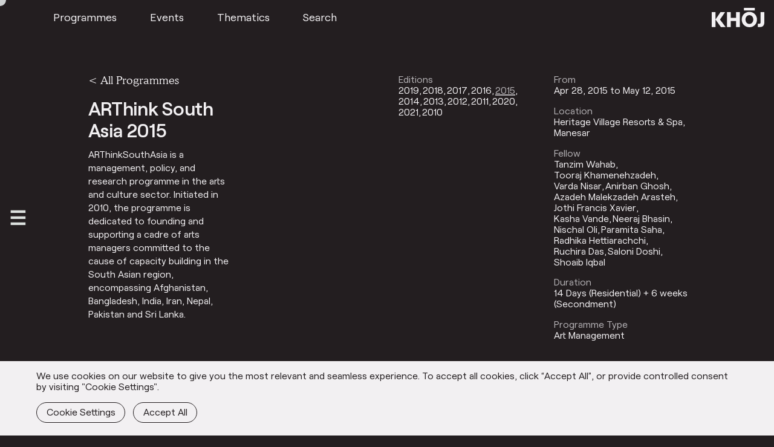

--- FILE ---
content_type: text/html; charset=UTF-8
request_url: https://khojstudios.org/programme/arthink-south-asia/edition-2015/
body_size: 26984
content:
<!DOCTYPE html>
<html lang="en-US" class="no-js">
<head>
	<meta charset="UTF-8"/>
	<meta name="viewport" content="width=device-width, initial-scale=1, minimum-scale=1"/>
	<meta name="theme-color" content="#f2f0f2">
	<script>(function(html){html.className = html.className.replace(/\bno-js\b/,'js')})(document.documentElement);</script>
<meta name='robots' content='index, follow, max-image-preview:large, max-snippet:-1, max-video-preview:-1' />

	<!-- This site is optimized with the Yoast SEO plugin v26.8 - https://yoast.com/product/yoast-seo-wordpress/ -->
	<title>ARThink South Asia 2015 - Khoj</title>
	<meta name="description" content="Fifteen Fellows from Delhi, Bengaluru, Kolkata, Mumbai, and Vadodara in India, Tehran in Iran, Karachi and Lahore in Pakistan, Colombo in Sri Lanka, Kathmandu in Nepal, and Dhaka in Bangladesh came together for the sixth edition of ARThinkSouthAsia." />
	<link rel="canonical" href="https://khojstudios.org/programme/arthink-south-asia/edition-2015/" />
	<meta property="og:locale" content="en_US" />
	<meta property="og:type" content="article" />
	<meta property="og:title" content="ARThink South Asia 2015 - Khoj" />
	<meta property="og:description" content="Fifteen Fellows from Delhi, Bengaluru, Kolkata, Mumbai, and Vadodara in India, Tehran in Iran, Karachi and Lahore in Pakistan, Colombo in Sri Lanka, Kathmandu in Nepal, and Dhaka in Bangladesh came together for the sixth edition of ARThinkSouthAsia." />
	<meta property="og:url" content="https://khojstudios.org/programme/arthink-south-asia/edition-2015/" />
	<meta property="og:site_name" content="Khoj" />
	<meta property="article:modified_time" content="2021-12-24T14:36:32+00:00" />
	<meta property="og:image" content="https://khoj-website.storage.googleapis.com/wp-content/uploads/2021/12/19135433/Khoj_Sharing_08Dec2021.png" />
	<meta property="og:image:width" content="1200" />
	<meta property="og:image:height" content="631" />
	<meta property="og:image:type" content="image/png" />
	<meta name="twitter:card" content="summary_large_image" />
	<script type="application/ld+json" class="yoast-schema-graph">{"@context":"https://schema.org","@graph":[{"@type":"WebPage","@id":"https://khojstudios.org/programme/arthink-south-asia/edition-2015/","url":"https://khojstudios.org/programme/arthink-south-asia/edition-2015/","name":"ARThink South Asia 2015 - Khoj","isPartOf":{"@id":"https://khojstudios.org/#website"},"datePublished":"2021-04-06T05:23:25+00:00","dateModified":"2021-12-24T14:36:32+00:00","description":"Fifteen Fellows from Delhi, Bengaluru, Kolkata, Mumbai, and Vadodara in India, Tehran in Iran, Karachi and Lahore in Pakistan, Colombo in Sri Lanka, Kathmandu in Nepal, and Dhaka in Bangladesh came together for the sixth edition of ARThinkSouthAsia.","breadcrumb":{"@id":"https://khojstudios.org/programme/arthink-south-asia/edition-2015/#breadcrumb"},"inLanguage":"en-US","potentialAction":[{"@type":"ReadAction","target":["https://khojstudios.org/programme/arthink-south-asia/edition-2015/"]}]},{"@type":"BreadcrumbList","@id":"https://khojstudios.org/programme/arthink-south-asia/edition-2015/#breadcrumb","itemListElement":[{"@type":"ListItem","position":1,"name":"Home","item":"https://khojstudios.org/"},{"@type":"ListItem","position":2,"name":"Programmes","item":"https://khojstudios.org/programmes/"},{"@type":"ListItem","position":3,"name":"ARThink South Asia","item":"https://khojstudios.org/programme/arthink-south-asia/"},{"@type":"ListItem","position":4,"name":"ARThink South Asia 2015"}]},{"@type":"WebSite","@id":"https://khojstudios.org/#website","url":"https://khojstudios.org/","name":"Khoj","description":"We are an autonomous not-for-profit contemporary arts organisation based in New Delhi, India. Since our inception in 1997 in New Delhi, we have been committed towards building global networks and solidarities, especially in the subcontinent. Through our programs we support and incubate emerging, experimental and transdisciplinary creative practices and pedagogies.","publisher":{"@id":"https://khojstudios.org/#organization"},"potentialAction":[{"@type":"SearchAction","target":{"@type":"EntryPoint","urlTemplate":"https://khojstudios.org/?s={search_term_string}"},"query-input":{"@type":"PropertyValueSpecification","valueRequired":true,"valueName":"search_term_string"}}],"inLanguage":"en-US"},{"@type":"Organization","@id":"https://khojstudios.org/#organization","name":"Khoj International Artists' Association","url":"https://khojstudios.org/","logo":{"@type":"ImageObject","inLanguage":"en-US","@id":"https://khojstudios.org/#/schema/logo/image/","url":"https://khojstudios.org/wp-content/uploads/2021/12/KhojPrimaryLogo.png","contentUrl":"https://khojstudios.org/wp-content/uploads/2021/12/KhojPrimaryLogo.png","width":709,"height":257,"caption":"Khoj International Artists' Association"},"image":{"@id":"https://khojstudios.org/#/schema/logo/image/"}}]}</script>
	<!-- / Yoast SEO plugin. -->


<link rel='dns-prefetch' href='//unpkg.com' />
<link rel='dns-prefetch' href='//www.googletagmanager.com' />
<link rel='dns-prefetch' href='//cdnjs.cloudflare.com' />
<link rel="alternate" type="application/rss+xml" title="Khoj &raquo; Feed" href="https://khojstudios.org/feed/" />
<link rel="alternate" title="oEmbed (JSON)" type="application/json+oembed" href="https://khojstudios.org/wp-json/oembed/1.0/embed?url=https%3A%2F%2Fkhojstudios.org%2Fprogramme%2Farthink-south-asia%2Fedition-2015%2F" />
<link rel="alternate" title="oEmbed (XML)" type="text/xml+oembed" href="https://khojstudios.org/wp-json/oembed/1.0/embed?url=https%3A%2F%2Fkhojstudios.org%2Fprogramme%2Farthink-south-asia%2Fedition-2015%2F&#038;format=xml" />
<style id='wp-img-auto-sizes-contain-inline-css' type='text/css'>
img:is([sizes=auto i],[sizes^="auto," i]){contain-intrinsic-size:3000px 1500px}
/*# sourceURL=wp-img-auto-sizes-contain-inline-css */
</style>
<style id='wp-emoji-styles-inline-css' type='text/css'>

	img.wp-smiley, img.emoji {
		display: inline !important;
		border: none !important;
		box-shadow: none !important;
		height: 1em !important;
		width: 1em !important;
		margin: 0 0.07em !important;
		vertical-align: -0.1em !important;
		background: none !important;
		padding: 0 !important;
	}
/*# sourceURL=wp-emoji-styles-inline-css */
</style>
<link rel='stylesheet' id='wp-block-library-css' href='https://khojstudios.org/wp-includes/css/dist/block-library/style.min.css?ver=6.9' type='text/css' media='all' />
<style id='global-styles-inline-css' type='text/css'>
:root{--wp--preset--aspect-ratio--square: 1;--wp--preset--aspect-ratio--4-3: 4/3;--wp--preset--aspect-ratio--3-4: 3/4;--wp--preset--aspect-ratio--3-2: 3/2;--wp--preset--aspect-ratio--2-3: 2/3;--wp--preset--aspect-ratio--16-9: 16/9;--wp--preset--aspect-ratio--9-16: 9/16;--wp--preset--color--black: #000000;--wp--preset--color--cyan-bluish-gray: #abb8c3;--wp--preset--color--white: #ffffff;--wp--preset--color--pale-pink: #f78da7;--wp--preset--color--vivid-red: #cf2e2e;--wp--preset--color--luminous-vivid-orange: #ff6900;--wp--preset--color--luminous-vivid-amber: #fcb900;--wp--preset--color--light-green-cyan: #7bdcb5;--wp--preset--color--vivid-green-cyan: #00d084;--wp--preset--color--pale-cyan-blue: #8ed1fc;--wp--preset--color--vivid-cyan-blue: #0693e3;--wp--preset--color--vivid-purple: #9b51e0;--wp--preset--gradient--vivid-cyan-blue-to-vivid-purple: linear-gradient(135deg,rgb(6,147,227) 0%,rgb(155,81,224) 100%);--wp--preset--gradient--light-green-cyan-to-vivid-green-cyan: linear-gradient(135deg,rgb(122,220,180) 0%,rgb(0,208,130) 100%);--wp--preset--gradient--luminous-vivid-amber-to-luminous-vivid-orange: linear-gradient(135deg,rgb(252,185,0) 0%,rgb(255,105,0) 100%);--wp--preset--gradient--luminous-vivid-orange-to-vivid-red: linear-gradient(135deg,rgb(255,105,0) 0%,rgb(207,46,46) 100%);--wp--preset--gradient--very-light-gray-to-cyan-bluish-gray: linear-gradient(135deg,rgb(238,238,238) 0%,rgb(169,184,195) 100%);--wp--preset--gradient--cool-to-warm-spectrum: linear-gradient(135deg,rgb(74,234,220) 0%,rgb(151,120,209) 20%,rgb(207,42,186) 40%,rgb(238,44,130) 60%,rgb(251,105,98) 80%,rgb(254,248,76) 100%);--wp--preset--gradient--blush-light-purple: linear-gradient(135deg,rgb(255,206,236) 0%,rgb(152,150,240) 100%);--wp--preset--gradient--blush-bordeaux: linear-gradient(135deg,rgb(254,205,165) 0%,rgb(254,45,45) 50%,rgb(107,0,62) 100%);--wp--preset--gradient--luminous-dusk: linear-gradient(135deg,rgb(255,203,112) 0%,rgb(199,81,192) 50%,rgb(65,88,208) 100%);--wp--preset--gradient--pale-ocean: linear-gradient(135deg,rgb(255,245,203) 0%,rgb(182,227,212) 50%,rgb(51,167,181) 100%);--wp--preset--gradient--electric-grass: linear-gradient(135deg,rgb(202,248,128) 0%,rgb(113,206,126) 100%);--wp--preset--gradient--midnight: linear-gradient(135deg,rgb(2,3,129) 0%,rgb(40,116,252) 100%);--wp--preset--font-size--small: 13px;--wp--preset--font-size--medium: 20px;--wp--preset--font-size--large: 36px;--wp--preset--font-size--x-large: 42px;--wp--preset--spacing--20: 0.44rem;--wp--preset--spacing--30: 0.67rem;--wp--preset--spacing--40: 1rem;--wp--preset--spacing--50: 1.5rem;--wp--preset--spacing--60: 2.25rem;--wp--preset--spacing--70: 3.38rem;--wp--preset--spacing--80: 5.06rem;--wp--preset--shadow--natural: 6px 6px 9px rgba(0, 0, 0, 0.2);--wp--preset--shadow--deep: 12px 12px 50px rgba(0, 0, 0, 0.4);--wp--preset--shadow--sharp: 6px 6px 0px rgba(0, 0, 0, 0.2);--wp--preset--shadow--outlined: 6px 6px 0px -3px rgb(255, 255, 255), 6px 6px rgb(0, 0, 0);--wp--preset--shadow--crisp: 6px 6px 0px rgb(0, 0, 0);}:where(.is-layout-flex){gap: 0.5em;}:where(.is-layout-grid){gap: 0.5em;}body .is-layout-flex{display: flex;}.is-layout-flex{flex-wrap: wrap;align-items: center;}.is-layout-flex > :is(*, div){margin: 0;}body .is-layout-grid{display: grid;}.is-layout-grid > :is(*, div){margin: 0;}:where(.wp-block-columns.is-layout-flex){gap: 2em;}:where(.wp-block-columns.is-layout-grid){gap: 2em;}:where(.wp-block-post-template.is-layout-flex){gap: 1.25em;}:where(.wp-block-post-template.is-layout-grid){gap: 1.25em;}.has-black-color{color: var(--wp--preset--color--black) !important;}.has-cyan-bluish-gray-color{color: var(--wp--preset--color--cyan-bluish-gray) !important;}.has-white-color{color: var(--wp--preset--color--white) !important;}.has-pale-pink-color{color: var(--wp--preset--color--pale-pink) !important;}.has-vivid-red-color{color: var(--wp--preset--color--vivid-red) !important;}.has-luminous-vivid-orange-color{color: var(--wp--preset--color--luminous-vivid-orange) !important;}.has-luminous-vivid-amber-color{color: var(--wp--preset--color--luminous-vivid-amber) !important;}.has-light-green-cyan-color{color: var(--wp--preset--color--light-green-cyan) !important;}.has-vivid-green-cyan-color{color: var(--wp--preset--color--vivid-green-cyan) !important;}.has-pale-cyan-blue-color{color: var(--wp--preset--color--pale-cyan-blue) !important;}.has-vivid-cyan-blue-color{color: var(--wp--preset--color--vivid-cyan-blue) !important;}.has-vivid-purple-color{color: var(--wp--preset--color--vivid-purple) !important;}.has-black-background-color{background-color: var(--wp--preset--color--black) !important;}.has-cyan-bluish-gray-background-color{background-color: var(--wp--preset--color--cyan-bluish-gray) !important;}.has-white-background-color{background-color: var(--wp--preset--color--white) !important;}.has-pale-pink-background-color{background-color: var(--wp--preset--color--pale-pink) !important;}.has-vivid-red-background-color{background-color: var(--wp--preset--color--vivid-red) !important;}.has-luminous-vivid-orange-background-color{background-color: var(--wp--preset--color--luminous-vivid-orange) !important;}.has-luminous-vivid-amber-background-color{background-color: var(--wp--preset--color--luminous-vivid-amber) !important;}.has-light-green-cyan-background-color{background-color: var(--wp--preset--color--light-green-cyan) !important;}.has-vivid-green-cyan-background-color{background-color: var(--wp--preset--color--vivid-green-cyan) !important;}.has-pale-cyan-blue-background-color{background-color: var(--wp--preset--color--pale-cyan-blue) !important;}.has-vivid-cyan-blue-background-color{background-color: var(--wp--preset--color--vivid-cyan-blue) !important;}.has-vivid-purple-background-color{background-color: var(--wp--preset--color--vivid-purple) !important;}.has-black-border-color{border-color: var(--wp--preset--color--black) !important;}.has-cyan-bluish-gray-border-color{border-color: var(--wp--preset--color--cyan-bluish-gray) !important;}.has-white-border-color{border-color: var(--wp--preset--color--white) !important;}.has-pale-pink-border-color{border-color: var(--wp--preset--color--pale-pink) !important;}.has-vivid-red-border-color{border-color: var(--wp--preset--color--vivid-red) !important;}.has-luminous-vivid-orange-border-color{border-color: var(--wp--preset--color--luminous-vivid-orange) !important;}.has-luminous-vivid-amber-border-color{border-color: var(--wp--preset--color--luminous-vivid-amber) !important;}.has-light-green-cyan-border-color{border-color: var(--wp--preset--color--light-green-cyan) !important;}.has-vivid-green-cyan-border-color{border-color: var(--wp--preset--color--vivid-green-cyan) !important;}.has-pale-cyan-blue-border-color{border-color: var(--wp--preset--color--pale-cyan-blue) !important;}.has-vivid-cyan-blue-border-color{border-color: var(--wp--preset--color--vivid-cyan-blue) !important;}.has-vivid-purple-border-color{border-color: var(--wp--preset--color--vivid-purple) !important;}.has-vivid-cyan-blue-to-vivid-purple-gradient-background{background: var(--wp--preset--gradient--vivid-cyan-blue-to-vivid-purple) !important;}.has-light-green-cyan-to-vivid-green-cyan-gradient-background{background: var(--wp--preset--gradient--light-green-cyan-to-vivid-green-cyan) !important;}.has-luminous-vivid-amber-to-luminous-vivid-orange-gradient-background{background: var(--wp--preset--gradient--luminous-vivid-amber-to-luminous-vivid-orange) !important;}.has-luminous-vivid-orange-to-vivid-red-gradient-background{background: var(--wp--preset--gradient--luminous-vivid-orange-to-vivid-red) !important;}.has-very-light-gray-to-cyan-bluish-gray-gradient-background{background: var(--wp--preset--gradient--very-light-gray-to-cyan-bluish-gray) !important;}.has-cool-to-warm-spectrum-gradient-background{background: var(--wp--preset--gradient--cool-to-warm-spectrum) !important;}.has-blush-light-purple-gradient-background{background: var(--wp--preset--gradient--blush-light-purple) !important;}.has-blush-bordeaux-gradient-background{background: var(--wp--preset--gradient--blush-bordeaux) !important;}.has-luminous-dusk-gradient-background{background: var(--wp--preset--gradient--luminous-dusk) !important;}.has-pale-ocean-gradient-background{background: var(--wp--preset--gradient--pale-ocean) !important;}.has-electric-grass-gradient-background{background: var(--wp--preset--gradient--electric-grass) !important;}.has-midnight-gradient-background{background: var(--wp--preset--gradient--midnight) !important;}.has-small-font-size{font-size: var(--wp--preset--font-size--small) !important;}.has-medium-font-size{font-size: var(--wp--preset--font-size--medium) !important;}.has-large-font-size{font-size: var(--wp--preset--font-size--large) !important;}.has-x-large-font-size{font-size: var(--wp--preset--font-size--x-large) !important;}
/*# sourceURL=global-styles-inline-css */
</style>

<style id='classic-theme-styles-inline-css' type='text/css'>
/*! This file is auto-generated */
.wp-block-button__link{color:#fff;background-color:#32373c;border-radius:9999px;box-shadow:none;text-decoration:none;padding:calc(.667em + 2px) calc(1.333em + 2px);font-size:1.125em}.wp-block-file__button{background:#32373c;color:#fff;text-decoration:none}
/*# sourceURL=/wp-includes/css/classic-themes.min.css */
</style>
<link rel='stylesheet' id='pb-accordion-blocks-style-css' href='https://khojstudios.org/wp-content/plugins/accordion-blocks/build/index.css?ver=1.5.0' type='text/css' media='all' />
<link rel='stylesheet' id='contact-form-7-css' href='https://khojstudios.org/wp-content/plugins/contact-form-7/includes/css/styles.css?ver=6.1.4' type='text/css' media='all' />
<link rel='stylesheet' id='cookie-law-info-css' href='https://khojstudios.org/wp-content/plugins/cookie-law-info/legacy/public/css/cookie-law-info-public.css?ver=3.3.9.1' type='text/css' media='all' />
<link rel='stylesheet' id='cookie-law-info-gdpr-css' href='https://khojstudios.org/wp-content/plugins/cookie-law-info/legacy/public/css/cookie-law-info-gdpr.css?ver=3.3.9.1' type='text/css' media='all' />
<link rel='stylesheet' id='image-map-pro-dist-css-css' href='https://khojstudios.org/wp-content/plugins/image-map-pro-wordpress/css/image-map-pro.min.css?ver=5.6.2' type='text/css' media='' />
<link rel='stylesheet' id='styles-css' href='https://khojstudios.org/wp-content/themes/khoj/dist/css/style.css?ver=a5926409f8c168c800a0' type='text/css' media='all' />
<link rel='stylesheet' id='PhotoSwipe CSS-css' href='https://cdnjs.cloudflare.com/ajax/libs/photoswipe/4.1.3/photoswipe.min.css' type='text/css' media='' />
<link rel='stylesheet' id='PhotoSwipe Skin-css' href='https://cdnjs.cloudflare.com/ajax/libs/photoswipe/4.1.3/default-skin/default-skin.min.css' type='text/css' media='' />
<link rel='stylesheet' id='Swiper CSS-css' href='https://unpkg.com/swiper@6.8.4/swiper-bundle.min.css' type='text/css' media='' />
<script type="text/javascript" src="https://khojstudios.org/wp-includes/js/jquery/jquery.min.js?ver=3.7.1" id="jquery-core-js"></script>
<script type="text/javascript" src="https://khojstudios.org/wp-includes/js/jquery/jquery-migrate.min.js?ver=3.4.1" id="jquery-migrate-js"></script>
<script type="text/javascript" id="cookie-law-info-js-extra">
/* <![CDATA[ */
var Cli_Data = {"nn_cookie_ids":[],"cookielist":[],"non_necessary_cookies":[],"ccpaEnabled":"","ccpaRegionBased":"","ccpaBarEnabled":"","strictlyEnabled":["necessary","obligatoire"],"ccpaType":"gdpr","js_blocking":"1","custom_integration":"","triggerDomRefresh":"","secure_cookies":""};
var cli_cookiebar_settings = {"animate_speed_hide":"500","animate_speed_show":"500","background":"#FFF","border":"#b1a6a6c2","border_on":"","button_1_button_colour":"#61a229","button_1_button_hover":"#4e8221","button_1_link_colour":"#fff","button_1_as_button":"1","button_1_new_win":"","button_2_button_colour":"#333","button_2_button_hover":"#292929","button_2_link_colour":"#444","button_2_as_button":"","button_2_hidebar":"","button_3_button_colour":"#dedfe0","button_3_button_hover":"#b2b2b3","button_3_link_colour":"#333333","button_3_as_button":"1","button_3_new_win":"","button_4_button_colour":"#dedfe0","button_4_button_hover":"#b2b2b3","button_4_link_colour":"#333333","button_4_as_button":"1","button_7_button_colour":"#61a229","button_7_button_hover":"#4e8221","button_7_link_colour":"#fff","button_7_as_button":"1","button_7_new_win":"","font_family":"inherit","header_fix":"","notify_animate_hide":"","notify_animate_show":"","notify_div_id":"#cookie-law-info-bar","notify_position_horizontal":"right","notify_position_vertical":"bottom","scroll_close":"","scroll_close_reload":"","accept_close_reload":"","reject_close_reload":"","showagain_tab":"","showagain_background":"#fff","showagain_border":"#000","showagain_div_id":"#cookie-law-info-again","showagain_x_position":"100px","text":"#333333","show_once_yn":"","show_once":"10000","logging_on":"","as_popup":"","popup_overlay":"1","bar_heading_text":"","cookie_bar_as":"banner","popup_showagain_position":"bottom-right","widget_position":"left"};
var log_object = {"ajax_url":"https://khojstudios.org/wp-admin/admin-ajax.php"};
//# sourceURL=cookie-law-info-js-extra
/* ]]> */
</script>
<script type="text/javascript" src="https://khojstudios.org/wp-content/plugins/cookie-law-info/legacy/public/js/cookie-law-info-public.js?ver=3.3.9.1" id="cookie-law-info-js"></script>

<!-- Google tag (gtag.js) snippet added by Site Kit -->
<!-- Google Analytics snippet added by Site Kit -->
<script type="text/javascript" src="https://www.googletagmanager.com/gtag/js?id=G-PFY35KELH4" id="google_gtagjs-js" async></script>
<script type="text/javascript" id="google_gtagjs-js-after">
/* <![CDATA[ */
window.dataLayer = window.dataLayer || [];function gtag(){dataLayer.push(arguments);}
gtag("set","linker",{"domains":["khojstudios.org"]});
gtag("js", new Date());
gtag("set", "developer_id.dZTNiMT", true);
gtag("config", "G-PFY35KELH4");
//# sourceURL=google_gtagjs-js-after
/* ]]> */
</script>
<link rel="https://api.w.org/" href="https://khojstudios.org/wp-json/" /><link rel="alternate" title="JSON" type="application/json" href="https://khojstudios.org/wp-json/wp/v2/programme/1702" /><link rel="EditURI" type="application/rsd+xml" title="RSD" href="https://khojstudios.org/xmlrpc.php?rsd" />
<meta name="generator" content="WordPress 6.9" />
<link rel='shortlink' href='https://khojstudios.org/?p=1702' />
<meta name="generator" content="Site Kit by Google 1.170.0" />
		<script>
		(function(h,o,t,j,a,r){
			h.hj=h.hj||function(){(h.hj.q=h.hj.q||[]).push(arguments)};
			h._hjSettings={hjid:1908860,hjsv:5};
			a=o.getElementsByTagName('head')[0];
			r=o.createElement('script');r.async=1;
			r.src=t+h._hjSettings.hjid+j+h._hjSettings.hjsv;
			a.appendChild(r);
		})(window,document,'//static.hotjar.com/c/hotjar-','.js?sv=');
		</script>
		<link rel='manifest' href='https://khojstudios.org/wp-content/themes/khoj/manifest.json' />            <script type="text/javascript" id="spai_js" data-cfasync="false" data-spai-excluded="true">
                document.documentElement.className += " spai_has_js";
                (function(w, d){
                    var b = d.getElementsByTagName('head')[0];
                    var s = d.createElement("script");
                    var v = ("IntersectionObserver" in w) ? "" : "-compat";
                    s.async = true; // This includes the script as async.
                    s.src = "https://cdn.shortpixel.ai/assets/js/bundles/spai-lib-bg" + v
                        + ".1.1.min.js?v=3.11.1";
                    w.spaiDomain = "cdn.shortpixel.ai";
                    w.spaiData = {
                        version: "3.11.1",
                        key: "spai",
                        customKeys: [],
                        quality: "lossy",
                        convert: "webp",
                        lqip: false,
                                                rootMargin: "500px",
                        crop: false,
                        sizeBreakpoints: {"on":0,"base":50,"rate":10},
                        backgroundsMaxWidth: 1920,
                        resizeStyleBackgrounds: false,
                        nativeLazyLoad: false,
                        safeLazyBackgrounds: false,
                        asyncInitialParsing: true,
                        debug: false,
                        doSelectors: [{"selectors":"img","type":"attr","targetAttr":"src","attrType":"url","lazy":true,"resize":true}],
                        exclusions: {"selectors":[],"urls":{"regex:\/\\\/\\\/([^\\\/]*\\.|)gravatar.com\\\/\/":{"lazy":0,"cdn":0,"resize":0,"lqip":0,"crop":-1}}},
                        sizeFromImageSuffix: true,
                        ajax_url: "https://khojstudios.org/wp-admin/admin-ajax.php"
                    };
                    b.appendChild(s);
                }(window, document));
            </script>
            <link rel="icon" href="https://cdn.shortpixel.ai/spai/q_lossy+ret_img+to_webp/khoj-website.storage.googleapis.com/wp-content/uploads/2021/12/19135423/cropped-favicon-32x32.jpg" data-spai-egr="1" sizes="32x32" />
<link rel="icon" href="https://cdn.shortpixel.ai/spai/q_lossy+ret_img+to_webp/khoj-website.storage.googleapis.com/wp-content/uploads/2021/12/19135423/cropped-favicon-192x192.jpg" data-spai-egr="1" sizes="192x192" />
<link rel="apple-touch-icon" href="https://cdn.shortpixel.ai/spai/q_lossy+ret_img+to_webp/khoj-website.storage.googleapis.com/wp-content/uploads/2021/12/19135423/cropped-favicon-180x180.jpg" data-spai-egr="1" />
<meta name="msapplication-TileImage" content="https://khoj-website.storage.googleapis.com/wp-content/uploads/2021/12/19135423/cropped-favicon-270x270.jpg" />
<link rel='stylesheet' id='cookie-law-info-table-css' href='https://khojstudios.org/wp-content/plugins/cookie-law-info/legacy/public/css/cookie-law-info-table.css?ver=3.3.9.1' type='text/css' media='all' />
<style id='asp-basic'>.asp_r .item{.price{--regular-price-color:#666;--sale_price_color:#666;color:var(--regular-price-color);del{opacity:.5;display:inline-block;text-decoration:line-through;color:var(--regular-price-color)}ins{margin-left:.5em;text-decoration:none;font-weight:700;display:inline-block;color:var(--sale_price_color)}}.stock{.quantity{color:#666}.out-of-stock{color:#a00}.on-backorder{color:#eaa600}.in-stock{color:#7ad03a}}.add-to-cart-container{display:flex;flex-wrap:wrap;align-items:center;position:relative;z-index:10;width:100%;margin:12px 0;.add-to-cart-quantity{padding:8px 0 8px 8px;background:#eaeaea;width:32px;border-radius:4px 0 0 4px;height:18px;min-height:unset;display:inline-block;font-size:13px;line-height:normal}.add-to-cart-button{padding:8px;border-radius:4px;background:#6246d7;color:white;height:18px;min-height:unset;display:block;text-align:center;min-width:90px;font-size:13px;line-height:normal;&.add-to-cart-variable{border-radius:4px}&.loading{content:url("data:image/svg+xml,%3Csvg width='38' height='38' viewBox='0 0 38 38' xmlns='http://www.w3.org/2000/svg' stroke='%23fff'%3E%3Cg fill='none' fill-rule='evenodd'%3E%3Cg transform='translate(1 1)' stroke-width='2'%3E%3Ccircle stroke-opacity='.5' cx='18' cy='18' r='18'/%3E%3Cpath d='M36 18c0-9.94-8.06-18-18-18'%3E%3CanimateTransform attributeName='transform' type='rotate' from='0 18 18' to='360 18 18' dur='1s' repeatCount='indefinite'/%3E%3C/path%3E%3C/g%3E%3C/g%3E%3C/svg%3E")}}a.added_to_cart{flex-basis:100%;margin-top:8px}}.add-to-cart-container:has(.add-to-cart-quantity){.add-to-cart-button{border-radius:0 4px 4px 0}}.sale-badge{--font-size:14px;--font-color:white;--background-color:#6246d7;position:absolute;top:12px;right:12px;padding:6px 12px;font-size:var(--font-size);color:var(--font-color);background:var(--background-color);box-shadow:0 0 6px -3px rgb(0,0,0);&.sale-badge-capsule{border-radius:50px}&.sale-badge-round{border-radius:3px}&.sale-badge-top-left{right:unset;left:12px}&.sale-badge-bottom-left{right:unset;top:unset;bottom:12px;left:12px}&.sale-badge-bottom-right{top:unset;bottom:12px}}}.asp_r .item{.asp__af-tt-container{position:relative;z-index:2;.asp__af-tt-link{transition:opacity 0.2s;&:hover{opacity:0.7}}}.average-rating{--percent:0;--color:#2EA3F2;--bg-color:rgba(0,0,0,0.2);--size:17px;position:relative;appearance:none;width:auto;display:inline-block;vertical-align:baseline;font-size:var(--size);line-height:calc(var(--size) - 15%);color:var(--bg-color);background:linear-gradient(90deg,var(--color) var(--percent),var(--bg-color) var(--percent));-webkit-background-clip:text;-webkit-text-fill-color:transparent}}@keyframes aspAnFadeIn{0%{opacity:0}50%{opacity:0.6}100%{opacity:1}}@-webkit-keyframes aspAnFadeIn{0%{opacity:0}50%{opacity:0.6}100%{opacity:1}}@keyframes aspAnFadeOut{0%{opacity:1}50%{opacity:0.6}100%{opacity:0}}@-webkit-keyframes aspAnFadeOut{0%{opacity:1}50%{opacity:0.6}100%{opacity:0}}@keyframes aspAnFadeInDrop{0%{opacity:0;transform:translate(0,-50px)}100%{opacity:1;transform:translate(0,0)}}@-webkit-keyframes aspAnFadeInDrop{0%{opacity:0;transform:translate(0,-50px);-webkit-transform:translate(0,-50px)}100%{opacity:1;transform:translate(0,0);-webkit-transform:translate(0,0)}}@keyframes aspAnFadeOutDrop{0%{opacity:1;transform:translate(0,0);-webkit-transform:translate(0,0)}100%{opacity:0;transform:translate(0,-50px);-webkit-transform:translate(0,-50px)}}@-webkit-keyframes aspAnFadeOutDrop{0%{opacity:1;transform:translate(0,0);-webkit-transform:translate(0,0)}100%{opacity:0;transform:translate(0,-50px);-webkit-transform:translate(0,-50px)}}div.ajaxsearchpro.asp_an_fadeIn,div.ajaxsearchpro.asp_an_fadeOut,div.ajaxsearchpro.asp_an_fadeInDrop,div.ajaxsearchpro.asp_an_fadeOutDrop{-webkit-animation-duration:100ms;animation-duration:100ms;-webkit-animation-fill-mode:forwards;animation-fill-mode:forwards}.asp_an_fadeIn,div.ajaxsearchpro.asp_an_fadeIn{animation-name:aspAnFadeIn;-webkit-animation-name:aspAnFadeIn}.asp_an_fadeOut,div.ajaxsearchpro.asp_an_fadeOut{animation-name:aspAnFadeOut;-webkit-animation-name:aspAnFadeOut}div.ajaxsearchpro.asp_an_fadeInDrop{animation-name:aspAnFadeInDrop;-webkit-animation-name:aspAnFadeInDrop}div.ajaxsearchpro.asp_an_fadeOutDrop{animation-name:aspAnFadeOutDrop;-webkit-animation-name:aspAnFadeOutDrop}div.ajaxsearchpro.asp_main_container{transition:width 130ms linear;-webkit-transition:width 130ms linear}asp_w_container,div.asp_w.ajaxsearchpro,div.asp_w.asp_r,div.asp_w.asp_s,div.asp_w.asp_sb,div.asp_w.asp_sb *{-webkit-box-sizing:content-box;-moz-box-sizing:content-box;-ms-box-sizing:content-box;-o-box-sizing:content-box;box-sizing:content-box;padding:0;margin:0;border:0;border-radius:0;text-transform:none;text-shadow:none;box-shadow:none;text-decoration:none;text-align:left;text-indent:initial;letter-spacing:normal;font-display:swap}div.asp_w_container div[id*=__original__]{display:none !important}div.asp_w.ajaxsearchpro{-webkit-box-sizing:border-box;-moz-box-sizing:border-box;-ms-box-sizing:border-box;-o-box-sizing:border-box;box-sizing:border-box}div.asp_w.asp_r,div.asp_w.asp_r *{-webkit-touch-callout:none;-webkit-user-select:none;-khtml-user-select:none;-moz-user-select:none;-ms-user-select:none;user-select:none}div.asp_w.ajaxsearchpro input[type=text]::-ms-clear{display:none;width :0;height:0}div.asp_w.ajaxsearchpro input[type=text]::-ms-reveal{display:none;width :0;height:0}div.asp_w.ajaxsearchpro input[type="search"]::-webkit-search-decoration,div.asp_w.ajaxsearchpro input[type="search"]::-webkit-search-cancel-button,div.asp_w.ajaxsearchpro input[type="search"]::-webkit-search-results-button,div.asp_w.ajaxsearchpro input[type="search"]::-webkit-search-results-decoration{display:none}div.asp_w.ajaxsearchpro input[type="search"]{appearance:auto !important;-webkit-appearance:none !important}.clear{clear:both}.asp_clear{display:block !important;clear:both !important;margin:0 !important;padding:0 !important;width:auto !important;height:0 !important}.hiddend{display:none !important}div.asp_w.ajaxsearchpro{width:100%;height:auto;border-radius:0;background:rgba(255,255,255,0);overflow:hidden}div.asp_w.ajaxsearchpro.asp_non_compact{min-width:200px}#asp_absolute_overlay{width:0;height:0;position:fixed;background:rgba(255,255,255,0.5);top:0;left:0;display:block;z-index:0;opacity:0;transition:opacity 200ms linear;-webkit-transition:opacity 200ms linear}div.asp_m.ajaxsearchpro .proinput input:before,div.asp_m.ajaxsearchpro .proinput input:after,div.asp_m.ajaxsearchpro .proinput form:before,div.asp_m.ajaxsearchpro .proinput form:after{display:none}div.asp_w.ajaxsearchpro textarea:focus,div.asp_w.ajaxsearchpro input:focus{outline:none}div.asp_m.ajaxsearchpro .probox .proinput input::-ms-clear{display:none}div.asp_m.ajaxsearchpro .probox{width:auto;border-radius:5px;background:#FFF;overflow:hidden;border:1px solid #FFF;box-shadow:1px 0 3px #CCC inset;display:-webkit-flex;display:flex;-webkit-flex-direction:row;flex-direction:row;direction:ltr;align-items:stretch;isolation:isolate}div.asp_m.ajaxsearchpro .probox .proinput{width:1px;height:100%;float:left;box-shadow:none;position:relative;flex:1 1 auto;-webkit-flex:1 1 auto;z-index:0}div.asp_m.ajaxsearchpro .probox .proinput form{height:100%;margin:0 !important;padding:0 !important;display:block !important;max-width:unset !important}div.asp_m.ajaxsearchpro .probox .proinput input{height:100%;width:100%;border:0;background:transparent;box-shadow:none;padding:0;left:0;padding-top:2px;min-width:120px;min-height:unset;max-height:unset}div.asp_m.ajaxsearchpro .probox .proinput input.autocomplete{border:0;background:transparent;width:100%;box-shadow:none;margin:0;padding:0;left:0}div.asp_m.ajaxsearchpro .probox .proinput.iepaddingfix{padding-top:0}div.asp_m.ajaxsearchpro .probox .proloading,div.asp_m.ajaxsearchpro .probox .proclose,div.asp_m.ajaxsearchpro .probox .promagnifier,div.asp_m.ajaxsearchpro .probox .prosettings{width:20px;height:20px;min-width:unset;min-height:unset;background:none;background-size:20px 20px;float:right;box-shadow:none;margin:0;padding:0;z-index:1}div.asp_m.ajaxsearchpro button.promagnifier:focus-visible{box-shadow:inset 0 0 0 2px rgba(0,0,0,0.4)}div.asp_m.ajaxsearchpro .probox .proloading,div.asp_m.ajaxsearchpro .probox .proclose{background-position:center center;display:none;background-size:auto;background-repeat:no-repeat;background-color:transparent}div.asp_m.ajaxsearchpro .probox .proloading{padding:2px;box-sizing:border-box}div.asp_m.ajaxsearchpro .probox .proclose{position:relative;cursor:pointer;z-index:2}div.asp_m.ajaxsearchpro .probox .promagnifier .innericon,div.asp_m.ajaxsearchpro .probox .prosettings .innericon,div.asp_m.ajaxsearchpro .probox .proclose .innericon{background-size:20px 20px;background-position:center center;background-repeat:no-repeat;background-color:transparent;width:100%;height:100%;line-height:initial;text-align:center;overflow:hidden}div.asp_m.ajaxsearchpro .probox .promagnifier .innericon svg,div.asp_m.ajaxsearchpro .probox .prosettings .innericon svg,div.asp_m.ajaxsearchpro .probox .proloading svg{height:100%;width:22px;vertical-align:baseline;display:inline-block}div.asp_m.ajaxsearchpro .probox .proclose svg{background:#333;position:absolute;top:50%;width:20px;height:20px;left:50%;fill:#fefefe;box-sizing:border-box;box-shadow:0 0 0 2px rgba(255,255,255,0.9)}.opacityOne{opacity:1}.opacityZero{opacity:0}div.asp_w.asp_s [disabled].noUi-connect,div.asp_w.asp_s [disabled] .noUi-connect{background:#B8B8B8}div.asp_w.asp_s [disabled] .noUi-handle{cursor:not-allowed}div.asp_w.asp_r p.showmore{display:none;margin:0}div.asp_w.asp_r.asp_more_res_loading p.showmore a,div.asp_w.asp_r.asp_more_res_loading p.showmore a span{color:transparent !important}@-webkit-keyframes shm-rot-simple{0%{-webkit-transform:rotate(0deg);transform:rotate(0deg);opacity:1}50%{-webkit-transform:rotate(180deg);transform:rotate(180deg);opacity:0.85}100%{-webkit-transform:rotate(360deg);transform:rotate(360deg);opacity:1}}@keyframes shm-rot-simple{0%{-webkit-transform:rotate(0deg);transform:rotate(0deg);opacity:1}50%{-webkit-transform:rotate(180deg);transform:rotate(180deg);opacity:0.85}100%{-webkit-transform:rotate(360deg);transform:rotate(360deg);opacity:1}}div.asp_w.asp_r div.asp_showmore_container{position:relative}div.asp_w.asp_r. div.asp_moreres_loader{display:none;position:absolute;width:100%;height:100%;top:0;left:0;background:rgba(255,255,255,0.2)}div.asp_w.asp_r.asp_more_res_loading div.asp_moreres_loader{display:block !important}div.asp_w.asp_r div.asp_moreres_loader-inner{height:24px;width:24px;animation:shm-rot-simple 0.8s infinite linear;-webkit-animation:shm-rot-simple 0.8s infinite linear;border:4px solid #353535;border-right-color:transparent;border-radius:50%;box-sizing:border-box;position:absolute;top:50%;margin:-12px auto auto -12px;left:50%}div.asp_hidden_data,div.asp_hidden_data *{display:none}div.asp_w.asp_r{display:none}div.asp_w.asp_r *{text-decoration:none;text-shadow:none}div.asp_w.asp_r .results{overflow:hidden;width:auto;height:0;margin:0;padding:0}div.asp_w.asp_r .asp_nores{display:flex;flex-wrap:wrap;gap:8px;overflow:hidden;width:auto;height:auto;position:relative;z-index:2}div.asp_w.asp_r .results .item{overflow:hidden;width:auto;margin:0;padding:3px;position:relative;background:#f4f4f4;border-left:1px solid rgba(255,255,255,0.6);border-right:1px solid rgba(255,255,255,0.4)}div.asp_w.asp_r .results .item,div.asp_w.asp_r .results .asp_group_header{animation-delay:0s;animation-duration:0.5s;animation-fill-mode:both;animation-timing-function:ease;backface-visibility:hidden;-webkit-animation-delay:0s;-webkit-animation-duration:0.5s;-webkit-animation-fill-mode:both;-webkit-animation-timing-function:ease;-webkit-backface-visibility:hidden}div.asp_w.asp_r .results .item .asp_image{overflow:hidden;background:transparent;padding:0;float:left;background-position:center;background-size:cover;position:relative}div.asp_w.asp_r .results .asp_image canvas{display:none}div.asp_w.asp_r .results .asp_image .asp_item_canvas{position:absolute;top:0;left:0;right:0;bottom:0;margin:0;width:100%;height:100%;z-index:1;display:block;opacity:1;background-position:inherit;background-size:inherit;transition:opacity 0.5s}div.asp_w.asp_r .results .item:hover .asp_image .asp_item_canvas,div.asp_w.asp_r .results figure:hover .asp_image .asp_item_canvas{opacity:0}div.asp_w.asp_r a.asp_res_image_url,div.asp_w.asp_r a.asp_res_image_url:hover,div.asp_w.asp_r a.asp_res_image_url:focus,div.asp_w.asp_r a.asp_res_image_url:active{box-shadow:none !important;border:none !important;margin:0 !important;padding:0 !important;display:inline !important}div.asp_w.asp_r .results .item .asp_image_auto{width:auto !important;height:auto !important}div.asp_w.asp_r .results .item .asp_image img{width:100%;height:100%}div.asp_w.asp_r .results a span.overlap{position:absolute;width:100%;height:100%;top:0;left:0;z-index:1}div.asp_w.asp_r .resdrg{height:auto}div.asp_w.ajaxsearchpro .asp_results_group{margin:10px 0 0 0}div.asp_w.ajaxsearchpro .asp_results_group:first-of-type{margin:0 !important}div.asp_w.asp_r.vertical .results .item:first-child{border-radius:0}div.asp_w.asp_r.vertical .results .item:last-child{border-radius:0;margin-bottom:0}div.asp_w.asp_r.vertical .results .item:last-child:after{height:0;margin:0;width:0}.asp_two_column{margin:8px 0 12px 0}.asp_two_column .asp_two_column_first,.asp_two_column .asp_two_column_last{width:48%;padding:1% 2% 1% 0;float:left;box-sizing:content-box}.asp_two_column .asp_two_column_last{padding:1% 0 1% 2%}.asp_shortcodes_container{display:-webkit-flex;display:flex;-webkit-flex-wrap:wrap;flex-wrap:wrap;margin:-10px 0 12px -10px;box-sizing:border-box}.asp_shortcodes_container .asp_shortcode_column{-webkit-flex-grow:0;flex-grow:0;-webkit-flex-shrink:1;flex-shrink:1;min-width:120px;padding:10px 0 0 10px;flex-basis:33%;-webkit-flex-basis:33%;box-sizing:border-box}p.asp-try{color:#555;font-size:14px;margin-top:5px;line-height:28px;font-weight:300;visibility:hidden}p.asp-try a{color:#FFB556;margin-left:10px;cursor:pointer;display:inline-block}.rtl .asp_content,.rtl .asp_nores,.rtl .asp_content *,.rtl .asp_nores *,.rtl .searchsettings form{text-align:right !important;direction:rtl !important}.rtl .asp_nores>*{display:inline-block}.rtl .searchsettings .asp_option{flex-direction:row-reverse !important;-webkit-flex-direction:row-reverse !important}.rtl .asp_option{direction:ltr}.rtl .asp_label,.rtl .asp_option div.asp_option_label{text-align:right !important}.rtl .asp_label{max-width:1000px !important;width:100%;direction:rtl !important}.rtl .asp_label input[type=radio]{margin:0 0 0 6px !important}.rtl .asp_option_cat_level-0 div.asp_option_label{font-weight:bold !important}.rtl fieldset .asp_option_cat_level-1{margin-right:12px !important;margin-left:0}.rtl fieldset .asp_option_cat_level-2{margin-right:24px !important;margin-left:0}.rtl fieldset .asp_option_cat_level-3{margin-right:36px !important;margin-left:0}.rtl .searchsettings legend{text-align:right !important;display:block;width:100%}.rtl .searchsettings input[type=text],.rtl .searchsettings select{direction:rtl !important;text-align:right !important}.rtl div.asp_w.asp_s.searchsettings form,.rtl div.asp_w.asp_sb.searchsettings form{flex-direction:row-reverse !important}.rtl div.horizontal.asp_r div.item{float:right !important}.rtl p.asp-try{direction:rtl;text-align:right;margin-right:10px;width:auto !important}.asp_elementor_nores{text-align:center}.elementor-sticky__spacer .asp_w,.elementor-sticky__spacer .asp-try{visibility:hidden !important;opacity:0 !important;z-index:-1 !important}</style><style id='asp-instance-3'>div[id*='ajaxsearchpro3_'] div.asp_loader,div[id*='ajaxsearchpro3_'] div.asp_loader *{box-sizing:border-box !important;margin:0;padding:0;box-shadow:none}div[id*='ajaxsearchpro3_'] div.asp_loader{box-sizing:border-box;display:flex;flex:0 1 auto;flex-direction:column;flex-grow:0;flex-shrink:0;flex-basis:28px;max-width:100%;max-height:100%;align-items:center;justify-content:center}div[id*='ajaxsearchpro3_'] div.asp_loader-inner{width:100%;margin:0 auto;text-align:center;height:100%}@-webkit-keyframes rotate-simple{0%{-webkit-transform:rotate(0deg);transform:rotate(0deg)}50%{-webkit-transform:rotate(180deg);transform:rotate(180deg)}100%{-webkit-transform:rotate(360deg);transform:rotate(360deg)}}@keyframes rotate-simple{0%{-webkit-transform:rotate(0deg);transform:rotate(0deg)}50%{-webkit-transform:rotate(180deg);transform:rotate(180deg)}100%{-webkit-transform:rotate(360deg);transform:rotate(360deg)}}div[id*='ajaxsearchpro3_'] div.asp_simple-circle{margin:0;height:100%;width:100%;animation:rotate-simple 0.8s infinite linear;-webkit-animation:rotate-simple 0.8s infinite linear;border:4px solid rgb(0,0,0);border-right-color:transparent;border-radius:50%;box-sizing:border-box}div[id*='ajaxsearchprores3_'] .asp_res_loader div.asp_loader,div[id*='ajaxsearchprores3_'] .asp_res_loader div.asp_loader *{box-sizing:border-box !important;margin:0;padding:0;box-shadow:none}div[id*='ajaxsearchprores3_'] .asp_res_loader div.asp_loader{box-sizing:border-box;display:flex;flex:0 1 auto;flex-direction:column;flex-grow:0;flex-shrink:0;flex-basis:28px;max-width:100%;max-height:100%;align-items:center;justify-content:center}div[id*='ajaxsearchprores3_'] .asp_res_loader div.asp_loader-inner{width:100%;margin:0 auto;text-align:center;height:100%}@-webkit-keyframes rotate-simple{0%{-webkit-transform:rotate(0deg);transform:rotate(0deg)}50%{-webkit-transform:rotate(180deg);transform:rotate(180deg)}100%{-webkit-transform:rotate(360deg);transform:rotate(360deg)}}@keyframes rotate-simple{0%{-webkit-transform:rotate(0deg);transform:rotate(0deg)}50%{-webkit-transform:rotate(180deg);transform:rotate(180deg)}100%{-webkit-transform:rotate(360deg);transform:rotate(360deg)}}div[id*='ajaxsearchprores3_'] .asp_res_loader div.asp_simple-circle{margin:0;height:100%;width:100%;animation:rotate-simple 0.8s infinite linear;-webkit-animation:rotate-simple 0.8s infinite linear;border:4px solid rgb(0,0,0);border-right-color:transparent;border-radius:50%;box-sizing:border-box}#ajaxsearchpro3_1 div.asp_loader,#ajaxsearchpro3_2 div.asp_loader,#ajaxsearchpro3_1 div.asp_loader *,#ajaxsearchpro3_2 div.asp_loader *{box-sizing:border-box !important;margin:0;padding:0;box-shadow:none}#ajaxsearchpro3_1 div.asp_loader,#ajaxsearchpro3_2 div.asp_loader{box-sizing:border-box;display:flex;flex:0 1 auto;flex-direction:column;flex-grow:0;flex-shrink:0;flex-basis:28px;max-width:100%;max-height:100%;align-items:center;justify-content:center}#ajaxsearchpro3_1 div.asp_loader-inner,#ajaxsearchpro3_2 div.asp_loader-inner{width:100%;margin:0 auto;text-align:center;height:100%}@-webkit-keyframes rotate-simple{0%{-webkit-transform:rotate(0deg);transform:rotate(0deg)}50%{-webkit-transform:rotate(180deg);transform:rotate(180deg)}100%{-webkit-transform:rotate(360deg);transform:rotate(360deg)}}@keyframes rotate-simple{0%{-webkit-transform:rotate(0deg);transform:rotate(0deg)}50%{-webkit-transform:rotate(180deg);transform:rotate(180deg)}100%{-webkit-transform:rotate(360deg);transform:rotate(360deg)}}#ajaxsearchpro3_1 div.asp_simple-circle,#ajaxsearchpro3_2 div.asp_simple-circle{margin:0;height:100%;width:100%;animation:rotate-simple 0.8s infinite linear;-webkit-animation:rotate-simple 0.8s infinite linear;border:4px solid rgb(0,0,0);border-right-color:transparent;border-radius:50%;box-sizing:border-box}@-webkit-keyframes asp_an_fadeInDown{0%{opacity:0;-webkit-transform:translateY(-20px)}100%{opacity:1;-webkit-transform:translateY(0)}}@keyframes asp_an_fadeInDown{0%{opacity:0;transform:translateY(-20px)}100%{opacity:1;transform:translateY(0)}}.asp_an_fadeInDown{-webkit-animation-name:asp_an_fadeInDown;animation-name:asp_an_fadeInDown}div.asp_r.asp_r_3,div.asp_r.asp_r_3 *,div.asp_m.asp_m_3,div.asp_m.asp_m_3 *,div.asp_s.asp_s_3,div.asp_s.asp_s_3 *{-webkit-box-sizing:content-box;-moz-box-sizing:content-box;-ms-box-sizing:content-box;-o-box-sizing:content-box;box-sizing:content-box;border:0;border-radius:0;text-transform:none;text-shadow:none;box-shadow:none;text-decoration:none;text-align:left;letter-spacing:normal}div.asp_r.asp_r_3,div.asp_m.asp_m_3,div.asp_s.asp_s_3{-webkit-box-sizing:border-box;-moz-box-sizing:border-box;-ms-box-sizing:border-box;-o-box-sizing:border-box;box-sizing:border-box}div.asp_r.asp_r_3,div.asp_r.asp_r_3 *,div.asp_m.asp_m_3,div.asp_m.asp_m_3 *,div.asp_s.asp_s_3,div.asp_s.asp_s_3 *{padding:0;margin:0}.wpdreams_clear{clear:both}.asp_w_container_3{width:100%}#ajaxsearchpro3_1,#ajaxsearchpro3_2,div.asp_m.asp_m_3{width:100%;height:auto;max-height:none;border-radius:5px;background:#d1eaff;margin-top:0;margin-bottom:0;background:transparent;overflow:hidden;border:0 none rgb(228,228,228);border-radius:0;box-shadow:none}#ajaxsearchpro3_1 .probox,#ajaxsearchpro3_2 .probox,div.asp_m.asp_m_3 .probox{margin:0;height:30px;background:transparent;border:0 none rgb(255,255,255);border-radius:0;box-shadow:none}p[id*=asp-try-3]{color:rgb(85,85,85) !important;display:block}div.asp_main_container+[id*=asp-try-3]{width:100%}p[id*=asp-try-3] a{color:rgb(255,181,86) !important}p[id*=asp-try-3] a:after{color:rgb(85,85,85) !important;display:inline;content:','}p[id*=asp-try-3] a:last-child:after{display:none}#ajaxsearchpro3_1 .probox .proinput,#ajaxsearchpro3_2 .probox .proinput,div.asp_m.asp_m_3 .probox .proinput{font-weight:normal;font-family:inherit;color:rgb(0,0,0);font-size:1em;line-height:1em;text-shadow:none;line-height:normal;flex-grow:1;order:5;margin:0 0 0 10px;padding:0 5px}#ajaxsearchpro3_1 .probox .proinput input.orig,#ajaxsearchpro3_2 .probox .proinput input.orig,div.asp_m.asp_m_3 .probox .proinput input.orig{font-weight:normal;font-family:inherit;color:rgb(0,0,0);font-size:1em;line-height:1em;text-shadow:none;line-height:normal;border:0;box-shadow:none;height:30px;position:relative;z-index:2;padding:0 !important;padding-top:2px !important;margin:-1px 0 0 -4px !important;width:100%;background:transparent !important}#ajaxsearchpro3_1 .probox .proinput input.autocomplete,#ajaxsearchpro3_2 .probox .proinput input.autocomplete,div.asp_m.asp_m_3 .probox .proinput input.autocomplete{font-weight:normal;font-family:inherit;color:rgb(0,0,0);font-size:1em;line-height:1em;text-shadow:none;line-height:normal;opacity:0.25;height:30px;display:block;position:relative;z-index:1;padding:0 !important;margin:-1px 0 0 -4px !important;margin-top:-30px !important;width:100%;background:transparent !important}.rtl #ajaxsearchpro3_1 .probox .proinput input.orig,.rtl #ajaxsearchpro3_2 .probox .proinput input.orig,.rtl #ajaxsearchpro3_1 .probox .proinput input.autocomplete,.rtl #ajaxsearchpro3_2 .probox .proinput input.autocomplete,.rtl div.asp_m.asp_m_3 .probox .proinput input.orig,.rtl div.asp_m.asp_m_3 .probox .proinput input.autocomplete{font-weight:normal;font-family:inherit;color:rgb(0,0,0);font-size:1em;line-height:1em;text-shadow:none;line-height:normal;direction:rtl;text-align:right}.rtl #ajaxsearchpro3_1 .probox .proinput,.rtl #ajaxsearchpro3_2 .probox .proinput,.rtl div.asp_m.asp_m_3 .probox .proinput{margin-right:2px}.rtl #ajaxsearchpro3_1 .probox .proloading,.rtl #ajaxsearchpro3_1 .probox .proclose,.rtl #ajaxsearchpro3_2 .probox .proloading,.rtl #ajaxsearchpro3_2 .probox .proclose,.rtl div.asp_m.asp_m_3 .probox .proloading,.rtl div.asp_m.asp_m_3 .probox .proclose{order:3}div.asp_m.asp_m_3 .probox .proinput input.orig::-webkit-input-placeholder{font-weight:normal;font-family:inherit;color:rgb(0,0,0);font-size:1em;text-shadow:none;opacity:0.85}div.asp_m.asp_m_3 .probox .proinput input.orig::-moz-placeholder{font-weight:normal;font-family:inherit;color:rgb(0,0,0);font-size:1em;text-shadow:none;opacity:0.85}div.asp_m.asp_m_3 .probox .proinput input.orig:-ms-input-placeholder{font-weight:normal;font-family:inherit;color:rgb(0,0,0);font-size:1em;text-shadow:none;opacity:0.85}div.asp_m.asp_m_3 .probox .proinput input.orig:-moz-placeholder{font-weight:normal;font-family:inherit;color:rgb(0,0,0);font-size:1em;text-shadow:none;opacity:0.85;line-height:normal !important}#ajaxsearchpro3_1 .probox .proinput input.autocomplete,#ajaxsearchpro3_2 .probox .proinput input.autocomplete,div.asp_m.asp_m_3 .probox .proinput input.autocomplete{font-weight:normal;font-family:inherit;color:rgb(0,0,0);font-size:1em;line-height:1em;text-shadow:none;line-height:normal;border:0;box-shadow:none}#ajaxsearchpro3_1 .probox .proloading,#ajaxsearchpro3_1 .probox .proclose,#ajaxsearchpro3_1 .probox .promagnifier,#ajaxsearchpro3_1 .probox .prosettings,#ajaxsearchpro3_2 .probox .proloading,#ajaxsearchpro3_2 .probox .proclose,#ajaxsearchpro3_2 .probox .promagnifier,#ajaxsearchpro3_2 .probox .prosettings,div.asp_m.asp_m_3 .probox .proloading,div.asp_m.asp_m_3 .probox .proclose,div.asp_m.asp_m_3 .probox .promagnifier,div.asp_m.asp_m_3 .probox .prosettings{width:30px;height:30px;flex:0 0 30px;flex-grow:0;order:7;text-align:center}#ajaxsearchpro3_1 .probox .proclose svg,#ajaxsearchpro3_2 .probox .proclose svg,div.asp_m.asp_m_3 .probox .proclose svg{fill:rgb(254,254,254);background:rgb(51,51,51);box-shadow:0 0 0 2px rgba(255,255,255,0.9);border-radius:50%;box-sizing:border-box;margin-left:-10px;margin-top:-10px;padding:4px}#ajaxsearchpro3_1 .probox .proloading,#ajaxsearchpro3_2 .probox .proloading,div.asp_m.asp_m_3 .probox .proloading{width:30px;height:30px;min-width:30px;min-height:30px;max-width:30px;max-height:30px}#ajaxsearchpro3_1 .probox .proloading .asp_loader,#ajaxsearchpro3_2 .probox .proloading .asp_loader,div.asp_m.asp_m_3 .probox .proloading .asp_loader{width:26px;height:26px;min-width:26px;min-height:26px;max-width:26px;max-height:26px}#ajaxsearchpro3_1 .probox .promagnifier,#ajaxsearchpro3_2 .probox .promagnifier,div.asp_m.asp_m_3 .probox .promagnifier{width:auto;height:30px;flex:0 0 auto;order:7;-webkit-flex:0 0 auto;-webkit-order:7}div.asp_m.asp_m_3 .probox .promagnifier{display:none}div.asp_m.asp_m_3 .probox .promagnifier:focus-visible{outline:black outset}#ajaxsearchpro3_1 .probox .proloading .innericon,#ajaxsearchpro3_2 .probox .proloading .innericon,#ajaxsearchpro3_1 .probox .proclose .innericon,#ajaxsearchpro3_2 .probox .proclose .innericon,#ajaxsearchpro3_1 .probox .promagnifier .innericon,#ajaxsearchpro3_2 .probox .promagnifier .innericon,#ajaxsearchpro3_1 .probox .prosettings .innericon,#ajaxsearchpro3_2 .probox .prosettings .innericon,div.asp_m.asp_m_3 .probox .proloading .innericon,div.asp_m.asp_m_3 .probox .proclose .innericon,div.asp_m.asp_m_3 .probox .promagnifier .innericon,div.asp_m.asp_m_3 .probox .prosettings .innericon{text-align:center}#ajaxsearchpro3_1 .probox .promagnifier .innericon,#ajaxsearchpro3_2 .probox .promagnifier .innericon,div.asp_m.asp_m_3 .probox .promagnifier .innericon{display:block;width:30px;height:30px;float:right}#ajaxsearchpro3_1 .probox .promagnifier .asp_text_button,#ajaxsearchpro3_2 .probox .promagnifier .asp_text_button,div.asp_m.asp_m_3 .probox .promagnifier .asp_text_button{display:block;width:auto;height:30px;float:right;margin:0;padding:0 10px;font-weight:normal;font-family:inherit;color:rgb(51,51,51);font-size:16px;line-height:auto;text-shadow:none;line-height:30px}#ajaxsearchpro3_1 .probox .promagnifier .innericon svg,#ajaxsearchpro3_2 .probox .promagnifier .innericon svg,div.asp_m.asp_m_3 .probox .promagnifier .innericon svg{fill:rgb(255,255,255)}#ajaxsearchpro3_1 .probox .prosettings .innericon svg,#ajaxsearchpro3_2 .probox .prosettings .innericon svg,div.asp_m.asp_m_3 .probox .prosettings .innericon svg{fill:rgb(69,69,69)}div.asp_m.asp_m_3 .probox .proloading,div.asp_r.asp_r_3 .asp_res_loader .asp_custom_loader{background-image:url("https://cdn.shortpixel.ai/spai/ret_img/khojstudios.org/wp-content/uploads/2022/01/loading.svg");background-size:contain;background-position:center;background-repeat:no-repeat}div.asp_r.asp_r_3 .asp_res_loader .asp_custom_loader{height:200px}#ajaxsearchpro3_1 .probox .promagnifier,#ajaxsearchpro3_2 .probox .promagnifier,div.asp_m.asp_m_3 .probox .promagnifier{width:30px;height:30px;background:transparent;background-position:center center;background-repeat:no-repeat;order:11;-webkit-order:11;float:right;border:0 none rgb(255,255,255);border-radius:0;box-shadow:0 0 0 0 rgba(255,255,255,0.64);cursor:pointer;background-size:100% 100%;background-position:center center;background-repeat:no-repeat;cursor:pointer}#ajaxsearchpro3_1 .probox .prosettings,#ajaxsearchpro3_2 .probox .prosettings,div.asp_m.asp_m_3 .probox .prosettings{width:30px;height:30px;background:transparent;background-position:center center;background-repeat:no-repeat;order:10;-webkit-order:10;float:right;border:0 solid rgb(255,255,255);border-radius:0;box-shadow:0 0 0 0 rgba(255,255,255,0.64) inset;cursor:pointer;background-size:100% 100%;align-self:flex-end}#ajaxsearchprores3_1,#ajaxsearchprores3_2,div.asp_r.asp_r_3{position:absolute;z-index:11000;width:auto;margin:12px 0 0 0}#ajaxsearchprores3_1 .asp_nores,#ajaxsearchprores3_2 .asp_nores,div.asp_r.asp_r_3 .asp_nores{border:0 solid rgb(0,0,0);border-radius:0;box-shadow:0 5px 5px -5px #dfdfdf;padding:6px 12px 6px 12px;margin:0;font-weight:normal;font-family:inherit;color:rgba(74,74,74,1);font-size:1rem;line-height:1.2rem;text-shadow:none;font-weight:normal;background:rgb(255,255,255)}#ajaxsearchprores3_1 .asp_nores .asp_nores_kw_suggestions,#ajaxsearchprores3_2 .asp_nores .asp_nores_kw_suggestions,div.asp_r.asp_r_3 .asp_nores .asp_nores_kw_suggestions{color:rgba(234,67,53,1);font-weight:normal}#ajaxsearchprores3_1 .asp_nores .asp_keyword,#ajaxsearchprores3_2 .asp_nores .asp_keyword,div.asp_r.asp_r_3 .asp_nores .asp_keyword{padding:0 8px 0 0;cursor:pointer;color:rgba(20,84,169,1);font-weight:bold}#ajaxsearchprores3_1 .asp_results_top,#ajaxsearchprores3_2 .asp_results_top,div.asp_r.asp_r_3 .asp_results_top{background:rgb(255,255,255);border:1px none rgb(81,81,81);border-radius:0;padding:6px 12px 6px 12px;margin:0 0 4px 0;text-align:center;font-weight:normal;font-family:"Open Sans";color:rgb(81,81,81);font-size:13px;line-height:16px;text-shadow:none}#ajaxsearchprores3_1 .results .item,#ajaxsearchprores3_2 .results .item,div.asp_r.asp_r_3 .results .item{height:auto;background:rgb(255,255,255)}#ajaxsearchprores3_1 .results .item.hovered,#ajaxsearchprores3_2 .results .item.hovered,div.asp_r.asp_r_3 .results .item.hovered{background-image:-moz-radial-gradient(center,ellipse cover,rgb(244,244,244),rgb(244,244,244));background-image:-webkit-gradient(radial,center center,0px,center center,100%,rgb(244,244,244),rgb(244,244,244));background-image:-webkit-radial-gradient(center,ellipse cover,rgb(244,244,244),rgb(244,244,244));background-image:-o-radial-gradient(center,ellipse cover,rgb(244,244,244),rgb(244,244,244));background-image:-ms-radial-gradient(center,ellipse cover,rgb(244,244,244),rgb(244,244,244));background-image:radial-gradient(ellipse at center,rgb(244,244,244),rgb(244,244,244))}#ajaxsearchprores3_1 .results .item .asp_image,#ajaxsearchprores3_2 .results .item .asp_image,div.asp_r.asp_r_3 .results .item .asp_image{background-size:cover;background-repeat:no-repeat}#ajaxsearchprores3_1 .results .item .asp_image img,#ajaxsearchprores3_2 .results .item .asp_image img,div.asp_r.asp_r_3 .results .item .asp_image img{object-fit:cover}#ajaxsearchprores3_1 .results .item .asp_item_overlay_img,#ajaxsearchprores3_2 .results .item .asp_item_overlay_img,div.asp_r.asp_r_3 .results .item .asp_item_overlay_img{background-size:cover;background-repeat:no-repeat}#ajaxsearchprores3_1 .results .item .asp_content,#ajaxsearchprores3_2 .results .item .asp_content,div.asp_r.asp_r_3 .results .item .asp_content{overflow:hidden;background:transparent;margin:0;padding:0 10px}#ajaxsearchprores3_1 .results .item .asp_content h3,#ajaxsearchprores3_2 .results .item .asp_content h3,div.asp_r.asp_r_3 .results .item .asp_content h3{margin:0;padding:0;display:inline-block;line-height:inherit;font-weight:normal;font-family:inherit;color:rgba(35,30,32,1);font-size:1em;line-height:1em;text-shadow:none}#ajaxsearchprores3_1 .results .item .asp_content h3 a,#ajaxsearchprores3_2 .results .item .asp_content h3 a,div.asp_r.asp_r_3 .results .item .asp_content h3 a{margin:0;padding:0;line-height:inherit;display:block;font-weight:normal;font-family:inherit;color:rgba(35,30,32,1);font-size:1em;line-height:1em;text-shadow:none}#ajaxsearchprores3_1 .results .item .asp_content h3 a:hover,#ajaxsearchprores3_2 .results .item .asp_content h3 a:hover,div.asp_r.asp_r_3 .results .item .asp_content h3 a:hover{font-weight:normal;font-family:inherit;color:rgba(35,30,32,1);font-size:1em;line-height:1em;text-shadow:none}#ajaxsearchprores3_1 .results .item div.etc,#ajaxsearchprores3_2 .results .item div.etc,div.asp_r.asp_r_3 .results .item div.etc{padding:0;font-size:13px;line-height:1.3em;margin-bottom:6px}#ajaxsearchprores3_1 .results .item .etc .asp_author,#ajaxsearchprores3_2 .results .item .etc .asp_author,div.asp_r.asp_r_3 .results .item .etc .asp_author{padding:0;font-weight:normal;font-family:inherit;color:rgba(35,30,32,1);font-size:1em;line-height:1em;text-shadow:none}#ajaxsearchprores3_1 .results .item .etc .asp_date,#ajaxsearchprores3_2 .results .item .etc .asp_date,div.asp_r.asp_r_3 .results .item .etc .asp_date{margin:0 0 0 10px;padding:0;font-weight:normal;font-family:inherit;color:rgba(35,30,32,1);font-size:1em;line-height:1em;text-shadow:none}#ajaxsearchprores3_1 .results .item div.asp_content,#ajaxsearchprores3_2 .results .item div.asp_content,div.asp_r.asp_r_3 .results .item div.asp_content{margin:0;padding:0;font-weight:normal;font-family:inherit;color:rgba(35,30,32,1);font-size:1em;line-height:1em;text-shadow:none}#ajaxsearchprores3_1 span.highlighted,#ajaxsearchprores3_2 span.highlighted,div.asp_r.asp_r_3 span.highlighted{font-weight:bold;color:rgba(217,49,43,1);background-color:rgba(238,238,238,1)}#ajaxsearchprores3_1 p.showmore,#ajaxsearchprores3_2 p.showmore,div.asp_r.asp_r_3 p.showmore{text-align:center;font-weight:normal;font-family:inherit;color:rgba(35,30,32,1);font-size:1em;line-height:1em;text-shadow:none}#ajaxsearchprores3_1 p.showmore a,#ajaxsearchprores3_2 p.showmore a,div.asp_r.asp_r_3 p.showmore a{font-weight:normal;font-family:inherit;color:rgba(35,30,32,1);font-size:1em;line-height:1em;text-shadow:none;padding:10px 5px;margin:0 auto;background:rgba(255,255,255,1);display:block;text-align:center}#ajaxsearchprores3_1 .asp_res_loader,#ajaxsearchprores3_2 .asp_res_loader,div.asp_r.asp_r_3 .asp_res_loader{background:rgb(255,255,255);height:200px;padding:10px}#ajaxsearchprores3_1.isotopic .asp_res_loader,#ajaxsearchprores3_2.isotopic .asp_res_loader,div.asp_r.asp_r_3.isotopic .asp_res_loader{background:rgba(255,255,255,0)}#ajaxsearchprores3_1 .asp_res_loader .asp_loader,#ajaxsearchprores3_2 .asp_res_loader .asp_loader,div.asp_r.asp_r_3 .asp_res_loader .asp_loader{height:200px;width:200px;margin:0 auto}div.asp_s.asp_s_3.searchsettings,div.asp_s.asp_s_3.searchsettings,div.asp_s.asp_s_3.searchsettings{direction:ltr;padding:0;background-image:-webkit-linear-gradient(185deg,rgb(255,255,255),rgb(255,255,255));background-image:-moz-linear-gradient(185deg,rgb(255,255,255),rgb(255,255,255));background-image:-o-linear-gradient(185deg,rgb(255,255,255),rgb(255,255,255));background-image:-ms-linear-gradient(185deg,rgb(255,255,255) 0,rgb(255,255,255) 100%);background-image:linear-gradient(185deg,rgb(255,255,255),rgb(255,255,255));box-shadow:0 0 0 1px rgb(181,181,181) inset;;max-width:208px;z-index:2}div.asp_s.asp_s_3.searchsettings.asp_s,div.asp_s.asp_s_3.searchsettings.asp_s,div.asp_s.asp_s_3.searchsettings.asp_s{z-index:11001}#ajaxsearchprobsettings3_1.searchsettings,#ajaxsearchprobsettings3_2.searchsettings,div.asp_sb.asp_sb_3.searchsettings{max-width:none}div.asp_s.asp_s_3.searchsettings form,div.asp_s.asp_s_3.searchsettings form,div.asp_s.asp_s_3.searchsettings form{display:flex}div.asp_sb.asp_sb_3.searchsettings form,div.asp_sb.asp_sb_3.searchsettings form,div.asp_sb.asp_sb_3.searchsettings form{display:flex}#ajaxsearchprosettings3_1.searchsettings div.asp_option_label,#ajaxsearchprosettings3_2.searchsettings div.asp_option_label,#ajaxsearchprosettings3_1.searchsettings .asp_label,#ajaxsearchprosettings3_2.searchsettings .asp_label,div.asp_s.asp_s_3.searchsettings div.asp_option_label,div.asp_s.asp_s_3.searchsettings .asp_label{font-weight:normal;font-family:inherit;color:rgb(43,43,43);font-size:1em;line-height:1em;text-shadow:none}#ajaxsearchprosettings3_1.searchsettings .asp_option_inner .asp_option_checkbox,#ajaxsearchprosettings3_2.searchsettings .asp_option_inner .asp_option_checkbox,div.asp_sb.asp_sb_3.searchsettings .asp_option_inner .asp_option_checkbox,div.asp_s.asp_s_3.searchsettings .asp_option_inner .asp_option_checkbox{background-image:-webkit-linear-gradient(180deg,rgb(34,34,34),rgb(69,72,77));background-image:-moz-linear-gradient(180deg,rgb(34,34,34),rgb(69,72,77));background-image:-o-linear-gradient(180deg,rgb(34,34,34),rgb(69,72,77));background-image:-ms-linear-gradient(180deg,rgb(34,34,34) 0,rgb(69,72,77) 100%);background-image:linear-gradient(180deg,rgb(34,34,34),rgb(69,72,77))}#ajaxsearchprosettings3_1.searchsettings .asp_option_inner .asp_option_checkbox:after,#ajaxsearchprosettings3_2.searchsettings .asp_option_inner .asp_option_checkbox:after,#ajaxsearchprobsettings3_1.searchsettings .asp_option_inner .asp_option_checkbox:after,#ajaxsearchprobsettings3_2.searchsettings .asp_option_inner .asp_option_checkbox:after,div.asp_sb.asp_sb_3.searchsettings .asp_option_inner .asp_option_checkbox:after,div.asp_s.asp_s_3.searchsettings .asp_option_inner .asp_option_checkbox:after{font-family:'asppsicons2';border:none;content:"\e800";display:block;position:absolute;top:0;left:0;font-size:11px;color:rgb(255,255,255);margin:1px 0 0 0 !important;line-height:17px;text-align:center;text-decoration:none;text-shadow:none}div.asp_sb.asp_sb_3.searchsettings .asp_sett_scroll,div.asp_s.asp_s_3.searchsettings .asp_sett_scroll{scrollbar-width:thin;scrollbar-color:rgba(0,0,0,0.5) transparent}div.asp_sb.asp_sb_3.searchsettings .asp_sett_scroll::-webkit-scrollbar,div.asp_s.asp_s_3.searchsettings .asp_sett_scroll::-webkit-scrollbar{width:7px}div.asp_sb.asp_sb_3.searchsettings .asp_sett_scroll::-webkit-scrollbar-track,div.asp_s.asp_s_3.searchsettings .asp_sett_scroll::-webkit-scrollbar-track{background:transparent}div.asp_sb.asp_sb_3.searchsettings .asp_sett_scroll::-webkit-scrollbar-thumb,div.asp_s.asp_s_3.searchsettings .asp_sett_scroll::-webkit-scrollbar-thumb{background:rgba(0,0,0,0.5);border-radius:5px;border:none}#ajaxsearchprosettings3_1.searchsettings .asp_sett_scroll,#ajaxsearchprosettings3_2.searchsettings .asp_sett_scroll,div.asp_s.asp_s_3.searchsettings .asp_sett_scroll{max-height:220px;overflow:auto}#ajaxsearchprobsettings3_1.searchsettings .asp_sett_scroll,#ajaxsearchprobsettings3_2.searchsettings .asp_sett_scroll,div.asp_sb.asp_sb_3.searchsettings .asp_sett_scroll{max-height:220px;overflow:auto}#ajaxsearchprosettings3_1.searchsettings fieldset,#ajaxsearchprosettings3_2.searchsettings fieldset,div.asp_s.asp_s_3.searchsettings fieldset{width:200px;min-width:200px;max-width:10000px}#ajaxsearchprobsettings3_1.searchsettings fieldset,#ajaxsearchprobsettings3_2.searchsettings fieldset,div.asp_sb.asp_sb_3.searchsettings fieldset{width:200px;min-width:200px;max-width:10000px}#ajaxsearchprosettings3_1.searchsettings fieldset legend,#ajaxsearchprosettings3_2.searchsettings fieldset legend,div.asp_s.asp_s_3.searchsettings fieldset legend{padding:0 0 0 10px;margin:0;background:transparent;font-weight:normal;font-family:inherit;color:rgb(71,71,71);font-size:1em;line-height:1em;text-shadow:none}.asp-sl-overlay{background:#FFF !important}#ajaxsearchprores3_1.vertical,#ajaxsearchprores3_2.vertical,div.asp_r.asp_r_3.vertical{padding:4px;background:rgb(255,255,255);border-radius:3px;border:1px none rgb(228,228,228);border-radius:0;box-shadow:none;visibility:hidden;display:none}#ajaxsearchprores3_1.vertical .item,#ajaxsearchprores3_2.vertical .item,div.asp_r.asp_r_3.vertical .item{position:relative;box-sizing:border-box}#ajaxsearchprores3_1.vertical .item .asp_content h3,#ajaxsearchprores3_2.vertical .item .asp_content h3,div.asp_r.asp_r_3.vertical .item .asp_content h3{display:inline}#ajaxsearchprores3_1.vertical .results .item .asp_content,#ajaxsearchprores3_2.vertical .results .item .asp_content,div.asp_r.asp_r_3.vertical .results .item .asp_content{overflow:hidden;width:auto;height:auto;background:transparent;margin:0;padding:8px}#ajaxsearchprores3_1.vertical .results .item .asp_image,#ajaxsearchprores3_2.vertical .results .item .asp_image,div.asp_r.asp_r_3.vertical .results .item .asp_image{width:70px;height:70px;margin:2px 8px 0 0}#ajaxsearchprores3_1.vertical .asp_simplebar-scrollbar::before,#ajaxsearchprores3_2.vertical .asp_simplebar-scrollbar::before,div.asp_r.asp_r_3.vertical .asp_simplebar-scrollbar::before{background:transparent;background-image:-moz-radial-gradient(center,ellipse cover,rgba(0,0,0,0.5),rgba(0,0,0,0.5));background-image:-webkit-gradient(radial,center center,0px,center center,100%,rgba(0,0,0,0.5),rgba(0,0,0,0.5));background-image:-webkit-radial-gradient(center,ellipse cover,rgba(0,0,0,0.5),rgba(0,0,0,0.5));background-image:-o-radial-gradient(center,ellipse cover,rgba(0,0,0,0.5),rgba(0,0,0,0.5));background-image:-ms-radial-gradient(center,ellipse cover,rgba(0,0,0,0.5),rgba(0,0,0,0.5));background-image:radial-gradient(ellipse at center,rgba(0,0,0,0.5),rgba(0,0,0,0.5))}#ajaxsearchprores3_1.vertical .results .item::after,#ajaxsearchprores3_2.vertical .results .item::after,div.asp_r.asp_r_3.vertical .results .item::after{display:block;position:absolute;bottom:0;content:"";height:1px;width:100%;background:rgba(255,255,255,0.55)}#ajaxsearchprores3_1.vertical .results .item.asp_last_item::after,#ajaxsearchprores3_2.vertical .results .item.asp_last_item::after,div.asp_r.asp_r_3.vertical .results .item.asp_last_item::after{display:none}.asp_spacer{display:none !important;}.asp_v_spacer{width:100%;height:0}#ajaxsearchprores3_1 .asp_group_header,#ajaxsearchprores3_2 .asp_group_header,div.asp_r.asp_r_3 .asp_group_header{background:#DDD;background:rgb(246,246,246);border-radius:3px 3px 0 0;border-top:1px solid rgb(248,248,248);border-left:1px solid rgb(248,248,248);border-right:1px solid rgb(248,248,248);margin:0 0 -3px;padding:7px 0 7px 10px;position:relative;z-index:1000;min-width:90%;flex-grow:1;font-weight:normal;font-family:inherit;color:rgba(35,30,32,1);font-size:1em;line-height:1em;text-shadow:none}#ajaxsearchprores3_1.vertical .results,#ajaxsearchprores3_2.vertical .results,div.asp_r.asp_r_3.vertical .results{scrollbar-width:thin;scrollbar-color:rgba(0,0,0,0.5) rgb(255,255,255)}#ajaxsearchprores3_1.vertical .results::-webkit-scrollbar,#ajaxsearchprores3_2.vertical .results::-webkit-scrollbar,div.asp_r.asp_r_3.vertical .results::-webkit-scrollbar{width:10px}#ajaxsearchprores3_1.vertical .results::-webkit-scrollbar-track,#ajaxsearchprores3_2.vertical .results::-webkit-scrollbar-track,div.asp_r.asp_r_3.vertical .results::-webkit-scrollbar-track{background:rgb(255,255,255);box-shadow:inset 0 0 12px 12px transparent;border:none}#ajaxsearchprores3_1.vertical .results::-webkit-scrollbar-thumb,#ajaxsearchprores3_2.vertical .results::-webkit-scrollbar-thumb,div.asp_r.asp_r_3.vertical .results::-webkit-scrollbar-thumb{background:transparent;box-shadow:inset 0 0 12px 12px rgba(0,0,0,0);border:solid 2px transparent;border-radius:12px}#ajaxsearchprores3_1.vertical:hover .results::-webkit-scrollbar-thumb,#ajaxsearchprores3_2.vertical:hover .results::-webkit-scrollbar-thumb,div.asp_r.asp_r_3.vertical:hover .results::-webkit-scrollbar-thumb{box-shadow:inset 0 0 12px 12px rgba(0,0,0,0.5)}@media(hover:none),(max-width:500px){#ajaxsearchprores3_1.vertical .results::-webkit-scrollbar-thumb,#ajaxsearchprores3_2.vertical .results::-webkit-scrollbar-thumb,div.asp_r.asp_r_3.vertical .results::-webkit-scrollbar-thumb{box-shadow:inset 0 0 12px 12px rgba(0,0,0,0.5)}}</style>
				<link rel="preconnect" href="https://fonts.gstatic.com" crossorigin />
				<style>
					@font-face {
  font-family: 'Open Sans';
  font-style: normal;
  font-weight: 300;
  font-stretch: normal;
  font-display: swap;
  src: url(https://fonts.gstatic.com/s/opensans/v29/memSYaGs126MiZpBA-UvWbX2vVnXBbObj2OVZyOOSr4dVJWUgsiH0B4gaVc.ttf) format('truetype');
}
@font-face {
  font-family: 'Open Sans';
  font-style: normal;
  font-weight: 400;
  font-stretch: normal;
  font-display: swap;
  src: url(https://fonts.gstatic.com/s/opensans/v29/memSYaGs126MiZpBA-UvWbX2vVnXBbObj2OVZyOOSr4dVJWUgsjZ0B4gaVc.ttf) format('truetype');
}
@font-face {
  font-family: 'Open Sans';
  font-style: normal;
  font-weight: 700;
  font-stretch: normal;
  font-display: swap;
  src: url(https://fonts.gstatic.com/s/opensans/v29/memSYaGs126MiZpBA-UvWbX2vVnXBbObj2OVZyOOSr4dVJWUgsg-1x4gaVc.ttf) format('truetype');
}

				</style><link href="https://cdn.shortpixel.ai" rel="preconnect" crossorigin></head>
	<body class="wp-singular programme-template-default single single-programme postid-1702 wp-theme-khoj single-programme--past">


<div id="round-cursor"></div>
<div id="exit-popup" class="inverted-colors">
	<div id="exit-popup__content">
		<h5 class="cooper">Latest on the blog</h5>
		<h2>Radical Housing and Socially-Engaged Art</h2>
		<a href="/blog/radical-housing-and-socially-engaged-art/" class="button">Read Now</a>
		<button id="exit-popup__close" class="button--close-alt"></button>
	</div>
</div>
<div id="search-bar">
	<div class="asp_w_container asp_w_container_3 asp_w_container_3_1" data-id="3" data-instance="1"><div class='asp_w asp_m asp_m_3 asp_m_3_1 wpdreams_asp_sc wpdreams_asp_sc-3 ajaxsearchpro asp_main_container asp_non_compact' data-id="3" data-name="Primary" data-instance="1" id='ajaxsearchpro3_1'><div class="probox"><div class='prosettings' style='display:none;' data-opened=0><div class='innericon'><svg xmlns="http://www.w3.org/2000/svg" width="22" height="22" viewBox="0 0 512 512"><polygon transform="rotate(90 256 256)" points="142.332,104.886 197.48,50 402.5,256 197.48,462 142.332,407.113 292.727,256"/></svg></div></div><div class='proinput'><form role="search" action='#' autocomplete="off" aria-label="Search form"><input type='search' class='orig' placeholder='Search...' name='phrase' value='' aria-label="Search input" autocomplete="off"/><input type='text' class='autocomplete' name='phrase' value='' aria-label="Search autocomplete input" aria-hidden="true" tabindex="-1" autocomplete="off" disabled/></form></div><button class='promagnifier' aria-label="Search magnifier button"><span class='asp_text_button hiddend'> Search </span><span class='innericon hiddend'><svg xmlns="http://www.w3.org/2000/svg" width="22" height="22" viewBox="0 0 512 512"><path d="M460.355 421.59l-106.51-106.512c20.04-27.553 31.884-61.437 31.884-98.037C385.73 124.935 310.792 50 218.685 50c-92.106 0-167.04 74.934-167.04 167.04 0 92.107 74.935 167.042 167.04 167.042 34.912 0 67.352-10.773 94.184-29.158L419.945 462l40.41-40.41zM100.63 217.04c0-65.095 52.96-118.055 118.056-118.055 65.098 0 118.057 52.96 118.057 118.056 0 65.097-52.96 118.057-118.057 118.057-65.096 0-118.055-52.96-118.055-118.056z"/></svg></span><span class="asp_clear"></span></button><div class='proloading'></div><div class='proclose'><svg version="1.1" xmlns="http://www.w3.org/2000/svg" xmlns:xlink="http://www.w3.org/1999/xlink" x="0px" y="0px" width="512px" height="512px" viewBox="0 0 512 512" enable-background="new 0 0 512 512" xml:space="preserve"><polygon points="438.393,374.595 319.757,255.977 438.378,137.348 374.595,73.607 255.995,192.225 137.375,73.622 73.607,137.352 192.246,255.983 73.622,374.625 137.352,438.393 256.002,319.734 374.652,438.378 "/></svg></div></div></div><div class='asp_data_container' style="display:none !important;"><div class="asp_init_data" style="display:none !important;" id="asp_init_id_3_1" data-asp-id="3" data-asp-instance="1" data-settings="{&quot;animations&quot;:{&quot;pc&quot;:{&quot;settings&quot;:{&quot;anim&quot;:&quot;fadedrop&quot;,&quot;dur&quot;:300},&quot;results&quot;:{&quot;anim&quot;:&quot;fadedrop&quot;,&quot;dur&quot;:300},&quot;items&quot;:&quot;fadeInDown&quot;},&quot;mob&quot;:{&quot;settings&quot;:{&quot;anim&quot;:&quot;fadedrop&quot;,&quot;dur&quot;:&quot;300&quot;},&quot;results&quot;:{&quot;anim&quot;:&quot;fadedrop&quot;,&quot;dur&quot;:&quot;300&quot;},&quot;items&quot;:&quot;voidanim&quot;}},&quot;autocomplete&quot;:{&quot;enabled&quot;:0,&quot;trigger_charcount&quot;:0,&quot;googleOnly&quot;:0,&quot;lang&quot;:&quot;en&quot;,&quot;mobile&quot;:0},&quot;autop&quot;:{&quot;state&quot;:&quot;disabled&quot;,&quot;phrase&quot;:&quot;&quot;,&quot;count&quot;:10},&quot;charcount&quot;:1,&quot;closeOnDocClick&quot;:1,&quot;compact&quot;:{&quot;enabled&quot;:0,&quot;focus&quot;:1,&quot;width&quot;:&quot;100%&quot;,&quot;width_tablet&quot;:&quot;480px&quot;,&quot;width_phone&quot;:&quot;320px&quot;,&quot;closeOnMagnifier&quot;:1,&quot;closeOnDocument&quot;:0,&quot;position&quot;:&quot;static&quot;,&quot;overlay&quot;:0},&quot;cptArchive&quot;:{&quot;useAjax&quot;:0,&quot;selector&quot;:&quot;#main&quot;,&quot;url&quot;:&quot;&quot;},&quot;detectVisibility&quot;:0,&quot;divi&quot;:{&quot;bodycommerce&quot;:0},&quot;focusOnPageload&quot;:0,&quot;fss_layout&quot;:&quot;flex&quot;,&quot;highlight&quot;:0,&quot;highlightWholewords&quot;:1,&quot;homeurl&quot;:&quot;https:\/\/khojstudios.org\/&quot;,&quot;is_results_page&quot;:0,&quot;isotopic&quot;:{&quot;itemWidth&quot;:&quot;200px&quot;,&quot;itemWidthTablet&quot;:&quot;200px&quot;,&quot;itemWidthPhone&quot;:&quot;200px&quot;,&quot;itemHeight&quot;:&quot;200px&quot;,&quot;itemHeightTablet&quot;:&quot;200px&quot;,&quot;itemHeightPhone&quot;:&quot;200px&quot;,&quot;pagination&quot;:1,&quot;rows&quot;:2,&quot;gutter&quot;:5,&quot;showOverlay&quot;:1,&quot;blurOverlay&quot;:1,&quot;hideContent&quot;:1},&quot;itemscount&quot;:0,&quot;loaderLocation&quot;:&quot;auto&quot;,&quot;mobile&quot;:{&quot;trigger_on_type&quot;:1,&quot;click_action&quot;:&quot;results_page&quot;,&quot;return_action&quot;:&quot;results_page&quot;,&quot;click_action_location&quot;:&quot;same&quot;,&quot;return_action_location&quot;:&quot;same&quot;,&quot;redirect_url&quot;:&quot;?s={phrase}&quot;,&quot;elementor_url&quot;:&quot;https:\/\/khojstudios.org\/?asp_ls={phrase}&quot;,&quot;menu_selector&quot;:&quot;#menu-toggle&quot;,&quot;hide_keyboard&quot;:0,&quot;force_res_hover&quot;:0,&quot;force_sett_hover&quot;:0,&quot;force_sett_state&quot;:&quot;none&quot;},&quot;override_method&quot;:&quot;get&quot;,&quot;overridewpdefault&quot;:1,&quot;prescontainerheight&quot;:&quot;400px&quot;,&quot;preventBodyScroll&quot;:0,&quot;preventEvents&quot;:0,&quot;rb&quot;:{&quot;action&quot;:&quot;nothing&quot;},&quot;resPage&quot;:{&quot;useAjax&quot;:0,&quot;selector&quot;:&quot;#main&quot;,&quot;trigger_type&quot;:1,&quot;trigger_facet&quot;:1,&quot;trigger_magnifier&quot;:0,&quot;trigger_return&quot;:0},&quot;results&quot;:{&quot;width&quot;:&quot;auto&quot;,&quot;width_tablet&quot;:&quot;auto&quot;,&quot;width_phone&quot;:&quot;auto&quot;,&quot;disableClick&quot;:false},&quot;resultsSnapTo&quot;:&quot;left&quot;,&quot;resultsposition&quot;:&quot;hover&quot;,&quot;resultstype&quot;:&quot;vertical&quot;,&quot;sb&quot;:{&quot;redirect_action&quot;:&quot;ajax_search&quot;,&quot;redirect_location&quot;:&quot;same&quot;,&quot;redirect_url&quot;:&quot;?s={phrase}&quot;,&quot;elementor_url&quot;:&quot;https:\/\/khojstudios.org\/?asp_ls={phrase}&quot;},&quot;scrollBar&quot;:{&quot;horizontal&quot;:{&quot;enabled&quot;:1}},&quot;scrollToResults&quot;:{&quot;enabled&quot;:0,&quot;offset&quot;:0},&quot;select2&quot;:{&quot;nores&quot;:&quot;No results match&quot;},&quot;settings&quot;:{&quot;unselectChildren&quot;:1,&quot;unselectParent&quot;:0,&quot;hideChildren&quot;:0},&quot;settingsHideOnRes&quot;:0,&quot;settingsimagepos&quot;:&quot;right&quot;,&quot;settingsVisible&quot;:0,&quot;show_more&quot;:{&quot;enabled&quot;:1,&quot;url&quot;:&quot;?s={phrase}&quot;,&quot;elementor_url&quot;:&quot;https:\/\/khojstudios.org\/?asp_ls={phrase}&quot;,&quot;action&quot;:&quot;results_page&quot;,&quot;location&quot;:&quot;same&quot;,&quot;infinite&quot;:0},&quot;singleHighlight&quot;:0,&quot;taxArchive&quot;:{&quot;useAjax&quot;:0,&quot;selector&quot;:&quot;#main&quot;,&quot;url&quot;:&quot;&quot;},&quot;lightbox&quot;:{&quot;overlay&quot;:true,&quot;overlayOpacity&quot;:0.7,&quot;overlayColor&quot;:&quot;#FFFFFF&quot;,&quot;nav&quot;:true,&quot;disableRightClick&quot;:true,&quot;close&quot;:true,&quot;animationSpeed&quot;:250,&quot;docClose&quot;:true,&quot;disableScroll&quot;:true,&quot;enableKeyboard&quot;:true},&quot;trigger&quot;:{&quot;delay&quot;:300,&quot;autocomplete_delay&quot;:310,&quot;update_href&quot;:0,&quot;facet&quot;:1,&quot;type&quot;:1,&quot;click&quot;:&quot;results_page&quot;,&quot;click_location&quot;:&quot;same&quot;,&quot;return&quot;:&quot;results_page&quot;,&quot;return_location&quot;:&quot;same&quot;,&quot;redirect_url&quot;:&quot;?s={phrase}&quot;,&quot;elementor_url&quot;:&quot;https:\/\/khojstudios.org\/?asp_ls={phrase}&quot;,&quot;minWordLength&quot;:2},&quot;wooShop&quot;:{&quot;useAjax&quot;:0,&quot;selector&quot;:&quot;#main&quot;,&quot;url&quot;:&quot;&quot;}}"></div><div class='asp_hidden_data' style="display:none !important;"><div class='asp_item_overlay'><div class='asp_item_inner'><svg xmlns="http://www.w3.org/2000/svg" width="22" height="22" viewBox="0 0 512 512"><path d="M448.225 394.243l-85.387-85.385c16.55-26.08 26.146-56.986 26.146-90.094 0-92.99-75.652-168.64-168.643-168.64-92.988 0-168.64 75.65-168.64 168.64s75.65 168.64 168.64 168.64c31.466 0 60.94-8.67 86.176-23.734l86.14 86.142c36.755 36.754 92.355-18.783 55.57-55.57zm-344.233-175.48c0-64.155 52.192-116.35 116.35-116.35s116.353 52.194 116.353 116.35S284.5 335.117 220.342 335.117s-116.35-52.196-116.35-116.352zm34.463-30.26c34.057-78.9 148.668-69.75 170.248 12.863-43.482-51.037-119.984-56.532-170.248-12.862z"/></svg></div></div></div></div><div id='__original__ajaxsearchprores3_1' class='asp_w asp_r asp_r_3 asp_r_3_1 vertical ajaxsearchpro wpdreams_asp_sc wpdreams_asp_sc-3' data-id="3" data-instance="1"><div class="results"><div class="resdrg"></div></div><div class="asp_showmore_container"><p class='showmore'><a class='asp_showmore' role="button" href="https://khojstudios.org">See more results... <span></span></a></p><div class="asp_moreres_loader" style="display: none;"><div class="asp_moreres_loader-inner"></div></div></div><div class="asp_res_loader hiddend"><div class='asp_custom_loader'></div></div></div><div id='__original__ajaxsearchprosettings3_1' class="asp_w asp_ss asp_ss_3 asp_s asp_s_3 asp_s_3_1 wpdreams_asp_sc wpdreams_asp_sc-3 ajaxsearchpro searchsettings" data-id="3" data-instance="1"><form name='options' class="asp-fss-flex" aria-label="Search settings form" autocomplete = 'off'><input type="hidden" name="current_page_id" value="1702"><input type='hidden' name='qtranslate_lang' value='0'/><input type="hidden" name="filters_changed" value="0"><input type="hidden" name="filters_initial" value="1"><input type="hidden" name="device" value="1"><div style="clear:both;"></div></form></div></div>	<button id="search-bar__close" class="button--close"></button>
</div>
<nav id="top-nav" class="links-active">
			<button id="search-button--mobile" class="button--search"></button>

		<ul>
							<a href="https://khojstudios.org/programmes/"
								>
					<li>Programmes</li>
				</a>
				<a href="https://khojstudios.org/events/"
								>
					<li>Events</li>
				</a>
								<a href="https://khojstudios.org/thematics/"
									>
					<li>Thematics</li>
				</a>
				<a id="search-button">
					<li>Search</li>
				</a>
				<a id="home-button" href="/">
					<li>Home</li>
				</a>
					</ul>

	
	<a href="/" id="top-nav__logo">
		<svg version="1.1" id="Layer_1" xmlns="http://www.w3.org/2000/svg" xmlns:xlink="http://www.w3.org/1999/xlink"
			x="0px" y="0px"
			viewBox="0 0 170.5 61.6" style="enable-background:new 0 0 170.5 61.6;" xml:space="preserve">
			<style type="text/css">
				.st0 {
					fill: #231E20;
				}
			</style>
			<path class="st0" d="M104.6,0h34.9v8.3h-34.9L104.6,0L104.6,0z M79,13.4v18.2H61.8V13.4H49.7v47.7h12.1V42H79v19.1h12.1V13.4
					C91.1,13.4,79,13.4,79,13.4z M122.1,61.6c14.2,0,24.6-10.3,24.6-24.4c0-14-10.5-24.4-24.6-24.4c-14.3,0-24.9,10.3-24.9,24.4
					C97.3,51.2,107.8,61.6,122.1,61.6z M122.1,51.2c-7.4,0-12.7-6-12.7-14s5.2-14,12.7-14c7.4,0,12.6,6,12.6,14S129.4,51.2,122.1,51.2z
					M149.2,50.7V61h7.3c8.6,0,14-4.8,14-15.2V13.3h-12.1v31.9c0,3.8-0.9,5.4-4.6,5.4h-4.6V50.7z M12.3,13.4H0.1v47.7h12.2V13.4z
					M29.6,61H45L26.8,37.3l16.7-24h-15L12.3,37.1L29.6,61z"/>
		</svg>
	</a>
	<div id="top-nav__border"></div>
</nav>
<nav id="side-nav">

	<div class="side-nav__col side-nav__col--1"><ul id="menu-primary-menu-1" class="menu"><li id="menu-item-9866" class="menu-item menu-item-type-post_type menu-item-object-page menu-item-9866"><a href="https://khojstudios.org/programmes/">Programmes</a></li>
<li id="menu-item-9867" class="menu-item menu-item-type-post_type menu-item-object-page menu-item-9867"><a href="https://khojstudios.org/opportunities/">Opportunities</a></li>
<li id="menu-item-9868" class="menu-item menu-item-type-post_type menu-item-object-page menu-item-9868"><a href="https://khojstudios.org/events/">Events</a></li>
<li id="menu-item-9869" class="menu-item menu-item-type-post_type menu-item-object-page menu-item-9869"><a href="https://khojstudios.org/publications/">Publications</a></li>
<li id="menu-item-9870" class="menu-item menu-item-type-post_type menu-item-object-page current_page_parent menu-item-9870"><a href="https://khojstudios.org/blog/">Blog</a></li>
</ul></div>	<svg viewBox="0 0 100 100" class="side-nav__separator side-nav__separator--1">
		<circle cx="50" cy="50" r="45" stroke-width="0.25"/>
	</svg>
	<div class="side-nav__col side-nav__col--2"><ul id="menu-primary-menu-2" class="menu"><li id="menu-item-9871" class="menu-item menu-item-type-post_type menu-item-object-page menu-item-9871"><a href="https://khojstudios.org/thematics/">Thematics</a></li>
<li id="menu-item-31362" class="menu-item menu-item-type-post_type menu-item-object-programme menu-item-31362"><a href="https://khojstudios.org/programme/south-asian-network-for-the-arts-sana/">South Asian Network For The Arts (SANA)</a></li>
<li id="menu-item-12532" class="menu-item menu-item-type-post_type menu-item-object-page menu-item-12532"><a href="https://khojstudios.org/arthink-south-asia/">Arts Management (ATSA)</a></li>
</ul></div>	<svg viewBox="0 0 100 100" class="side-nav__separator side-nav__separator--2">
		<circle cx="50" cy="50" r="45" stroke-width="0.125"/>
	</svg>
	<div class="side-nav__col side-nav__col--3"><ul id="menu-primary-menu-3" class="menu"><li id="menu-item-9874" class="menu-item menu-item-type-post_type menu-item-object-page menu-item-9874"><a href="https://khojstudios.org/participants/">Participants</a></li>
<li id="menu-item-9873" class="menu-item menu-item-type-post_type menu-item-object-page menu-item-9873"><a href="https://khojstudios.org/supporters/">Supporters</a></li>
</ul></div>	<div class="side-nav__col side-nav__col--4"><ul><li id="menu-item-9880" class="menu-item menu-item-type-post_type menu-item-object-page menu-item-9880"><a href="https://khojstudios.org/about-us/">About Us</a></li>
<li id="menu-item-9995" class="menu-item menu-item-type-post_type menu-item-object-page menu-item-9995"><a href="https://khojstudios.org/our-story/">Our Story</a></li>
<li id="menu-item-9876" class="menu-item menu-item-type-post_type menu-item-object-page menu-item-9876"><a href="https://khojstudios.org/our-team/">Our Team</a></li>
<li id="menu-item-9877" class="menu-item menu-item-type-post_type menu-item-object-page menu-item-9877"><a href="https://khojstudios.org/our-studios/">Our Studios</a></li>
<li id="menu-item-9878" class="menu-item menu-item-type-post_type menu-item-object-page menu-item-9878"><a href="https://khojstudios.org/our-policy/">Our Governance</a></li>
<li id="menu-item-9875" class="menu-item menu-item-type-post_type menu-item-object-page menu-item-9875"><a href="https://khojstudios.org/support-us/">Support Us</a></li>
<li id="menu-item-9879" class="menu-item menu-item-type-post_type menu-item-object-page menu-item-9879"><a href="https://khojstudios.org/contact-us/">Contact Us</a></li>
</ul><a href="/" id="side-nav__logo-link"><div id="side-nav__logo-open"></div></a></div>
	<div id="side-nav__trigger">
		<lottie-player id="side-nav__trigger-logo--open" class="side-nav__trigger-logo" src="https://khojstudios.org/wp-content/themes/khoj/assets/images/menu-open.json" background="transparent" speed="2.5"></lottie-player>
		<lottie-player id="side-nav__trigger-logo--close" class="side-nav__trigger-logo" src="https://khojstudios.org/wp-content/themes/khoj/assets/images/menu-close.json" background="transparent" speed="2.5"></lottie-player>
		<span id="side-nav__trigger-text">Everything</span>
	</div>

	<div id="side-nav__border"></div>
</nav>
<main>

																											
		<section class="grid-container grid-container--main grid-container--with-gutter single-programme
		">

		<div class="grid-item grid-item--span-3 grid-item--offset-1">
	<h5 class="cooper">
		< <a href="https://khojstudios.org/programmes/" class="text-link">
			All Programmes
		</a>
	</h5>

						<h2 class="programme-title">
			ARThink South Asia			2015		</h2>
		<div class="programme-description h6">
			<p>ARThinkSouthAsia is a management, policy, and research programme in the arts and culture sector. Initiated in 2010, the programme is dedicated to founding and supporting a cadre of arts managers committed to the cause of capacity building in the South Asian region, encompassing Afghanistan, Bangladesh, India, Iran, Nepal, Pakistan and Sri Lanka.</p>
		</div>
	</div>

<div class="grid-item grid-item--span-3">

</div>

<div class="grid-item grid-item--span-3">
	<div class="years-list">
												<div class="meta-block">
					<span class="meta-label">Editions<br/></span>
					<ul class="meta-data">
											<li>
																									<a href="https://khojstudios.org/programme/arthink-south-asia/edition-2019/" class="text-link">2019</a>
						</li>
											<li>
																									<a href="https://khojstudios.org/programme/arthink-south-asia/edition-2018/" class="text-link">2018</a>
						</li>
											<li>
																									<a href="https://khojstudios.org/programme/arthink-south-asia/edition-2017/" class="text-link">2017</a>
						</li>
											<li>
																									<a href="https://khojstudios.org/programme/arthink-south-asia/edition-2016/" class="text-link">2016</a>
						</li>
											<li>
																																								<a href="https://khojstudios.org/programme/arthink-south-asia/edition-2015/" class="text-link text-link--underlined selected screensaver-year">2015</a>
						</li>
											<li>
																									<a href="https://khojstudios.org/programme/arthink-south-asia/edition-2014/" class="text-link">2014</a>
						</li>
											<li>
																									<a href="https://khojstudios.org/programme/arthink-south-asia/edition-2013/" class="text-link">2013</a>
						</li>
											<li>
																									<a href="https://khojstudios.org/programme/arthink-south-asia/edition-2012/" class="text-link">2012</a>
						</li>
											<li>
																									<a href="https://khojstudios.org/programme/arthink-south-asia/edition-2011/" class="text-link">2011</a>
						</li>
											<li>
																									<a href="https://khojstudios.org/programme/arthink-south-asia/edition-2020/" class="text-link">2020</a>
						</li>
											<li>
																									<a href="https://khojstudios.org/programme/arthink-south-asia/edition-2021/" class="text-link">2021</a>
						</li>
											<li>
																									<a href="https://khojstudios.org/programme/arthink-south-asia/edition-2010/" class="text-link">2010</a>
						</li>
										</ul>
				</div>
									</div>

												</div>

<div class="grid-item grid-item--span-3">
		
			
							<div class="meta-block">
					<span class="meta-label">From<br/></span>
					<ul class="meta-data">
						<li>Apr 28, 2015 to May 12, 2015</li>
					</ul>
				</div>
			
																			<div class="meta-block">
								<span class="meta-label">Location<br/></span>
								<ul class="meta-data">
									<li>
										<a href="https://www.google.com/maps/search/?api=1&#038;query=Heritage%20Village%20Resort%20&#038;%20Spa,%20NH8,%20Manesar,%20Gurugram,%20Haryana,%20India" target="_blank">
											Heritage Village Resorts &amp; Spa, Manesar										</a>
									</li>
								</ul>
							</div>
																		
																	<div class="meta-block">
			<span class="meta-label"><a
						href="https://khojstudios.org/?participant-role=fellow">Fellow</a><br/></span>
												<ul class="meta-data">
														<li><a href="https://khojstudios.org/person/tanzim-wahab/">Tanzim Wahab</a></li>
														<li><a href="https://khojstudios.org/person/tooraj-khamenehzadeh/">Tooraj Khamenehzadeh</a></li>
														<li><a href="https://khojstudios.org/person/varda-nisar/">Varda Nisar</a></li>
														<li><a href="https://khojstudios.org/person/anirban-ghosh-2/">Anirban Ghosh</a></li>
														<li><a href="https://khojstudios.org/person/azadeh-malekzadeh-arasteh/">Azadeh Malekzadeh Arasteh</a></li>
														<li><a href="https://khojstudios.org/person/jothi-francis-xavier-2/">Jothi Francis Xavier</a></li>
														<li><a href="https://khojstudios.org/person/kasha-vande-2/">Kasha Vande</a></li>
														<li><a href="https://khojstudios.org/person/neeraj-bhasin/">Neeraj Bhasin</a></li>
														<li><a href="https://khojstudios.org/person/nischal-oli/">Nischal Oli</a></li>
														<li><a href="https://khojstudios.org/person/paramita-saha-2/">Paramita Saha</a></li>
														<li><a href="https://khojstudios.org/person/radhika-hettiarachchi-2/">Radhika Hettiarachchi</a></li>
														<li><a href="https://khojstudios.org/person/ruchira-das/">Ruchira Das</a></li>
														<li><a href="https://khojstudios.org/person/saloni-doshi/">Saloni Doshi</a></li>
														<li><a href="https://khojstudios.org/person/shoaib-iqbal/">Shoaib Iqbal</a></li>
							</ul>
							</div>
	
							<div class="meta-block">
					<span class="meta-label">Duration<br/></span>
					<ul class="meta-data">
						<li>14 Days  (Residential) + 6 weeks (Secondment)</li>
					</ul>
				</div>
						
				
		<div class="meta-block">
		<span class="meta-label">Programme Type<br/></span>
		<ul class="meta-data">
							<li>
					<a href="https://khojstudios.org/?programme_type=art-management">Art Management</a>
				</li>
					</ul>
	</div>
	</div>

<hr class="grid-item grid-item--span-12 grid-item--offset-1">

		<div class="grid-item grid-item--span-9 carousel-wrapper">
																											</div>

					<div class="grid-item grid-item--span-3 grid-item--offset-1">
							<h3>About this edition</h3>
					</div>

		<div class="grid-item grid-item--span-9 grid-container grid-container--with-gutter grid-container--9-column grid-container--text-wrapper-basic">
			<p>Fifteen Fellows from Delhi, Bengaluru, Kolkata, Mumbai, and Vadodara in India, Tehran in Iran, Karachi and Lahore in Pakistan, Colombo in Sri Lanka, Kathmandu in Nepal, and Dhaka in Bangladesh came together for the sixth edition of ARThinkSouthAsia. In accordance with the fellowship&#8217;s imaginative vision that is geared towards capacity-building, these cultural practitioners were trained by experts in the essential managerial skills of fundraising, digital marketing, human resources, and strategic planning. Since the Fellows came from a diverse range of socio-cultural contexts, their interactions resulted in an enriching exchange of ideas, creative practices, and unique perspectives on administration in the arts and culture sector. Some of the professional oeuvres in which the 2015-16 Fellows have flourished are: arts entrepreneurship in the domain of global music production; research in dance history and the establishment of platforms for the traditional performing arts such as the Antara Artists Collective Trust based in Bengaluru; communications, programme management, and public relations for the art collective Off Studio in Tehran; advocacy and innovations at the intersections of art and environmental studies, enabled through the Vadodara-based organisation Green the Blue Trust; the development of an initiative like Pondy ART that aims to highlight India’s structural socio-economic challenges through large-scale photography exhibitions; independent film-making and its alliances with social culture enterprises; the management of pedagogic programmes such as the Siddhartha Arts Foundation’s Education Initiative; directing the operations of the organisation Artsforward that designs strategic encounters between creative practitioners and businesses in order to bolster support for the arts; ideation and production of interdisciplinary festivals and initiatives such as Colomboscope along with other creative interventions in peace-building efforts in Sri Lanka through the Development Strategies Group; spearheading the Kolkata-based collective Think Arts and the Lahore-based non-profit The Little Art, both of which are committed to the belief that arts education is crucial to the emotional and psychological development of children and young adults; the establishment of Space 118 that provides studios and residencies as per requirements to artists in an effort to support arts infrastructure in India; curation and management for the pioneering photography festival Chhobi Mela and engagement with the educational programmes at Pathshala South Asian Media Institute; administration and management for the Tehran-based Kooshk Residency and independent arts institute Rybon Art Center; independent research and curatorial initiatives attempting to visibilise the narratives of the Silawat community in Pakistan, etc.</p>
<p>To read the biographies of the ARThinkSouthAsia 2015-16 Fellows and Faculty, please visit this <a href="http://arthinksouthasia.org/2015-16-fellows-faculty/2015-16-fellows/">site</a>.</p>
		</div>

			
				
																											
							
					<hr class="grid-item grid-item--span-12 grid-item--offset-1" />
			<div class="grid-item grid-item--span-12 atsa-block">
				<img src="[data-uri]" data-spai="1">
								<p>This event is part of <a href="https://khojstudios.org/arthink-south-asia/" class="text-link text-link--underlined">ARThinkSouthAsia</a></p>
			</div>
		
		
		
			</section>

	<!-- Other Programmes -->
	
			<section class="grid-container grid-container--main grid-container--with-gutter other-programmes">
			<div class="grid-item grid-item--span-3 grid-item--offset-1">
				<h3>Other Programmes</h3>
			</div>

			<div class="grid-item grid-item--span-12 grid-item--offset-1">
				<div class="swiper-container swiper-slider programme-slider__wrapper">
					<ul class="swiper-wrapper programme-slider">

																											<li class="swiper-slide programme-slider__slide">
	<a href="https://khojstudios.org/programme/arthink-south-asia/edition-2021/">
		

<img src="[data-uri]" data-spai="1" alt="" class="d-none d-lg-block"/>




<img src="[data-uri]" data-spai="1" alt="" class="d-lg-none" />
		<div class="programme-slider__details">
			<h2><span class="text-link">ARThink South Asia 2021</span></h2>
			<div class="h6">
				<p>
					Commissioned by the British Council, ATSA’s research team consisting of Sue Hoyle, Petia Tzanova and Tanya Dutt published an Evaluation Report on ATSA&#8217;s 10 year journey. The report described the impact and legacy of the programme and the transformative impact it has had on individuals, in terms of enhanced management skills, increased confidence, broadened perspectives and a wider network of&hellip;				</p>
			</div>
			<span class="h6">
				Art Management			</span>
			<span class="h6">
				Start Date: Jan 1, 2021			</span>
		</div>
	</a>
</li>
																											<li class="swiper-slide programme-slider__slide">
	<a href="https://khojstudios.org/programme/arthink-south-asia/edition-2020/">
		

<img src="[data-uri]" data-spai="1" alt="" class="d-none d-lg-block"/>




<img src="[data-uri]" data-spai="1" alt="" class="d-lg-none" />
		<div class="programme-slider__details">
			<h2><span class="text-link">ARThink South Asia 2020</span></h2>
			<div class="h6">
				<p>
					Through 2020, ATSA organised online sessions for artists and art managers across South Asia to share concerns, offer support, explore possibilities and reimagine new modes of work. At the beginning of the pandemic, ATSA’s first response was to reach out to Fellows across the region through a series of zoom calls, followed by online sessions in April &amp; May 2020,&hellip;				</p>
			</div>
			<span class="h6">
				Art Management			</span>
			<span class="h6">
				Start Date: Jan 1, 2020			</span>
		</div>
	</a>
</li>
																											<li class="swiper-slide programme-slider__slide">
	<a href="https://khojstudios.org/programme/arthink-south-asia/edition-2010/">
		

<img src="[data-uri]" data-spai="1" alt="" class="d-none d-lg-block"/>




<img src="[data-uri]" data-spai="1" alt="" class="d-lg-none" />
		<div class="programme-slider__details">
			<h2><span class="text-link">ARThink South Asia 2010</span></h2>
			<div class="h6">
				<p>
					The maiden edition brought together fifteen pioneering cultural practitioners and arts managers from the Indian cities of Delhi, Mumbai, Kolkata, Guwahati, Pune, Bengaluru, as well as from Thimpu in Bhutan, Kabul in Afghanistan, and Moratuwa in Sri Lanka. In accordance with ARThinkSouthAsia&#8217;s imaginative vision that is geared towards capacity-building, these Fellows were trained by experts in the essential managerial skills&hellip;				</p>
			</div>
			<span class="h6">
				Art Management			</span>
			<span class="h6">
				Start Date: Apr 28, 2010			</span>
		</div>
	</a>
</li>
																											<li class="swiper-slide programme-slider__slide">
	<a href="https://khojstudios.org/programme/arthink-south-asia/edition-2011/">
		

<img src="[data-uri]" data-spai="1" alt="" class="d-none d-lg-block"/>




<img src="[data-uri]" data-spai="1" alt="" class="d-lg-none" />
		<div class="programme-slider__details">
			<h2><span class="text-link">ARThink South Asia 2011</span></h2>
			<div class="h6">
				<p>
					This edition brought together fifteen Fellows based out of Delhi NCR, Mumbai, Ranchi, Tamil Nadu in India and Dhaka in Bangladesh. In accordance with ARThinkSouthAsia&#8217;s imaginative vision that is geared towards capacity-building, these cultural practitioners were trained by experts in the essential managerial skills of fundraising, digital marketing, human resources, and strategic planning. The 2011-12 Fellows had an exceptionally diverse&hellip;				</p>
			</div>
			<span class="h6">
				Art Management			</span>
			<span class="h6">
				Start Date: Apr 28, 2011			</span>
		</div>
	</a>
</li>
																											<li class="swiper-slide programme-slider__slide">
	<a href="https://khojstudios.org/programme/arthink-south-asia/edition-2012/">
		

<img src="https://cdn.shortpixel.ai/spai/q_lossy+w_531+h_531+ret_wait/https://khoj-website.storage.googleapis.com/wp-content/uploads/2021/04/19140424/FB2-600x531.jpg" alt="" class="d-none d-lg-block"/>




<img src="https://cdn.shortpixel.ai/spai/q_lossy+w_531+h_531+ret_wait/https://khoj-website.storage.googleapis.com/wp-content/uploads/2021/04/19140424/FB2-600x531.jpg" alt="" class="d-lg-none" />
		<div class="programme-slider__details">
			<h2><span class="text-link">ARThink South Asia 2012</span></h2>
			<div class="h6">
				<p>
					Fifteen Fellows from the Indian cities of Pune, Kolkata, Bengaluru, Goa, Chennai, Delhi NCR as well as Tehran in Iran, Kabul in Afghanistan, Karachi in Pakistan, Rajagiriya in Sri Lanka, and Chittagong in Bangladesh, came together for the third edition of ARThinkSouthAsia. In accordance with the fellowship&#8217;s imaginative vision that is geared towards capacity-building, these cultural practitioners were trained by&hellip;				</p>
			</div>
			<span class="h6">
				Art Management			</span>
			<span class="h6">
				Start Date: Apr 28, 2012			</span>
		</div>
	</a>
</li>
																											<li class="swiper-slide programme-slider__slide">
	<a href="https://khojstudios.org/programme/arthink-south-asia/edition-2013/">
		

<img src="[data-uri]" data-spai="1" alt="" class="d-none d-lg-block"/>




<img src="[data-uri]" data-spai="1" alt="" class="d-lg-none" />
		<div class="programme-slider__details">
			<h2><span class="text-link">ARThink South Asia 2013</span></h2>
			<div class="h6">
				<p>
					The fourth edition of ARThinkSouthAsia brought together fifteen cultural practitioners and arts managers from Delhi, Kolkata, Mumbai, Bengaluru, Muzaffarpur, Chennai, Thrissur in India, Kathmandu in Nepal, Dhaka in Bangladesh, Islamabad in Pakistan, Tehran in Iran, and Rajagiriya in Sri Lanka. In accordance with the programme’s overarching vision that is geared towards capacity-building, these Fellows were trained by experts in the&hellip;				</p>
			</div>
			<span class="h6">
				Art Management			</span>
			<span class="h6">
				Start Date: Apr 28, 2013			</span>
		</div>
	</a>
</li>
																											<li class="swiper-slide programme-slider__slide">
	<a href="https://khojstudios.org/programme/arthink-south-asia/edition-2014/">
		

<img src="[data-uri]" data-spai="1" alt="" class="d-none d-lg-block"/>




<img src="[data-uri]" data-spai="1" alt="" class="d-lg-none" />
		<div class="programme-slider__details">
			<h2><span class="text-link">ARThink South Asia 2014</span></h2>
			<div class="h6">
				<p>
					This edition brought together fifteen Fellows based out of Delhi, Kolkata, Chennai, Hyderabad, Thiruvananthapuram, Mumbai, Bengaluru, and Vadodara in India, Kabul in Afghanistan, Dhaka in Bangladesh, Karachi in Pakistan, Kathmandu in Nepal, and Tehran in Iran. In accordance with ARThinkSouthAsia&#8217;s imaginative vision that is geared towards capacity-building, these cultural practitioners were trained by experts in the essential managerial skills of&hellip;				</p>
			</div>
			<span class="h6">
				Art Management			</span>
			<span class="h6">
				Start Date: Apr 28, 2014			</span>
		</div>
	</a>
</li>
																											<li class="swiper-slide programme-slider__slide">
	<a href="https://khojstudios.org/programme/arthink-south-asia/edition-2016/">
		

<img src="[data-uri]" data-spai="1" alt="" class="d-none d-lg-block"/>




<img src="[data-uri]" data-spai="1" alt="" class="d-lg-none" />
		<div class="programme-slider__details">
			<h2><span class="text-link">ARThink South Asia 2016</span></h2>
			<div class="h6">
				<p>
					The seventh edition of ARThinkSouthAsia brought together fifteen cultural practitioners and arts managers from Delhi, Mumbai, Pune, Goa, and Bengaluru in India, Kathmandu in Nepal, Jaffna in Sri Lanka, Kabul in Afghanistan, Lahore in Pakistan, and Tehran in Iran. In accordance with the programme’s overarching vision that is geared towards capacity-building, these Fellows were trained by experts in the essential&hellip;				</p>
			</div>
			<span class="h6">
				Art Management			</span>
			<span class="h6">
				Start Date: Apr 28, 2016			</span>
		</div>
	</a>
</li>
																											<li class="swiper-slide programme-slider__slide">
	<a href="https://khojstudios.org/programme/arthink-south-asia/edition-2017/">
		

<img src="[data-uri]" data-spai="1" alt="" class="d-none d-lg-block"/>




<img src="[data-uri]" data-spai="1" alt="" class="d-lg-none" />
		<div class="programme-slider__details">
			<h2><span class="text-link">ARThink South Asia 2017</span></h2>
			<div class="h6">
				<p>
					Fifteen Fellows from Delhi, Mumbai, Chennai, Bengaluru, Kolkata, Maihar, and Pune in India, Colombo in Sri Lanka, Tehran and Bandar Abbas in Iran, Bamyan Province in Afghanistan, and Dhaka in Bangladesh came together for this edition of ARThinkSouthAsia. In accordance with the fellowship&#8217;s imaginative vision that is geared towards capacity-building, these cultural practitioners were trained by experts in the essential&hellip;				</p>
			</div>
			<span class="h6">
				Art Management			</span>
			<span class="h6">
				Start Date: Apr 28, 2017			</span>
		</div>
	</a>
</li>
																											<li class="swiper-slide programme-slider__slide">
	<a href="https://khojstudios.org/programme/arthink-south-asia/edition-2018/">
		

<img src="[data-uri]" data-spai="1" alt="" class="d-none d-lg-block"/>




<img src="[data-uri]" data-spai="1" alt="" class="d-lg-none" />
		<div class="programme-slider__details">
			<h2><span class="text-link">ARThink South Asia 2018</span></h2>
			<div class="h6">
				<p>
					This edition brought together fifteen Fellows based out of Delhi NCR, Kolkata, Mumbai, Bengaluru, Darjeeling, and Guwahati in India, Islamabad, Lahore, and Gulmit Gojal in Pakistan, Dhaka in Bangladesh, Kabul in Afghanistan, Isfahan and Tehran in Iran, and Mount Lavinia in Sri Lanka. In accordance with ARThinkSouthAsia&#8217;s imaginative vision that is geared towards capacity-building, these cultural practitioners were trained by&hellip;				</p>
			</div>
			<span class="h6">
				Art Management			</span>
			<span class="h6">
				Start Date: Apr 28, 2018			</span>
		</div>
	</a>
</li>
						
						
					</ul>
					<div class="programme-slider-prev">←</div>
					<div class="programme-slider-next">→</div>
				</div>
			</div>
		</section>
	


<div class="pswp" tabindex="-1" role="dialog" aria-hidden="true">
	<div class="pswp__bg"></div>
	<div class="pswp__scroll-wrap">
		<div class="pswp__container">
			<div class="pswp__item"></div>
			<div class="pswp__item"></div>
			<div class="pswp__item"></div>
		</div>
		<div class="pswp__ui pswp__ui--hidden">
			<div class="pswp__top-bar">
				<div class="pswp__counter"></div>
				<button class="pswp__button pswp__button--close" title="Close (Esc)"></button>
				<div class="pswp__preloader">
					<div class="pswp__preloader__icn">
						<div class="pswp__preloader__cut">
							<div class="pswp__preloader__donut"></div>
						</div>
					</div>
				</div>
			</div>
			<div class="pswp__share-modal pswp__share-modal--hidden pswp__single-tap">
				<div class="pswp__share-tooltip"></div>
			</div>
			<button class="pswp__button pswp__button--arrow--left" title="Previous (arrow left)">
			</button>
			<button class="pswp__button pswp__button--arrow--right" title="Next (arrow right)">
			</button>
			<div class="pswp__caption">
				<div class="pswp__caption__center"></div>
			</div>
		</div>
	</div>
</div>

<div class="programme-screensaver">
			<div class="screensaver-part screensaver-part__1">
						<div class="screensaver-row screensaver-row--even">
									<div class="screensaver-row__year"></div>
									<div class="screensaver-row__year"></div>
									<div class="screensaver-row__year"></div>
									<div class="screensaver-row__year"></div>
									<div class="screensaver-row__year"></div>
								</div>
									<div class="screensaver-row screensaver-row--odd">
									<div class="screensaver-row__year"></div>
									<div class="screensaver-row__year"></div>
									<div class="screensaver-row__year"></div>
									<div class="screensaver-row__year"></div>
								</div>
									<div class="screensaver-row screensaver-row--even">
									<div class="screensaver-row__year"></div>
									<div class="screensaver-row__year"></div>
									<div class="screensaver-row__year"></div>
									<div class="screensaver-row__year"></div>
									<div class="screensaver-row__year"></div>
								</div>
									<div class="screensaver-row screensaver-row--odd">
									<div class="screensaver-row__year"></div>
									<div class="screensaver-row__year"></div>
									<div class="screensaver-row__year"></div>
									<div class="screensaver-row__year"></div>
								</div>
							</div>
			<div class="screensaver-part screensaver-part__2">
						<div class="screensaver-row screensaver-row--even">
									<div class="screensaver-row__year"></div>
									<div class="screensaver-row__year"></div>
									<div class="screensaver-row__year"></div>
									<div class="screensaver-row__year"></div>
									<div class="screensaver-row__year"></div>
								</div>
									<div class="screensaver-row screensaver-row--odd">
									<div class="screensaver-row__year"></div>
									<div class="screensaver-row__year"></div>
									<div class="screensaver-row__year"></div>
									<div class="screensaver-row__year"></div>
								</div>
									<div class="screensaver-row screensaver-row--even">
									<div class="screensaver-row__year"></div>
									<div class="screensaver-row__year"></div>
									<div class="screensaver-row__year"></div>
									<div class="screensaver-row__year"></div>
									<div class="screensaver-row__year"></div>
								</div>
									<div class="screensaver-row screensaver-row--odd">
									<div class="screensaver-row__year"></div>
									<div class="screensaver-row__year"></div>
									<div class="screensaver-row__year"></div>
									<div class="screensaver-row__year"></div>
								</div>
							</div>
	</div>

<nav class="footer">
	<ul class="footer-menu marquee" data-speed="75">

		
					<li class="item h3">
						<a href="https://khojstudios.org/" class="text-link">
							Home						</a>
					</li>
				
				
					<li class="item h3">
						<a href="https://khojstudios.org/blog/" class="text-link">
							Blog						</a>
					</li>
				
				
					<li class="item h3">
						<a href="https://khojstudios.org/about-us/" class="text-link">
							About Us						</a>
					</li>
				
				
					<li class="item h3">
						<a href="https://khojstudios.org/contact-us/" class="text-link">
							Contact Us						</a>
					</li>
				
				
					<li class="item h3">
						<a href="https://khojstudios.org/our-policy/" class="text-link">
							Our Governance						</a>
					</li>
				
				
					<li class="item h3">
						<a href="https://khojstudios.org/our-story/" class="text-link">
							Our Story						</a>
					</li>
				
				
					<li class="item h3">
						<a href="https://khojstudios.org/our-studios/" class="text-link">
							Our Studios						</a>
					</li>
				
				
					<li class="item h3">
						<a href="https://khojstudios.org/our-team/" class="text-link">
							Our Team						</a>
					</li>
				
				
					<li class="item h3">
						<a href="https://khojstudios.org/participants/" class="text-link">
							Participants						</a>
					</li>
				
				
					<li class="item h3">
						<a href="https://khojstudios.org/socially-engaged-art-practice/" class="text-link">
							Socially Engaged Art Practice						</a>
					</li>
				
				
					<li class="item h3">
						<a href="https://khojstudios.org/support-us/" class="text-link">
							Support Us						</a>
					</li>
				
				
	</ul>
</nav>
</main>

<script type="speculationrules">
{"prefetch":[{"source":"document","where":{"and":[{"href_matches":"/*"},{"not":{"href_matches":["/wp-*.php","/wp-admin/*","/wp-content/uploads/*","/wp-content/*","/wp-content/plugins/*","/wp-content/themes/khoj/*","/*\\?(.+)"]}},{"not":{"selector_matches":"a[rel~=\"nofollow\"]"}},{"not":{"selector_matches":".no-prefetch, .no-prefetch a"}}]},"eagerness":"conservative"}]}
</script>
<!--googleoff: all--><div id="cookie-law-info-bar" data-nosnippet="true"><span><div class="cli-bar-container cli-style-v2"><div class="cli-bar-message">We use cookies on our website to give you the most relevant and seamless experience. To accept all cookies, click “Accept All”, or provide controlled consent by visiting "Cookie Settings".</div><div class="cli-bar-btn_container"><a role='button' class="medium cli-plugin-button cli-plugin-main-button cli_settings_button" style="margin:0px 5px 0px 0px">Cookie Settings</a><a id="wt-cli-accept-all-btn" role='button' data-cli_action="accept_all" class="wt-cli-element medium cli-plugin-button wt-cli-accept-all-btn cookie_action_close_header cli_action_button">Accept All</a></div></div></span></div><div id="cookie-law-info-again" style="display:none" data-nosnippet="true"><span id="cookie_hdr_showagain">Manage consent</span></div><div class="cli-modal" data-nosnippet="true" id="cliSettingsPopup" tabindex="-1" role="dialog" aria-labelledby="cliSettingsPopup" aria-hidden="true">
  <div class="cli-modal-dialog" role="document">
	<div class="cli-modal-content cli-bar-popup">
		  <button type="button" class="cli-modal-close" id="cliModalClose">
			<svg class="" viewBox="0 0 24 24"><path d="M19 6.41l-1.41-1.41-5.59 5.59-5.59-5.59-1.41 1.41 5.59 5.59-5.59 5.59 1.41 1.41 5.59-5.59 5.59 5.59 1.41-1.41-5.59-5.59z"></path><path d="M0 0h24v24h-24z" fill="none"></path></svg>
			<span class="wt-cli-sr-only">Close</span>
		  </button>
		  <div class="cli-modal-body">
			<div class="cli-container-fluid cli-tab-container">
	<div class="cli-row">
		<div class="cli-col-12 cli-align-items-stretch cli-px-0">
			<div class="cli-privacy-overview">
				<h4>Privacy Overview</h4>				<div class="cli-privacy-content">
					<div class="cli-privacy-content-text">This website uses cookies to improve your experience while you navigate through the website. Out of these, the cookies that are categorized as necessary are stored on your browser as they are essential for the working of basic functionalities of the website. We also use third-party cookies that help us analyze and understand how you use this website. These cookies will be stored in your browser only with your consent. You also have the option to opt-out of these cookies. But opting out of some of these cookies may affect your browsing experience.</div>
				</div>
				<a class="cli-privacy-readmore" aria-label="Show more" role="button" data-readmore-text="Show more" data-readless-text="Show less"></a>			</div>
		</div>
		<div class="cli-col-12 cli-align-items-stretch cli-px-0 cli-tab-section-container">
												<div class="cli-tab-section">
						<div class="cli-tab-header">
							<a role="button" tabindex="0" class="cli-nav-link cli-settings-mobile" data-target="necessary" data-toggle="cli-toggle-tab">
								Necessary							</a>
															<div class="wt-cli-necessary-checkbox">
									<input type="checkbox" class="cli-user-preference-checkbox"  id="wt-cli-checkbox-necessary" data-id="checkbox-necessary" checked="checked"  />
									<label class="form-check-label" for="wt-cli-checkbox-necessary">Necessary</label>
								</div>
								<span class="cli-necessary-caption">Always Enabled</span>
													</div>
						<div class="cli-tab-content">
							<div class="cli-tab-pane cli-fade" data-id="necessary">
								<div class="wt-cli-cookie-description">
									Necessary cookies are absolutely essential for the website to function properly. These cookies ensure basic functionalities and security features of the website, anonymously.
<table class="cookielawinfo-row-cat-table cookielawinfo-winter"><thead><tr><th class="cookielawinfo-column-1">Cookie</th><th class="cookielawinfo-column-3">Duration</th><th class="cookielawinfo-column-4">Description</th></tr></thead><tbody><tr class="cookielawinfo-row"><td class="cookielawinfo-column-1">cookielawinfo-checkbox-analytics</td><td class="cookielawinfo-column-3">11 months</td><td class="cookielawinfo-column-4">This cookie is set by GDPR Cookie Consent plugin. The cookie is used to store the user consent for the cookies in the category "Analytics".</td></tr><tr class="cookielawinfo-row"><td class="cookielawinfo-column-1">cookielawinfo-checkbox-functional</td><td class="cookielawinfo-column-3">11 months</td><td class="cookielawinfo-column-4">The cookie is set by GDPR cookie consent to record the user consent for the cookies in the category "Functional".</td></tr><tr class="cookielawinfo-row"><td class="cookielawinfo-column-1">cookielawinfo-checkbox-necessary</td><td class="cookielawinfo-column-3">11 months</td><td class="cookielawinfo-column-4">This cookie is set by GDPR Cookie Consent plugin. The cookies is used to store the user consent for the cookies in the category "Necessary".</td></tr><tr class="cookielawinfo-row"><td class="cookielawinfo-column-1">cookielawinfo-checkbox-others</td><td class="cookielawinfo-column-3">11 months</td><td class="cookielawinfo-column-4">This cookie is set by GDPR Cookie Consent plugin. The cookie is used to store the user consent for the cookies in the category "Other.</td></tr><tr class="cookielawinfo-row"><td class="cookielawinfo-column-1">cookielawinfo-checkbox-performance</td><td class="cookielawinfo-column-3">11 months</td><td class="cookielawinfo-column-4">This cookie is set by GDPR Cookie Consent plugin. The cookie is used to store the user consent for the cookies in the category "Performance".</td></tr><tr class="cookielawinfo-row"><td class="cookielawinfo-column-1">viewed_cookie_policy</td><td class="cookielawinfo-column-3">11 months</td><td class="cookielawinfo-column-4">The cookie is set by the GDPR Cookie Consent plugin and is used to store whether or not user has consented to the use of cookies. It does not store any personal data.</td></tr></tbody></table>								</div>
							</div>
						</div>
					</div>
																	<div class="cli-tab-section">
						<div class="cli-tab-header">
							<a role="button" tabindex="0" class="cli-nav-link cli-settings-mobile" data-target="functional" data-toggle="cli-toggle-tab">
								Functional							</a>
															<div class="cli-switch">
									<input type="checkbox" id="wt-cli-checkbox-functional" class="cli-user-preference-checkbox"  data-id="checkbox-functional" />
									<label for="wt-cli-checkbox-functional" class="cli-slider" data-cli-enable="Enabled" data-cli-disable="Disabled"><span class="wt-cli-sr-only">Functional</span></label>
								</div>
													</div>
						<div class="cli-tab-content">
							<div class="cli-tab-pane cli-fade" data-id="functional">
								<div class="wt-cli-cookie-description">
									Functional cookies help to perform certain functionalities like sharing the content of the website on social media platforms, collect feedbacks, and other third-party features.
								</div>
							</div>
						</div>
					</div>
																	<div class="cli-tab-section">
						<div class="cli-tab-header">
							<a role="button" tabindex="0" class="cli-nav-link cli-settings-mobile" data-target="performance" data-toggle="cli-toggle-tab">
								Performance							</a>
															<div class="cli-switch">
									<input type="checkbox" id="wt-cli-checkbox-performance" class="cli-user-preference-checkbox"  data-id="checkbox-performance" />
									<label for="wt-cli-checkbox-performance" class="cli-slider" data-cli-enable="Enabled" data-cli-disable="Disabled"><span class="wt-cli-sr-only">Performance</span></label>
								</div>
													</div>
						<div class="cli-tab-content">
							<div class="cli-tab-pane cli-fade" data-id="performance">
								<div class="wt-cli-cookie-description">
									Performance cookies are used to understand and analyze the key performance indexes of the website which helps in delivering a better user experience for the visitors.
								</div>
							</div>
						</div>
					</div>
																	<div class="cli-tab-section">
						<div class="cli-tab-header">
							<a role="button" tabindex="0" class="cli-nav-link cli-settings-mobile" data-target="analytics" data-toggle="cli-toggle-tab">
								Analytics							</a>
															<div class="cli-switch">
									<input type="checkbox" id="wt-cli-checkbox-analytics" class="cli-user-preference-checkbox"  data-id="checkbox-analytics" />
									<label for="wt-cli-checkbox-analytics" class="cli-slider" data-cli-enable="Enabled" data-cli-disable="Disabled"><span class="wt-cli-sr-only">Analytics</span></label>
								</div>
													</div>
						<div class="cli-tab-content">
							<div class="cli-tab-pane cli-fade" data-id="analytics">
								<div class="wt-cli-cookie-description">
									Analytical cookies are used to understand how visitors interact with the website. These cookies help provide information on metrics the number of visitors, bounce rate, traffic source, etc.
								</div>
							</div>
						</div>
					</div>
																	<div class="cli-tab-section">
						<div class="cli-tab-header">
							<a role="button" tabindex="0" class="cli-nav-link cli-settings-mobile" data-target="advertisement" data-toggle="cli-toggle-tab">
								Advertisement							</a>
															<div class="cli-switch">
									<input type="checkbox" id="wt-cli-checkbox-advertisement" class="cli-user-preference-checkbox"  data-id="checkbox-advertisement" />
									<label for="wt-cli-checkbox-advertisement" class="cli-slider" data-cli-enable="Enabled" data-cli-disable="Disabled"><span class="wt-cli-sr-only">Advertisement</span></label>
								</div>
													</div>
						<div class="cli-tab-content">
							<div class="cli-tab-pane cli-fade" data-id="advertisement">
								<div class="wt-cli-cookie-description">
									Advertisement cookies are used to provide visitors with relevant ads and marketing campaigns. These cookies track visitors across websites and collect information to provide customized ads.
								</div>
							</div>
						</div>
					</div>
																	<div class="cli-tab-section">
						<div class="cli-tab-header">
							<a role="button" tabindex="0" class="cli-nav-link cli-settings-mobile" data-target="others" data-toggle="cli-toggle-tab">
								Others							</a>
															<div class="cli-switch">
									<input type="checkbox" id="wt-cli-checkbox-others" class="cli-user-preference-checkbox"  data-id="checkbox-others" />
									<label for="wt-cli-checkbox-others" class="cli-slider" data-cli-enable="Enabled" data-cli-disable="Disabled"><span class="wt-cli-sr-only">Others</span></label>
								</div>
													</div>
						<div class="cli-tab-content">
							<div class="cli-tab-pane cli-fade" data-id="others">
								<div class="wt-cli-cookie-description">
									Other uncategorized cookies are those that are being analyzed and have not been classified into a category as yet.
								</div>
							</div>
						</div>
					</div>
										</div>
	</div>
</div>
		  </div>
		  <div class="cli-modal-footer">
			<div class="wt-cli-element cli-container-fluid cli-tab-container">
				<div class="cli-row">
					<div class="cli-col-12 cli-align-items-stretch cli-px-0">
						<div class="cli-tab-footer wt-cli-privacy-overview-actions">
						
															<a id="wt-cli-privacy-save-btn" role="button" tabindex="0" data-cli-action="accept" class="wt-cli-privacy-btn cli_setting_save_button wt-cli-privacy-accept-btn cli-btn">SAVE &amp; ACCEPT</a>
													</div>
						
					</div>
				</div>
			</div>
		</div>
	</div>
  </div>
</div>
<div class="cli-modal-backdrop cli-fade cli-settings-overlay"></div>
<div class="cli-modal-backdrop cli-fade cli-popupbar-overlay"></div>
<!--googleon: all-->		<div class='asp_hidden_data' id="asp_hidden_data" style="display: none !important;">
			<svg style="position:absolute" height="0" width="0">
				<filter id="aspblur">
					<feGaussianBlur in="SourceGraphic" stdDeviation="4"/>
				</filter>
			</svg>
			<svg style="position:absolute" height="0" width="0">
				<filter id="no_aspblur"></filter>
			</svg>
		</div>
		<script type="text/javascript" src="https://khojstudios.org/wp-content/plugins/accordion-blocks/js/accordion-blocks.min.js?ver=1.5.0" id="pb-accordion-blocks-frontend-script-js"></script>
<script type="text/javascript" src="https://khojstudios.org/wp-includes/js/dist/hooks.min.js?ver=dd5603f07f9220ed27f1" id="wp-hooks-js"></script>
<script type="text/javascript" src="https://khojstudios.org/wp-includes/js/dist/i18n.min.js?ver=c26c3dc7bed366793375" id="wp-i18n-js"></script>
<script type="text/javascript" id="wp-i18n-js-after">
/* <![CDATA[ */
wp.i18n.setLocaleData( { 'text direction\u0004ltr': [ 'ltr' ] } );
//# sourceURL=wp-i18n-js-after
/* ]]> */
</script>
<script type="text/javascript" src="https://khojstudios.org/wp-content/plugins/contact-form-7/includes/swv/js/index.js?ver=6.1.4" id="swv-js"></script>
<script type="text/javascript" id="contact-form-7-js-before">
/* <![CDATA[ */
var wpcf7 = {
    "api": {
        "root": "https:\/\/khojstudios.org\/wp-json\/",
        "namespace": "contact-form-7\/v1"
    }
};
//# sourceURL=contact-form-7-js-before
/* ]]> */
</script>
<script type="text/javascript" src="https://khojstudios.org/wp-content/plugins/contact-form-7/includes/js/index.js?ver=6.1.4" id="contact-form-7-js"></script>
<script type="text/javascript" src="https://khojstudios.org/wp-content/plugins/image-map-pro-wordpress/js/image-map-pro.min.js?ver=5.6.2" id="image-map-pro-dist-js-js"></script>
<script type="text/javascript" src="https://khojstudios.org/wp-content/themes/khoj/dist/js/frontend.js?ver=6455d617c7d3b15abe5e" id="frontend-js"></script>
<script type="text/javascript" src="https://khojstudios.org/wp-content/themes/khoj/dist/js/carousel.js?ver=6455d617c7d3b15abe5e" id="carousel-js"></script>
<script type="text/javascript" src="https://khojstudios.org/wp-content/themes/khoj/dist/js/carousel-dbl.js?ver=6455d617c7d3b15abe5e" id="carousel-dbl-js"></script>
<script type="text/javascript" src="https://khojstudios.org/wp-content/themes/khoj/dist/js/programme-slider.js?ver=6455d617c7d3b15abe5e" id="programme-slider-js"></script>
<script type="text/javascript" src="https://khojstudios.org/wp-content/themes/khoj/dist/js/exit-intent.js?ver=6455d617c7d3b15abe5e" id="exit-intent-js"></script>
<script type="text/javascript" src="https://unpkg.com/@lottiefiles/lottie-player@latest/dist/lottie-player.js" id="Lottie Player-js"></script>
<script type="text/javascript" src="https://www.google.com/recaptcha/api.js?render=6LdbltIdAAAAAO-uJscv27cGcxCqr3Dw3TqE_ilp&amp;ver=3.0" id="google-recaptcha-js"></script>
<script type="text/javascript" src="https://khojstudios.org/wp-includes/js/dist/vendor/wp-polyfill.min.js?ver=3.15.0" id="wp-polyfill-js"></script>
<script type="text/javascript" id="wpcf7-recaptcha-js-before">
/* <![CDATA[ */
var wpcf7_recaptcha = {
    "sitekey": "6LdbltIdAAAAAO-uJscv27cGcxCqr3Dw3TqE_ilp",
    "actions": {
        "homepage": "homepage",
        "contactform": "contactform"
    }
};
//# sourceURL=wpcf7-recaptcha-js-before
/* ]]> */
</script>
<script type="text/javascript" src="https://khojstudios.org/wp-content/plugins/contact-form-7/modules/recaptcha/index.js?ver=6.1.4" id="wpcf7-recaptcha-js"></script>
<script id="wp-emoji-settings" type="application/json">
{"baseUrl":"https://s.w.org/images/core/emoji/17.0.2/72x72/","ext":".png","svgUrl":"https://s.w.org/images/core/emoji/17.0.2/svg/","svgExt":".svg","source":{"concatemoji":"https://khojstudios.org/wp-includes/js/wp-emoji-release.min.js?ver=6.9"}}
</script>
<script type="module" data-spai-excluded="true">
/* <![CDATA[ */
/*! This file is auto-generated */
const a=JSON.parse(document.getElementById("wp-emoji-settings").textContent),o=(window._wpemojiSettings=a,"wpEmojiSettingsSupports"),s=["flag","emoji"];function i(e){try{var t={supportTests:e,timestamp:(new Date).valueOf()};sessionStorage.setItem(o,JSON.stringify(t))}catch(e){}}function c(e,t,n){e.clearRect(0,0,e.canvas.width,e.canvas.height),e.fillText(t,0,0);t=new Uint32Array(e.getImageData(0,0,e.canvas.width,e.canvas.height).data);e.clearRect(0,0,e.canvas.width,e.canvas.height),e.fillText(n,0,0);const a=new Uint32Array(e.getImageData(0,0,e.canvas.width,e.canvas.height).data);return t.every((e,t)=>e===a[t])}function p(e,t){e.clearRect(0,0,e.canvas.width,e.canvas.height),e.fillText(t,0,0);var n=e.getImageData(16,16,1,1);for(let e=0;e<n.data.length;e++)if(0!==n.data[e])return!1;return!0}function u(e,t,n,a){switch(t){case"flag":return n(e,"\ud83c\udff3\ufe0f\u200d\u26a7\ufe0f","\ud83c\udff3\ufe0f\u200b\u26a7\ufe0f")?!1:!n(e,"\ud83c\udde8\ud83c\uddf6","\ud83c\udde8\u200b\ud83c\uddf6")&&!n(e,"\ud83c\udff4\udb40\udc67\udb40\udc62\udb40\udc65\udb40\udc6e\udb40\udc67\udb40\udc7f","\ud83c\udff4\u200b\udb40\udc67\u200b\udb40\udc62\u200b\udb40\udc65\u200b\udb40\udc6e\u200b\udb40\udc67\u200b\udb40\udc7f");case"emoji":return!a(e,"\ud83e\u1fac8")}return!1}function f(e,t,n,a){let r;const o=(r="undefined"!=typeof WorkerGlobalScope&&self instanceof WorkerGlobalScope?new OffscreenCanvas(300,150):document.createElement("canvas")).getContext("2d",{willReadFrequently:!0}),s=(o.textBaseline="top",o.font="600 32px Arial",{});return e.forEach(e=>{s[e]=t(o,e,n,a)}),s}function r(e){var t=document.createElement("script");t.src=e,t.defer=!0,document.head.appendChild(t)}a.supports={everything:!0,everythingExceptFlag:!0},new Promise(t=>{let n=function(){try{var e=JSON.parse(sessionStorage.getItem(o));if("object"==typeof e&&"number"==typeof e.timestamp&&(new Date).valueOf()<e.timestamp+604800&&"object"==typeof e.supportTests)return e.supportTests}catch(e){}return null}();if(!n){if("undefined"!=typeof Worker&&"undefined"!=typeof OffscreenCanvas&&"undefined"!=typeof URL&&URL.createObjectURL&&"undefined"!=typeof Blob)try{var e="postMessage("+f.toString()+"("+[JSON.stringify(s),u.toString(),c.toString(),p.toString()].join(",")+"));",a=new Blob([e],{type:"text/javascript"});const r=new Worker(URL.createObjectURL(a),{name:"wpTestEmojiSupports"});return void(r.onmessage=e=>{i(n=e.data),r.terminate(),t(n)})}catch(e){}i(n=f(s,u,c,p))}t(n)}).then(e=>{for(const n in e)a.supports[n]=e[n],a.supports.everything=a.supports.everything&&a.supports[n],"flag"!==n&&(a.supports.everythingExceptFlag=a.supports.everythingExceptFlag&&a.supports[n]);var t;a.supports.everythingExceptFlag=a.supports.everythingExceptFlag&&!a.supports.flag,a.supports.everything||((t=a.source||{}).concatemoji?r(t.concatemoji):t.wpemoji&&t.twemoji&&(r(t.twemoji),r(t.wpemoji)))});
//# sourceURL=https://khojstudios.org/wp-includes/js/wp-emoji-loader.min.js
/* ]]> */
</script>

<script id='wd-asp-instances-6531833a'>window.ASP_INSTANCES = [];window.ASP_INSTANCES[3] = {"animations":{"pc":{"settings":{"anim":"fadedrop","dur":300},"results":{"anim":"fadedrop","dur":300},"items":"fadeInDown"},"mob":{"settings":{"anim":"fadedrop","dur":"300"},"results":{"anim":"fadedrop","dur":"300"},"items":"voidanim"}},"autocomplete":{"enabled":0,"trigger_charcount":0,"googleOnly":0,"lang":"en","mobile":0},"autop":{"state":"disabled","phrase":"","count":10},"charcount":1,"closeOnDocClick":1,"compact":{"enabled":0,"focus":1,"width":"100%","width_tablet":"480px","width_phone":"320px","closeOnMagnifier":1,"closeOnDocument":0,"position":"static","overlay":0},"cptArchive":{"useAjax":0,"selector":"#main","url":""},"detectVisibility":0,"divi":{"bodycommerce":0},"focusOnPageload":0,"fss_layout":"flex","highlight":0,"highlightWholewords":1,"homeurl":"https:\/\/khojstudios.org\/","is_results_page":0,"isotopic":{"itemWidth":"200px","itemWidthTablet":"200px","itemWidthPhone":"200px","itemHeight":"200px","itemHeightTablet":"200px","itemHeightPhone":"200px","pagination":1,"rows":2,"gutter":5,"showOverlay":1,"blurOverlay":1,"hideContent":1},"itemscount":0,"loaderLocation":"auto","mobile":{"trigger_on_type":1,"click_action":"results_page","return_action":"results_page","click_action_location":"same","return_action_location":"same","redirect_url":"?s={phrase}","elementor_url":"https:\/\/khojstudios.org\/?asp_ls={phrase}","menu_selector":"#menu-toggle","hide_keyboard":0,"force_res_hover":0,"force_sett_hover":0,"force_sett_state":"none"},"override_method":"get","overridewpdefault":1,"prescontainerheight":"400px","preventBodyScroll":0,"preventEvents":0,"rb":{"action":"nothing"},"resPage":{"useAjax":0,"selector":"#main","trigger_type":1,"trigger_facet":1,"trigger_magnifier":0,"trigger_return":0},"results":{"width":"auto","width_tablet":"auto","width_phone":"auto","disableClick":false},"resultsSnapTo":"left","resultsposition":"hover","resultstype":"vertical","sb":{"redirect_action":"ajax_search","redirect_location":"same","redirect_url":"?s={phrase}","elementor_url":"https:\/\/khojstudios.org\/?asp_ls={phrase}"},"scrollBar":{"horizontal":{"enabled":1}},"scrollToResults":{"enabled":0,"offset":0},"select2":{"nores":"No results match"},"settings":{"unselectChildren":1,"unselectParent":0,"hideChildren":0},"settingsHideOnRes":0,"settingsimagepos":"right","settingsVisible":0,"show_more":{"enabled":1,"url":"?s={phrase}","elementor_url":"https:\/\/khojstudios.org\/?asp_ls={phrase}","action":"results_page","location":"same","infinite":0},"singleHighlight":0,"taxArchive":{"useAjax":0,"selector":"#main","url":""},"lightbox":{"overlay":true,"overlayOpacity":0.7,"overlayColor":"#FFFFFF","nav":true,"disableRightClick":true,"close":true,"animationSpeed":250,"docClose":true,"disableScroll":true,"enableKeyboard":true},"trigger":{"delay":300,"autocomplete_delay":310,"update_href":0,"facet":1,"type":1,"click":"results_page","click_location":"same","return":"results_page","return_location":"same","redirect_url":"?s={phrase}","elementor_url":"https:\/\/khojstudios.org\/?asp_ls={phrase}","minWordLength":2},"wooShop":{"useAjax":0,"selector":"#main","url":""}};</script><script type='text/javascript' id='asp-46ba2cc3-js-before'>if ( typeof window.ASP == 'undefined') { window.ASP = {wp_rocket_exception: "DOMContentLoaded", ajaxurl: "https:\/\/khojstudios.org\/wp-admin\/admin-ajax.php", home_url: "https:\/\/khojstudios.org\/", rest_url: "https:\/\/khojstudios.org\/wp-json\/", backend_ajaxurl: "https:\/\/khojstudios.org\/wp-admin\/admin-ajax.php", asp_url: "https:\/\/khojstudios.org\/wp-content\/plugins\/ajax-search-pro\/", upload_url: "https:\/\/khojstudios.org\/wp-content\/uploads\/asp_upload\/", detect_ajax: 0, media_query: "wWAPVp", version: "4.28.0", build: 5107, pageHTML: "", additional_scripts: [{"handle":"wd-asp-ajaxsearchpro","src":"https:\/\/khojstudios.org\/wp-content\/plugins\/ajax-search-pro\/js\/min\/plugin\/optimized\/asp-prereq.min.js","prereq":[]},{"handle":"wd-asp-ajaxsearchpro-core","src":"https:\/\/khojstudios.org\/wp-content\/plugins\/ajax-search-pro\/js\/min\/plugin\/optimized\/asp-core.min.js","prereq":[]},{"handle":"wd-asp-ajaxsearchpro-vertical","src":"https:\/\/khojstudios.org\/wp-content\/plugins\/ajax-search-pro\/js\/min\/plugin\/optimized\/asp-results-vertical.min.js","prereq":["wd-asp-ajaxsearchpro"]},{"handle":"wd-asp-ajaxsearchpro-ga","src":"https:\/\/khojstudios.org\/wp-content\/plugins\/ajax-search-pro\/js\/min\/plugin\/optimized\/asp-ga.min.js","prereq":["wd-asp-ajaxsearchpro"]},{"handle":"wd-asp-ajaxsearchpro-live","src":"https:\/\/khojstudios.org\/wp-content\/plugins\/ajax-search-pro\/js\/min\/plugin\/optimized\/asp-live.min.js","prereq":["wd-asp-ajaxsearchpro"]},{"handle":"wd-asp-ajaxsearchpro-addon-woocommerce","src":"https:\/\/khojstudios.org\/wp-content\/plugins\/ajax-search-pro\/js\/min\/plugin\/optimized\/asp-addons-woocommerce.min.js","prereq":["wd-asp-ajaxsearchpro-live"]}], script_async_load: false, font_url: "https:\/\/khojstudios.org\/wp-content\/plugins\/ajax-search-pro\/css\/fonts\/icons\/icons2.woff2", init_only_in_viewport: true, highlight: {"enabled":false,"data":[]}, debug: false, instances: {}, statistics: {"enabled":false,"record_results":true,"record_result_interactions":true,"results_page_dom_selector":""}, analytics: {"method":0,"tracking_id":"","event":{"focus":{"active":true,"action":"focus","category":"ASP {search_id} | {search_name}","label":"Input focus","value":"1"},"search_start":{"active":false,"action":"search_start","category":"ASP {search_id} | {search_name}","label":"Phrase: {phrase}","value":"1"},"search_end":{"active":true,"action":"search_end","category":"ASP {search_id} | {search_name}","label":"{phrase} | {results_count}","value":"1"},"magnifier":{"active":true,"action":"magnifier","category":"ASP {search_id} | {search_name}","label":"Magnifier clicked","value":"1"},"return":{"active":true,"action":"return","category":"ASP {search_id} | {search_name}","label":"Return button pressed","value":"1"},"try_this":{"active":true,"action":"try_this","category":"ASP {search_id} | {search_name}","label":"Try this click | {phrase}","value":"1"},"facet_change":{"active":false,"action":"facet_change","category":"ASP {search_id} | {search_name}","label":"{option_label} | {option_value}","value":"1"},"result_click":{"active":true,"action":"result_click","category":"ASP {search_id} | {search_name}","label":"{result_title} | {result_url}","value":"1"}}}}};</script><script async type='text/javascript' src='https://khojstudios.org/wp-content/cache/asp/asp-46ba2cc3.min.js' id='asp-46ba2cc3-js'></script></body>
</html>


--- FILE ---
content_type: text/html; charset=utf-8
request_url: https://www.google.com/recaptcha/api2/anchor?ar=1&k=6LdbltIdAAAAAO-uJscv27cGcxCqr3Dw3TqE_ilp&co=aHR0cHM6Ly9raG9qc3R1ZGlvcy5vcmc6NDQz&hl=en&v=PoyoqOPhxBO7pBk68S4YbpHZ&size=invisible&anchor-ms=20000&execute-ms=30000&cb=38504ohb6y2l
body_size: 48890
content:
<!DOCTYPE HTML><html dir="ltr" lang="en"><head><meta http-equiv="Content-Type" content="text/html; charset=UTF-8">
<meta http-equiv="X-UA-Compatible" content="IE=edge">
<title>reCAPTCHA</title>
<style type="text/css">
/* cyrillic-ext */
@font-face {
  font-family: 'Roboto';
  font-style: normal;
  font-weight: 400;
  font-stretch: 100%;
  src: url(//fonts.gstatic.com/s/roboto/v48/KFO7CnqEu92Fr1ME7kSn66aGLdTylUAMa3GUBHMdazTgWw.woff2) format('woff2');
  unicode-range: U+0460-052F, U+1C80-1C8A, U+20B4, U+2DE0-2DFF, U+A640-A69F, U+FE2E-FE2F;
}
/* cyrillic */
@font-face {
  font-family: 'Roboto';
  font-style: normal;
  font-weight: 400;
  font-stretch: 100%;
  src: url(//fonts.gstatic.com/s/roboto/v48/KFO7CnqEu92Fr1ME7kSn66aGLdTylUAMa3iUBHMdazTgWw.woff2) format('woff2');
  unicode-range: U+0301, U+0400-045F, U+0490-0491, U+04B0-04B1, U+2116;
}
/* greek-ext */
@font-face {
  font-family: 'Roboto';
  font-style: normal;
  font-weight: 400;
  font-stretch: 100%;
  src: url(//fonts.gstatic.com/s/roboto/v48/KFO7CnqEu92Fr1ME7kSn66aGLdTylUAMa3CUBHMdazTgWw.woff2) format('woff2');
  unicode-range: U+1F00-1FFF;
}
/* greek */
@font-face {
  font-family: 'Roboto';
  font-style: normal;
  font-weight: 400;
  font-stretch: 100%;
  src: url(//fonts.gstatic.com/s/roboto/v48/KFO7CnqEu92Fr1ME7kSn66aGLdTylUAMa3-UBHMdazTgWw.woff2) format('woff2');
  unicode-range: U+0370-0377, U+037A-037F, U+0384-038A, U+038C, U+038E-03A1, U+03A3-03FF;
}
/* math */
@font-face {
  font-family: 'Roboto';
  font-style: normal;
  font-weight: 400;
  font-stretch: 100%;
  src: url(//fonts.gstatic.com/s/roboto/v48/KFO7CnqEu92Fr1ME7kSn66aGLdTylUAMawCUBHMdazTgWw.woff2) format('woff2');
  unicode-range: U+0302-0303, U+0305, U+0307-0308, U+0310, U+0312, U+0315, U+031A, U+0326-0327, U+032C, U+032F-0330, U+0332-0333, U+0338, U+033A, U+0346, U+034D, U+0391-03A1, U+03A3-03A9, U+03B1-03C9, U+03D1, U+03D5-03D6, U+03F0-03F1, U+03F4-03F5, U+2016-2017, U+2034-2038, U+203C, U+2040, U+2043, U+2047, U+2050, U+2057, U+205F, U+2070-2071, U+2074-208E, U+2090-209C, U+20D0-20DC, U+20E1, U+20E5-20EF, U+2100-2112, U+2114-2115, U+2117-2121, U+2123-214F, U+2190, U+2192, U+2194-21AE, U+21B0-21E5, U+21F1-21F2, U+21F4-2211, U+2213-2214, U+2216-22FF, U+2308-230B, U+2310, U+2319, U+231C-2321, U+2336-237A, U+237C, U+2395, U+239B-23B7, U+23D0, U+23DC-23E1, U+2474-2475, U+25AF, U+25B3, U+25B7, U+25BD, U+25C1, U+25CA, U+25CC, U+25FB, U+266D-266F, U+27C0-27FF, U+2900-2AFF, U+2B0E-2B11, U+2B30-2B4C, U+2BFE, U+3030, U+FF5B, U+FF5D, U+1D400-1D7FF, U+1EE00-1EEFF;
}
/* symbols */
@font-face {
  font-family: 'Roboto';
  font-style: normal;
  font-weight: 400;
  font-stretch: 100%;
  src: url(//fonts.gstatic.com/s/roboto/v48/KFO7CnqEu92Fr1ME7kSn66aGLdTylUAMaxKUBHMdazTgWw.woff2) format('woff2');
  unicode-range: U+0001-000C, U+000E-001F, U+007F-009F, U+20DD-20E0, U+20E2-20E4, U+2150-218F, U+2190, U+2192, U+2194-2199, U+21AF, U+21E6-21F0, U+21F3, U+2218-2219, U+2299, U+22C4-22C6, U+2300-243F, U+2440-244A, U+2460-24FF, U+25A0-27BF, U+2800-28FF, U+2921-2922, U+2981, U+29BF, U+29EB, U+2B00-2BFF, U+4DC0-4DFF, U+FFF9-FFFB, U+10140-1018E, U+10190-1019C, U+101A0, U+101D0-101FD, U+102E0-102FB, U+10E60-10E7E, U+1D2C0-1D2D3, U+1D2E0-1D37F, U+1F000-1F0FF, U+1F100-1F1AD, U+1F1E6-1F1FF, U+1F30D-1F30F, U+1F315, U+1F31C, U+1F31E, U+1F320-1F32C, U+1F336, U+1F378, U+1F37D, U+1F382, U+1F393-1F39F, U+1F3A7-1F3A8, U+1F3AC-1F3AF, U+1F3C2, U+1F3C4-1F3C6, U+1F3CA-1F3CE, U+1F3D4-1F3E0, U+1F3ED, U+1F3F1-1F3F3, U+1F3F5-1F3F7, U+1F408, U+1F415, U+1F41F, U+1F426, U+1F43F, U+1F441-1F442, U+1F444, U+1F446-1F449, U+1F44C-1F44E, U+1F453, U+1F46A, U+1F47D, U+1F4A3, U+1F4B0, U+1F4B3, U+1F4B9, U+1F4BB, U+1F4BF, U+1F4C8-1F4CB, U+1F4D6, U+1F4DA, U+1F4DF, U+1F4E3-1F4E6, U+1F4EA-1F4ED, U+1F4F7, U+1F4F9-1F4FB, U+1F4FD-1F4FE, U+1F503, U+1F507-1F50B, U+1F50D, U+1F512-1F513, U+1F53E-1F54A, U+1F54F-1F5FA, U+1F610, U+1F650-1F67F, U+1F687, U+1F68D, U+1F691, U+1F694, U+1F698, U+1F6AD, U+1F6B2, U+1F6B9-1F6BA, U+1F6BC, U+1F6C6-1F6CF, U+1F6D3-1F6D7, U+1F6E0-1F6EA, U+1F6F0-1F6F3, U+1F6F7-1F6FC, U+1F700-1F7FF, U+1F800-1F80B, U+1F810-1F847, U+1F850-1F859, U+1F860-1F887, U+1F890-1F8AD, U+1F8B0-1F8BB, U+1F8C0-1F8C1, U+1F900-1F90B, U+1F93B, U+1F946, U+1F984, U+1F996, U+1F9E9, U+1FA00-1FA6F, U+1FA70-1FA7C, U+1FA80-1FA89, U+1FA8F-1FAC6, U+1FACE-1FADC, U+1FADF-1FAE9, U+1FAF0-1FAF8, U+1FB00-1FBFF;
}
/* vietnamese */
@font-face {
  font-family: 'Roboto';
  font-style: normal;
  font-weight: 400;
  font-stretch: 100%;
  src: url(//fonts.gstatic.com/s/roboto/v48/KFO7CnqEu92Fr1ME7kSn66aGLdTylUAMa3OUBHMdazTgWw.woff2) format('woff2');
  unicode-range: U+0102-0103, U+0110-0111, U+0128-0129, U+0168-0169, U+01A0-01A1, U+01AF-01B0, U+0300-0301, U+0303-0304, U+0308-0309, U+0323, U+0329, U+1EA0-1EF9, U+20AB;
}
/* latin-ext */
@font-face {
  font-family: 'Roboto';
  font-style: normal;
  font-weight: 400;
  font-stretch: 100%;
  src: url(//fonts.gstatic.com/s/roboto/v48/KFO7CnqEu92Fr1ME7kSn66aGLdTylUAMa3KUBHMdazTgWw.woff2) format('woff2');
  unicode-range: U+0100-02BA, U+02BD-02C5, U+02C7-02CC, U+02CE-02D7, U+02DD-02FF, U+0304, U+0308, U+0329, U+1D00-1DBF, U+1E00-1E9F, U+1EF2-1EFF, U+2020, U+20A0-20AB, U+20AD-20C0, U+2113, U+2C60-2C7F, U+A720-A7FF;
}
/* latin */
@font-face {
  font-family: 'Roboto';
  font-style: normal;
  font-weight: 400;
  font-stretch: 100%;
  src: url(//fonts.gstatic.com/s/roboto/v48/KFO7CnqEu92Fr1ME7kSn66aGLdTylUAMa3yUBHMdazQ.woff2) format('woff2');
  unicode-range: U+0000-00FF, U+0131, U+0152-0153, U+02BB-02BC, U+02C6, U+02DA, U+02DC, U+0304, U+0308, U+0329, U+2000-206F, U+20AC, U+2122, U+2191, U+2193, U+2212, U+2215, U+FEFF, U+FFFD;
}
/* cyrillic-ext */
@font-face {
  font-family: 'Roboto';
  font-style: normal;
  font-weight: 500;
  font-stretch: 100%;
  src: url(//fonts.gstatic.com/s/roboto/v48/KFO7CnqEu92Fr1ME7kSn66aGLdTylUAMa3GUBHMdazTgWw.woff2) format('woff2');
  unicode-range: U+0460-052F, U+1C80-1C8A, U+20B4, U+2DE0-2DFF, U+A640-A69F, U+FE2E-FE2F;
}
/* cyrillic */
@font-face {
  font-family: 'Roboto';
  font-style: normal;
  font-weight: 500;
  font-stretch: 100%;
  src: url(//fonts.gstatic.com/s/roboto/v48/KFO7CnqEu92Fr1ME7kSn66aGLdTylUAMa3iUBHMdazTgWw.woff2) format('woff2');
  unicode-range: U+0301, U+0400-045F, U+0490-0491, U+04B0-04B1, U+2116;
}
/* greek-ext */
@font-face {
  font-family: 'Roboto';
  font-style: normal;
  font-weight: 500;
  font-stretch: 100%;
  src: url(//fonts.gstatic.com/s/roboto/v48/KFO7CnqEu92Fr1ME7kSn66aGLdTylUAMa3CUBHMdazTgWw.woff2) format('woff2');
  unicode-range: U+1F00-1FFF;
}
/* greek */
@font-face {
  font-family: 'Roboto';
  font-style: normal;
  font-weight: 500;
  font-stretch: 100%;
  src: url(//fonts.gstatic.com/s/roboto/v48/KFO7CnqEu92Fr1ME7kSn66aGLdTylUAMa3-UBHMdazTgWw.woff2) format('woff2');
  unicode-range: U+0370-0377, U+037A-037F, U+0384-038A, U+038C, U+038E-03A1, U+03A3-03FF;
}
/* math */
@font-face {
  font-family: 'Roboto';
  font-style: normal;
  font-weight: 500;
  font-stretch: 100%;
  src: url(//fonts.gstatic.com/s/roboto/v48/KFO7CnqEu92Fr1ME7kSn66aGLdTylUAMawCUBHMdazTgWw.woff2) format('woff2');
  unicode-range: U+0302-0303, U+0305, U+0307-0308, U+0310, U+0312, U+0315, U+031A, U+0326-0327, U+032C, U+032F-0330, U+0332-0333, U+0338, U+033A, U+0346, U+034D, U+0391-03A1, U+03A3-03A9, U+03B1-03C9, U+03D1, U+03D5-03D6, U+03F0-03F1, U+03F4-03F5, U+2016-2017, U+2034-2038, U+203C, U+2040, U+2043, U+2047, U+2050, U+2057, U+205F, U+2070-2071, U+2074-208E, U+2090-209C, U+20D0-20DC, U+20E1, U+20E5-20EF, U+2100-2112, U+2114-2115, U+2117-2121, U+2123-214F, U+2190, U+2192, U+2194-21AE, U+21B0-21E5, U+21F1-21F2, U+21F4-2211, U+2213-2214, U+2216-22FF, U+2308-230B, U+2310, U+2319, U+231C-2321, U+2336-237A, U+237C, U+2395, U+239B-23B7, U+23D0, U+23DC-23E1, U+2474-2475, U+25AF, U+25B3, U+25B7, U+25BD, U+25C1, U+25CA, U+25CC, U+25FB, U+266D-266F, U+27C0-27FF, U+2900-2AFF, U+2B0E-2B11, U+2B30-2B4C, U+2BFE, U+3030, U+FF5B, U+FF5D, U+1D400-1D7FF, U+1EE00-1EEFF;
}
/* symbols */
@font-face {
  font-family: 'Roboto';
  font-style: normal;
  font-weight: 500;
  font-stretch: 100%;
  src: url(//fonts.gstatic.com/s/roboto/v48/KFO7CnqEu92Fr1ME7kSn66aGLdTylUAMaxKUBHMdazTgWw.woff2) format('woff2');
  unicode-range: U+0001-000C, U+000E-001F, U+007F-009F, U+20DD-20E0, U+20E2-20E4, U+2150-218F, U+2190, U+2192, U+2194-2199, U+21AF, U+21E6-21F0, U+21F3, U+2218-2219, U+2299, U+22C4-22C6, U+2300-243F, U+2440-244A, U+2460-24FF, U+25A0-27BF, U+2800-28FF, U+2921-2922, U+2981, U+29BF, U+29EB, U+2B00-2BFF, U+4DC0-4DFF, U+FFF9-FFFB, U+10140-1018E, U+10190-1019C, U+101A0, U+101D0-101FD, U+102E0-102FB, U+10E60-10E7E, U+1D2C0-1D2D3, U+1D2E0-1D37F, U+1F000-1F0FF, U+1F100-1F1AD, U+1F1E6-1F1FF, U+1F30D-1F30F, U+1F315, U+1F31C, U+1F31E, U+1F320-1F32C, U+1F336, U+1F378, U+1F37D, U+1F382, U+1F393-1F39F, U+1F3A7-1F3A8, U+1F3AC-1F3AF, U+1F3C2, U+1F3C4-1F3C6, U+1F3CA-1F3CE, U+1F3D4-1F3E0, U+1F3ED, U+1F3F1-1F3F3, U+1F3F5-1F3F7, U+1F408, U+1F415, U+1F41F, U+1F426, U+1F43F, U+1F441-1F442, U+1F444, U+1F446-1F449, U+1F44C-1F44E, U+1F453, U+1F46A, U+1F47D, U+1F4A3, U+1F4B0, U+1F4B3, U+1F4B9, U+1F4BB, U+1F4BF, U+1F4C8-1F4CB, U+1F4D6, U+1F4DA, U+1F4DF, U+1F4E3-1F4E6, U+1F4EA-1F4ED, U+1F4F7, U+1F4F9-1F4FB, U+1F4FD-1F4FE, U+1F503, U+1F507-1F50B, U+1F50D, U+1F512-1F513, U+1F53E-1F54A, U+1F54F-1F5FA, U+1F610, U+1F650-1F67F, U+1F687, U+1F68D, U+1F691, U+1F694, U+1F698, U+1F6AD, U+1F6B2, U+1F6B9-1F6BA, U+1F6BC, U+1F6C6-1F6CF, U+1F6D3-1F6D7, U+1F6E0-1F6EA, U+1F6F0-1F6F3, U+1F6F7-1F6FC, U+1F700-1F7FF, U+1F800-1F80B, U+1F810-1F847, U+1F850-1F859, U+1F860-1F887, U+1F890-1F8AD, U+1F8B0-1F8BB, U+1F8C0-1F8C1, U+1F900-1F90B, U+1F93B, U+1F946, U+1F984, U+1F996, U+1F9E9, U+1FA00-1FA6F, U+1FA70-1FA7C, U+1FA80-1FA89, U+1FA8F-1FAC6, U+1FACE-1FADC, U+1FADF-1FAE9, U+1FAF0-1FAF8, U+1FB00-1FBFF;
}
/* vietnamese */
@font-face {
  font-family: 'Roboto';
  font-style: normal;
  font-weight: 500;
  font-stretch: 100%;
  src: url(//fonts.gstatic.com/s/roboto/v48/KFO7CnqEu92Fr1ME7kSn66aGLdTylUAMa3OUBHMdazTgWw.woff2) format('woff2');
  unicode-range: U+0102-0103, U+0110-0111, U+0128-0129, U+0168-0169, U+01A0-01A1, U+01AF-01B0, U+0300-0301, U+0303-0304, U+0308-0309, U+0323, U+0329, U+1EA0-1EF9, U+20AB;
}
/* latin-ext */
@font-face {
  font-family: 'Roboto';
  font-style: normal;
  font-weight: 500;
  font-stretch: 100%;
  src: url(//fonts.gstatic.com/s/roboto/v48/KFO7CnqEu92Fr1ME7kSn66aGLdTylUAMa3KUBHMdazTgWw.woff2) format('woff2');
  unicode-range: U+0100-02BA, U+02BD-02C5, U+02C7-02CC, U+02CE-02D7, U+02DD-02FF, U+0304, U+0308, U+0329, U+1D00-1DBF, U+1E00-1E9F, U+1EF2-1EFF, U+2020, U+20A0-20AB, U+20AD-20C0, U+2113, U+2C60-2C7F, U+A720-A7FF;
}
/* latin */
@font-face {
  font-family: 'Roboto';
  font-style: normal;
  font-weight: 500;
  font-stretch: 100%;
  src: url(//fonts.gstatic.com/s/roboto/v48/KFO7CnqEu92Fr1ME7kSn66aGLdTylUAMa3yUBHMdazQ.woff2) format('woff2');
  unicode-range: U+0000-00FF, U+0131, U+0152-0153, U+02BB-02BC, U+02C6, U+02DA, U+02DC, U+0304, U+0308, U+0329, U+2000-206F, U+20AC, U+2122, U+2191, U+2193, U+2212, U+2215, U+FEFF, U+FFFD;
}
/* cyrillic-ext */
@font-face {
  font-family: 'Roboto';
  font-style: normal;
  font-weight: 900;
  font-stretch: 100%;
  src: url(//fonts.gstatic.com/s/roboto/v48/KFO7CnqEu92Fr1ME7kSn66aGLdTylUAMa3GUBHMdazTgWw.woff2) format('woff2');
  unicode-range: U+0460-052F, U+1C80-1C8A, U+20B4, U+2DE0-2DFF, U+A640-A69F, U+FE2E-FE2F;
}
/* cyrillic */
@font-face {
  font-family: 'Roboto';
  font-style: normal;
  font-weight: 900;
  font-stretch: 100%;
  src: url(//fonts.gstatic.com/s/roboto/v48/KFO7CnqEu92Fr1ME7kSn66aGLdTylUAMa3iUBHMdazTgWw.woff2) format('woff2');
  unicode-range: U+0301, U+0400-045F, U+0490-0491, U+04B0-04B1, U+2116;
}
/* greek-ext */
@font-face {
  font-family: 'Roboto';
  font-style: normal;
  font-weight: 900;
  font-stretch: 100%;
  src: url(//fonts.gstatic.com/s/roboto/v48/KFO7CnqEu92Fr1ME7kSn66aGLdTylUAMa3CUBHMdazTgWw.woff2) format('woff2');
  unicode-range: U+1F00-1FFF;
}
/* greek */
@font-face {
  font-family: 'Roboto';
  font-style: normal;
  font-weight: 900;
  font-stretch: 100%;
  src: url(//fonts.gstatic.com/s/roboto/v48/KFO7CnqEu92Fr1ME7kSn66aGLdTylUAMa3-UBHMdazTgWw.woff2) format('woff2');
  unicode-range: U+0370-0377, U+037A-037F, U+0384-038A, U+038C, U+038E-03A1, U+03A3-03FF;
}
/* math */
@font-face {
  font-family: 'Roboto';
  font-style: normal;
  font-weight: 900;
  font-stretch: 100%;
  src: url(//fonts.gstatic.com/s/roboto/v48/KFO7CnqEu92Fr1ME7kSn66aGLdTylUAMawCUBHMdazTgWw.woff2) format('woff2');
  unicode-range: U+0302-0303, U+0305, U+0307-0308, U+0310, U+0312, U+0315, U+031A, U+0326-0327, U+032C, U+032F-0330, U+0332-0333, U+0338, U+033A, U+0346, U+034D, U+0391-03A1, U+03A3-03A9, U+03B1-03C9, U+03D1, U+03D5-03D6, U+03F0-03F1, U+03F4-03F5, U+2016-2017, U+2034-2038, U+203C, U+2040, U+2043, U+2047, U+2050, U+2057, U+205F, U+2070-2071, U+2074-208E, U+2090-209C, U+20D0-20DC, U+20E1, U+20E5-20EF, U+2100-2112, U+2114-2115, U+2117-2121, U+2123-214F, U+2190, U+2192, U+2194-21AE, U+21B0-21E5, U+21F1-21F2, U+21F4-2211, U+2213-2214, U+2216-22FF, U+2308-230B, U+2310, U+2319, U+231C-2321, U+2336-237A, U+237C, U+2395, U+239B-23B7, U+23D0, U+23DC-23E1, U+2474-2475, U+25AF, U+25B3, U+25B7, U+25BD, U+25C1, U+25CA, U+25CC, U+25FB, U+266D-266F, U+27C0-27FF, U+2900-2AFF, U+2B0E-2B11, U+2B30-2B4C, U+2BFE, U+3030, U+FF5B, U+FF5D, U+1D400-1D7FF, U+1EE00-1EEFF;
}
/* symbols */
@font-face {
  font-family: 'Roboto';
  font-style: normal;
  font-weight: 900;
  font-stretch: 100%;
  src: url(//fonts.gstatic.com/s/roboto/v48/KFO7CnqEu92Fr1ME7kSn66aGLdTylUAMaxKUBHMdazTgWw.woff2) format('woff2');
  unicode-range: U+0001-000C, U+000E-001F, U+007F-009F, U+20DD-20E0, U+20E2-20E4, U+2150-218F, U+2190, U+2192, U+2194-2199, U+21AF, U+21E6-21F0, U+21F3, U+2218-2219, U+2299, U+22C4-22C6, U+2300-243F, U+2440-244A, U+2460-24FF, U+25A0-27BF, U+2800-28FF, U+2921-2922, U+2981, U+29BF, U+29EB, U+2B00-2BFF, U+4DC0-4DFF, U+FFF9-FFFB, U+10140-1018E, U+10190-1019C, U+101A0, U+101D0-101FD, U+102E0-102FB, U+10E60-10E7E, U+1D2C0-1D2D3, U+1D2E0-1D37F, U+1F000-1F0FF, U+1F100-1F1AD, U+1F1E6-1F1FF, U+1F30D-1F30F, U+1F315, U+1F31C, U+1F31E, U+1F320-1F32C, U+1F336, U+1F378, U+1F37D, U+1F382, U+1F393-1F39F, U+1F3A7-1F3A8, U+1F3AC-1F3AF, U+1F3C2, U+1F3C4-1F3C6, U+1F3CA-1F3CE, U+1F3D4-1F3E0, U+1F3ED, U+1F3F1-1F3F3, U+1F3F5-1F3F7, U+1F408, U+1F415, U+1F41F, U+1F426, U+1F43F, U+1F441-1F442, U+1F444, U+1F446-1F449, U+1F44C-1F44E, U+1F453, U+1F46A, U+1F47D, U+1F4A3, U+1F4B0, U+1F4B3, U+1F4B9, U+1F4BB, U+1F4BF, U+1F4C8-1F4CB, U+1F4D6, U+1F4DA, U+1F4DF, U+1F4E3-1F4E6, U+1F4EA-1F4ED, U+1F4F7, U+1F4F9-1F4FB, U+1F4FD-1F4FE, U+1F503, U+1F507-1F50B, U+1F50D, U+1F512-1F513, U+1F53E-1F54A, U+1F54F-1F5FA, U+1F610, U+1F650-1F67F, U+1F687, U+1F68D, U+1F691, U+1F694, U+1F698, U+1F6AD, U+1F6B2, U+1F6B9-1F6BA, U+1F6BC, U+1F6C6-1F6CF, U+1F6D3-1F6D7, U+1F6E0-1F6EA, U+1F6F0-1F6F3, U+1F6F7-1F6FC, U+1F700-1F7FF, U+1F800-1F80B, U+1F810-1F847, U+1F850-1F859, U+1F860-1F887, U+1F890-1F8AD, U+1F8B0-1F8BB, U+1F8C0-1F8C1, U+1F900-1F90B, U+1F93B, U+1F946, U+1F984, U+1F996, U+1F9E9, U+1FA00-1FA6F, U+1FA70-1FA7C, U+1FA80-1FA89, U+1FA8F-1FAC6, U+1FACE-1FADC, U+1FADF-1FAE9, U+1FAF0-1FAF8, U+1FB00-1FBFF;
}
/* vietnamese */
@font-face {
  font-family: 'Roboto';
  font-style: normal;
  font-weight: 900;
  font-stretch: 100%;
  src: url(//fonts.gstatic.com/s/roboto/v48/KFO7CnqEu92Fr1ME7kSn66aGLdTylUAMa3OUBHMdazTgWw.woff2) format('woff2');
  unicode-range: U+0102-0103, U+0110-0111, U+0128-0129, U+0168-0169, U+01A0-01A1, U+01AF-01B0, U+0300-0301, U+0303-0304, U+0308-0309, U+0323, U+0329, U+1EA0-1EF9, U+20AB;
}
/* latin-ext */
@font-face {
  font-family: 'Roboto';
  font-style: normal;
  font-weight: 900;
  font-stretch: 100%;
  src: url(//fonts.gstatic.com/s/roboto/v48/KFO7CnqEu92Fr1ME7kSn66aGLdTylUAMa3KUBHMdazTgWw.woff2) format('woff2');
  unicode-range: U+0100-02BA, U+02BD-02C5, U+02C7-02CC, U+02CE-02D7, U+02DD-02FF, U+0304, U+0308, U+0329, U+1D00-1DBF, U+1E00-1E9F, U+1EF2-1EFF, U+2020, U+20A0-20AB, U+20AD-20C0, U+2113, U+2C60-2C7F, U+A720-A7FF;
}
/* latin */
@font-face {
  font-family: 'Roboto';
  font-style: normal;
  font-weight: 900;
  font-stretch: 100%;
  src: url(//fonts.gstatic.com/s/roboto/v48/KFO7CnqEu92Fr1ME7kSn66aGLdTylUAMa3yUBHMdazQ.woff2) format('woff2');
  unicode-range: U+0000-00FF, U+0131, U+0152-0153, U+02BB-02BC, U+02C6, U+02DA, U+02DC, U+0304, U+0308, U+0329, U+2000-206F, U+20AC, U+2122, U+2191, U+2193, U+2212, U+2215, U+FEFF, U+FFFD;
}

</style>
<link rel="stylesheet" type="text/css" href="https://www.gstatic.com/recaptcha/releases/PoyoqOPhxBO7pBk68S4YbpHZ/styles__ltr.css">
<script nonce="8CV1f9GaZ5OxBgHNmA5JWA" type="text/javascript">window['__recaptcha_api'] = 'https://www.google.com/recaptcha/api2/';</script>
<script type="text/javascript" src="https://www.gstatic.com/recaptcha/releases/PoyoqOPhxBO7pBk68S4YbpHZ/recaptcha__en.js" nonce="8CV1f9GaZ5OxBgHNmA5JWA">
      
    </script></head>
<body><div id="rc-anchor-alert" class="rc-anchor-alert"></div>
<input type="hidden" id="recaptcha-token" value="[base64]">
<script type="text/javascript" nonce="8CV1f9GaZ5OxBgHNmA5JWA">
      recaptcha.anchor.Main.init("[\x22ainput\x22,[\x22bgdata\x22,\x22\x22,\[base64]/[base64]/[base64]/ZyhXLGgpOnEoW04sMjEsbF0sVywwKSxoKSxmYWxzZSxmYWxzZSl9Y2F0Y2goayl7RygzNTgsVyk/[base64]/[base64]/[base64]/[base64]/[base64]/[base64]/[base64]/bmV3IEJbT10oRFswXSk6dz09Mj9uZXcgQltPXShEWzBdLERbMV0pOnc9PTM/bmV3IEJbT10oRFswXSxEWzFdLERbMl0pOnc9PTQ/[base64]/[base64]/[base64]/[base64]/[base64]\\u003d\x22,\[base64]\\u003d\x22,\x22HTfCssO9w5lawrnCjXs/ZRTChWPDjMKmw5XCtcKlGMK/[base64]/[base64]/w5cgw4zCoEzCncO1wr/CgUERwq7CnEEXw77CsDs/[base64]/Do3xQHcOcwpbCn8O+EcK0JsO4w6A7UcOYw7ZMfsOPwpPDrwvCs8KoEVbChsKnUMOGOcOzw4HDv8KXbnPDrcOhw5rCn8OqRMKKwp3CssOpw79Pwr4FFhsAw41tc1h0TznDqGLDqsOOMcKlYcOWwogdL8OcFMKtw5oTwrnCvMKQw4/DgzTDtsOeVMKiSiBLeizDh8OmNcOmw4DDr8KXwqZ4w6rDiQMnKGHCmR5Cc2w4DmE3w4gVOMOXwrJALyzCgAnDpcOQwpVuwo19AcKOA3nDmz8aWMKIUjZ0w7LCjcOqR8KaaUsFwqRfCmLCl8OhSSrDohlfwpnCt8KHw48Kw73DmsKyUcOfUw/DkV3CpMO8w4PCrUg3wqrDrcOlw5bDoTcgwoV6w5oFUcOjM8KOwqzDllFnw6w4wozDrQwFwr/DvcKsAzbDvsKLF8O3My4iP3nCuwNfwpHDksOIb8ORwojCpsOyJjpdw6Rzwpc+SMOXAcK2EBgMDsOeUEluw6woNMOPw4zCv3k6ccKMRMOnJsKAw4JCwpsVwrXDlcOFwobCkB05cl3CmcKPw6kDw5cXMAnDvAbDocO8Kh3DmcKyw4zCucOnwqDCsjURAzQWw4dRw6/Dj8KNwoFWM8O6wr7CnSNlworDiH7Dqh7CisO5w4Qhwqw/[base64]/[base64]/[base64]/wqttwoJew6LDv0Ngwq7CgXwaw7rDm8KCwqFmw5vCoQ8jw7DCu3nCnMKswqwaw5Aad8OODTFOwqHDng3CjF7DnX/Dg3zCi8KBFll4wrUuw5PCnl/CusOZw4kAwrxxIsOHwrHDg8KAwrXCiyAywp/DiMOpDAZBwoLCqAZrZFNBwoLCkkkNPWjClQTCj2zCm8O6wq/DoEHDlFfDt8KxD1F/wpvDtcKowojDn8OXOsK0wocMYAHDtBQywoXDj1EPVsKSEMK8VQfDpcOsJsOlcsOTwoBfw53CpF7CqsKvcsK9Y8OtwqkkMsOGw59ewpzDo8ODcmsgasKgw5JBRcKta1LCusOWwp5oS8Okw6nCg0PCqCYawpk2wrJdT8KpL8OXYATChgNYJsO/[base64]/CrcKew4XCuTkYUMOgF8KZw5zCgMOeDBlTB1XCuXERwqDDsWRRwqLCqErCvQt8w50uE1nCm8OtwqkOw5bDhnJNEcKuK8KPQsKYcgx2F8OvUsOPw4tJekLDkmrCt8KOQG9lFBwMwqoDOMKCw5prw47Ck0tAw7fCkA/DmsOWw5fDg1vDjg/[base64]/DscOGTUzCvMOzQwlzwrbDsE1Qwo/[base64]/[base64]/SsKowoFfw7PCpsOvw5RDHsK6dcO8d8O/w7h0w5xTw7lew4TCigMVw4zCvcKtw6FYNcK4NzzCj8K4XybCqnDDkcOhwrnDjnJyw7HCh8OtEcKsO8Onwp80eHx8w5TDl8O0woUPRknDiMKGwrbCmnpsw4jDp8Olc0HDssOaAS/CtMOREWLCs04FwpDCmQzDvENQw49kTsKlBlk9w4rDmcOTw4LDk8OJw63DkX8RKMKow5nDqsKEakBSw6DDhFhVw4nDhkNiw7PDvMO8V3nDn0fDl8KkBx4sw4DCt8OmwqJywpjCncOSwoRcw5/CuMKiBUhyRBtICMKhw7bDqWttw58MH0zDq8OVZcK5MsOzWiFLw4bDkBF8woLCkinDl8OHwq4VSMOnw79hfcKmMsKiw5kMwp3DisKxZErCkMK/w4/CisOEwrLCuMOZVx85wqMHUkzCrcKFw73CjcKww63CrsKyw5TCuSnDoRtDwpjDusO/[base64]/Cl1rDsMOow7RxZsKOwqNNw5zCncKCwp/CijDCsiApOsOfwrxRC8KEEMKpYx1XbihTw4/DrcKqYW8cTsOmwoAlw4Umw6tSAW1AWAUfUMOQW8OJwpLDvMK6wpHCqUfDgcOeX8KJPcK6EcKBw6fDq8K3w7bCkx7CliolFF1ER1LDvMOlfsO4MMKvJMK8wqsSL2xQdm/CnQ3CjWdVwqTDunF5dMKjwpTDpcKBwp5nw7R5wqTDkMOIw6bCi8OpbMKVw7/CgcKJw6wVbGvDjMKSw6DDvMO5CGzCqsOtw4DDhMOTOBbDozQawoVpBcKzwr/DmgJFw5wjX8O5K3shHWxmwpbDgxgtFsOSScKeJXcbU3xrasO8w7PCpMKdV8KXAQJEGWPChBsPbh3Cl8KdwoPCjVzDsVfDmMO/wpbCjwbDqTLCrsKUFcKeesKuwrzCq8OoFcOAZcOCw73ClTfCpUPCnHEOw6bCq8O/MTJTwobDnj5Qwrwgw4E0w7p0C3FswplVw71BawhwTXLDhGjDpcOMUzhtwoAGQxHCnHsLQcK5O8O4w7DDogLCnsKowqDCr8OgesOqZirChDVLw7XDmlPDm8OJw4Ezwq3DsMOgYQDDtUkHw4jDhAheUivDlsOlwoE/w6PDmztzIcKVw4pswrPDisKIwr3DtDsiwpTCo8KYwoAowrx6LMOmw67Ct8KIF8O/MMOrwoTCjcK2w6lZw7DCn8KtwoF0d8Kce8OjJ8Opw4fCnk7Cs8O6Bg7Cj1nCmGgxwrvDj8KzL8Oew5Ykw50TYQQowoNGDcOYwpBOZksmwrcWwpXDtVXCn8KpHDgCw7XCqW5ABsOtwqfDhMO/[base64]/A8O4w5zCgiXCncKEw6BMwo/DgAjCj8OWRcOpL8OReFgfLX4Vw65qZ17DrsOrYmsyw4TCsVFPXcKuQm7Dih7DhEMwOsKzPyvDl8OlwrrCmTM/wpHDhQdQJ8KSIX94A1TDpMKdw6VCdS3Cj8OUwojDhcO4wqUhwqPCuMOGw47CjyDDjsKbw6DCmj/CkMKawrLDjsO4OmPCq8KQGcOHw4ocQsK3DsOrIcKII2QDwr0nXcO0OFbDrVDDvVbCjcOyRBPCmV7CqsKZwqjDhkDCoMOgwrQQLFUnwqpXw7gWwojCucKcV8K8G8KcIA7DqMK/TcOYfgBCwpHDpcK2wqbDrsK7w6TDhcKxwptTwoLCqMO4ZMOvMcKuwohPwqouwogNJlDDlcO0Q8OFw5Izw4Niwpg9MQ5vw5Few7VfCcOOD11rwp7DjsOcw4PDlcKQazzDgCrDly/DhX3CmMKLP8OFaQXDl8OIJ8OYw7FaOC7Dh1DDhDXCqkg/wqXCtjkzwp7ChcKvwqlSw7V9Al3CsMKKwrojHlBcccK7wqzDpMKDJMOTG8KwwpsOE8Ofw5TCqsKnAgVuw63CryZ+QhJ5wrnCssOKEsOecBnCkgp5wr9JNGPCq8O9w7djKzkSKMOiw40xIsKKM8KOwoxpw5p5VDjCnXRTwoPCrMKELm44w4s+wq4oF8Ohw73Ck3/DqMOAYcOswovCqQJRExjDi8Ojwr/Cp3LDtVQ4w5kUCmzCgMOZwqk/[base64]/L8K3w78mw4dmU8K4w459w7gJw4DCl8K5AR/DvjnCmcOIw5rCmHEiKsOcw7PDrgorFGjDtUA/w4k6LsOfw6ZsXE3DpcKOSQ8Sw6V5aMKXw7jDpsKVG8OrecKwwqHDn8KhUxFrwp00W8K7Z8OwwqvDrXbCm8O6w7bCpQsIYcOPeynDpCtJw41uVSxIwpvCvQlaw6nCp8O2w6YddcKQwo/DocKwP8OxwrrDhMKEwr7CqW7DqUwOZBfDtMKeAR5BwojDhcKOwpdlw6XDicOSwoTCukpofD8Sw6EQw4nCmxEEw6Qkw4Uuw5zDiMKwfsK+fMOqwp7ClcOFwrPCnSw/wqvCqMOfBBlGacOYejLDtWrCrgTCrsKkaMKdw6HCn8OUXV3ChcK3w5cufMKlwpLDnwfClsK2ZSvCiHHCsVzDv3fDm8Kdw4UUw5DDv2jCgV5GwocNw7wPdcKqecOBw5JtwqdwwrfCoXjDm1Q4w6fDlAzCkljDsjQZwp/Dt8Okw7NaVQXDuB7CusOIw688w5XDjMKAwo7CnhnDu8OKwrjCssOCw7wPACPCmm7Dui4eCEzDjmkIw7UAw6fCqnLDhkTCnsK8wqDCiSImwrrCnMK3wrFkV8KqwoBFMkjCgmULacKow5sMw5HCosOHwqTDjMKsBHTDmcKVwo/[base64]/[base64]/DkH90wonDoTXCu0jDocOlG8O5E8K/wplEZ3zDlMKUNBLDsMKawpjDjjrDs14awozCqjZMwrbDhgHDmcOqwpEbw43DtcO/[base64]/[base64]/DuXzCrxDDmTnDqkMxwoHDvhjDusO7OjEzOcKNwoVJw6kLw7nDoiE+w41NJ8KuWxXDpsONaMOZZj7CsnXDg1AEIDcIGsOzNcOFwog/[base64]/w6xic8Ote8KNXMOGPsOJHsKOwrbDr1HCkgvCgMOYwpzCv8OUclnDlRwkwprCn8OKwpvCosKpMTlDwq5Wwr7DoR8vJ8O/w4DCrzsIwrpqw4UMT8OEwpnDpEM8blMcK8KKPMK7wqISWMOrB0vDjcKSZsOSH8ORw6gTTcOgRcOzw4RHaSHCkDzDgzc7w4l+e37Dp8KddcKtw5kHUcKbCcK+cgbDqsOHVsKTwqDCoMO8EGlywpdvwq3Dv0VCwp/[base64]/DlAFRwo/[base64]/CjMK8w4UJCMOEXsOzw6ItwprCssO/wppiSMKHZMOdI0rCucKNw5Q8w7Y5FltgbMKRw7ohw7oFwpUWe8KJwqktwpVrD8OwZcOLw4sCwrLCgm/[base64]/Cr1BWwoxbwqEOKMK9w5DDoibCpxnDmMKcQ8KLwp/CsMKxI8KiwrTCp8O0w4IPw5FLCUTDj8OeOB5cwrbCisOHwrvDosKPwr13wqzCgsKEwrxXwrjCrsK0wpnDoMO0eDFYeSfDvcOhQsK8IjDDrl80M0DCnwRow63Ciy7Ci8OTw4IlwrorJkZ6ZsK2w542XUF/woLCnRo0w7jDuMORSxtywp0Vw4vDpMO0XMO6w7fDtkkAwoHDtMO8FVfDiMOnwrXDpHAweApow69bNsK+bDvCgBrDpsKAFMKkDMK/woPDqQjCoMOdZcKJwpLDv8K1IMOdwrdqw7fDgTsFc8K0wotOMDHCpl7Do8KDwqbDi8O6w7BPwp7Cpl1GEsOZw7hvwohIw5hTw5XCjsK3KsKiwpvDhMK/dXosHQDDshNrGcKQw7YqKFFGTALDgXHDiMK9w4QxC8Kzw7w/ZMOEw7zCkMKOU8KJw6s1wqd0w6vCok/CpnbDicO8FcKUTcKHwrDDpHsHZ1gtwqvCvcKDV8OpwrdfFsOdcW3DhcKuw7nDlQXDoMKHwpDCucOJPMKLbxxsPMK/QA8nwrF+w6XDoT5vwoZrw5c9Q3jDkcKqw5s9TMOLwqPDoyd3UcKkwrPDvljDljUjwo9ewotPEMOUWEAzw5nCt8OBE3sPw6Adw7rCsxhDw63Cpw8YaFHClRs2XcKdwobDsXpjNcO4cG8nEsOsAQUTw5TCtMK/[base64]/CpsOvw7B/CsKmOcKhQ8KfwrTCoMOdd3N0w6wRwrMyw5/CpQ7DgcKDO8OLw57DuAktwpRlwrlNwpJxwrzDp3zDjHXCvGwLw6HCpcO4wpjDl0rDt8O4w7PDpkvCkx7ClR/DoMO9TXDDrBTDicOuwrHCv8OnbcKRS8O8BcO7N8Kvw4LCj8Oew5bCnFg7BgIvdH5SWMKNPcOzw5fDgsKowpxdwrDCrnQdCsONQAJleMKYdkQVw6A3wqh8EMKWWsKoKMK/LsKYAMKaw61Ufl/CosKzw5MpfcO2wr1Rw73Djk/[base64]/wr4tw5ATw4DCm8Ozw4YFw4/DgiLCnMKtDMKxwokgJzZaYiLCmhldGxzDhVvCvV0Tw5hPw4nClBIoYMKwSMO9c8Kww6nDmHRBSEPChMOkw4Y8w7Avw4rChcKiwqYXU2w5P8KnR8KIwqVbw4JrwocxZ8Kdwo1xw7NWwqcJw4jDo8OVAMK/XxA3w5HCqcKTAMOnIRfCicO9w6fDscOqwrkVXsKVwr7CuT3DusKdw43Dm8O6b8O9wp/CvsOALcKrw7HDk8OtccO8wptHP8KNwpLCpMOEdcKBC8OYIAvDj2M2w7Ivw6rCpcKoHMKXw6XDlXVBwpLCkMKcwr5qPxrCqsOUccK2wovDol3CoAIjwrURwr8mw7s/JgfCoH4Twr/[base64]/CmsK1w5oxGCsJZMKjw48gw6PCpCskwrIMUcOgw7EqwokDMMOqeMKww53DgsKYQsOIwogiw77Dt8KNABZZPcKmcxvCjcOaw51+w6FKwpU8wq/DrsOhY8K1w7XCkcKKwp49RV/DicOYw6zCqMKvGi5kw7XDrsKiSEzCosOiwrXDqMOnw7TCscKuw4MUw5zCpsKNfsK1QMOSHAXDnFPCiMKjTyHCgcOOwrDDrMOsHU4dN1gTw7RXwol6w4ZSwpx/EVLChkzCgCTCgkl9VMOJPAU6wqsrwr/DuwrChcOOw7B4YMKxYjLDvT7Ci8K6RlLCm0PCshgyXMO3eH06ZEvDj8Ozw60/woEIf8Ofw7PCmWXDhMO1woIFw6PCtnTDkgckPFbCigw2QsKBaMKjPcOwL8K3I8OWF3zDgMKsYsOGw6HDosKUHsKBw4E8CF/CtVPDtQbClcKZw4ZxDBLCmmzCkgVDwpZewqpbw61nM2NuwoluPsOZw7YAwpk2JwLCosOow6LCmMOfwr4AOBvDgAprAsOAd8Kqw41WwpTDs8O5E8O/w6HDk1TDh0fCvGTCsmfDlMKsNyTDsAR6Y2HCtsOxwr7DpsKwwpjCncKZwqLDvBwDRH9Kwq3Dnz1qR1g3FmIte8O4wq3Cox8nwqnDo2NowpZ3GsKOWsOXw7PCtcKpfhvCvMKmA2oywq/[base64]/DtXLCpsKow4XDt8Ojw7DCiDtMwqvDi3vDr8OKw5LDgkRYw6hCMMKLw47DjWx3wofDhMKkwod4w4bDnivDr3HDm0fCosOtwrnDkjrDpsKCX8OQZivCs8OUB8KIS1FaVcOlT8OHw6nDhcKHfsKCwrTDvMKYUcODw4dKw4zDicKUw4BnFD/CjcO5w4gDXcOBen3DtMO5DR/DvyYDTMOZLk/DjAk8J8O4OsOnacKecm0nbxEYw6XCjW0MwpQxHcOmw4zCs8K1w7ZDwq9gwobCpsOmEsOAw4RzYQzDu8OTFsOZwo1Nw4Maw43DicO5wocOwp/DqMKdw6NMwpfDqcKuwpvCkcKaw697AkTDksOeBMOZw6fDp3xPw7HDqA1Qwq1cw5U+ccKywrM0wq94w5/CjDh7wqTCocOeQn7CmjoMERtXw7t7K8O/[base64]/CmsK7wqXCpMKbPUTDs1tTcMOHwrHDnFJae1gga2FCasO5wotxJRAYDHhjw4A7w50NwrJsS8Ksw75rLsOjwqcewrfDo8OSGXEHHR3CpSZHw7LDqMKIPTs9wqRvHcO/w4nCoGjDhTsrw7oUE8OmEMKbITHCvXvDlcOlwrHDo8KwVCQKeVtfw4oZw4Elw4rDg8OcAWzCpcKAw5dVMiYrw7pcwpvCg8Ozw7ZvEcOVw4XCh2LDtBcfe8OxwoB/MsK/b0/DhsKHwqBrwq/CocKcQjzChcOkwrA/w60Iw67Cny8nR8KcDDtvQEHCuMKqDDM4wobDkMKqGsOPw4XCji0LUsK+XMKbwqbCq3ALBnnCiCFEa8KmDcKQw714DSXCoMOZPiJpbiZ2cz9HTsO4MXvDlAzDtF8cwpPDlXRpwptdwrrCgWbDnjRmNmXDosOrZkvDo0wpw7LDtj3Cn8ObeMKtEQFRwrTDvnzCpQt8wr/CucOZCsOKDcOBwq7DicOzX2lda1vCl8KtRC7CrsKPSsKcEcK6EDvDonAmwpXDlhLDgEHDggUPw7vDksKawpXDth5WRcO5w6EvNhkGwrtIw4QAUcOpw6EHwrATal9GwpZLRsKYw4DDkMO/w68rJMO6w57DkMKOwpI9TDDCl8O6FsKANyHCnBEWwoPCqGPDplUBw4/Cm8K5VcKqXw3DmsKewosYccONw6PCl3YBw7MUJMOREsOlw6HChsOfOMKbw41oM8OGfsOhMXZuwq7DohbDoBjDnzbCiV/Cuj9vVHAbQGN5wr3DvsOywrJhEMKUZcKSw57DtW3CucKVwo9xBcKifkAgw4wFw6FfLcOXJSo1w4gdC8Kva8OyVxvCrGB+EsOBB3rDkBUbP8O6RMKywoxWGMKhD8O6csObwp41FiVNYWTClBfCiC3CkSA3N1zCvsKPworDvcOCYxbCuj/Dj8Odw7LDqTLDpMOVw4gjIQLCmGRLOEXCocK8dWJqw7PCqcKmWX5tQcKPTWHDhcKQTVzDsMOjw5B/NXt7PMOWMcKxExR1F3LDnGLCsiMNw5nDrMK2wrECezvCmnB+LMKTw5jCnwzCuTzCpsKUcsOowpoVHcKlF1NIw4RDAMOHDz9uwq/[base64]/cSHDh3rDoX7DsWPClMO5w4QOEsO2b8OuG8O2JcOrw5vDkcOIw7B7wotww4wiDT/DpHXChcKPOMOfwpovw7bDiUPDrsKcAWouB8OLN8OsGGzCscKfKjkAB8OCwr9KVmXDm01Uwo81KMOsKih0w5rDmQrClcOjwr9OTMOcwq/CrSoVwpgNDcOkPiXDg0PDlldTWAnCtMOZw57Dqz8BbXIQOsOUwpcqwq1Jw7/Dg0MODTLCpx7DsMKhZS3Dm8Otwr11w5UPwooTwpxCWcKDZWJHV8OfwqvCqE8hw6/DtMOYwpJgdcOLIMOiw6w0wonChCHCnsKqw7vCocOQwoJ7w4TDscKsbxxywovCgcKbw48fUMOQTyU2w6wcRmDDpsONw4hjfMOlSSZKw7/CmnBnZkB6AsOKwrnDiUJmw4EHZ8O3DsOUwpfDpWHChy/[base64]/[base64]/WG4kw7bCg0jDtMO/IcO6XcOpWcOVwoPCksKmWcORwqfChcOSfcONw7vDn8KBfhfDtTbDhVvDjAteVCcAwoTDg2nCtMOxw4zCmsOHwox/[base64]/[base64]/McKxw7HDocO8wrfDn8KXwpEcU8OUwpHClcK5XcK5w78md8Kcw6XCqMO9ZMKbCFHCuh7DiMOpw49OYWFweMKPw4TCjcK+wrNdw5Z8w5UOwpZRwqsYw5tXLMK0I349wo3CpMOswo3DpMK9XAU9wr/CscO9w59jfwrCjMOJwr8dUsKbTQcCNMKGNC5Rw4V7FsKqDDBLJ8KDwoYGEsK2RSDCnHQZw7gjwp/DksOaw7fCgnHCkcKSP8Klw6DDj8K5fgjDocK/wpzDikLCm1Mmw73DpCoAw59DQTDCisKzwobDnmPDn2rCgMK+w59Hw606w6cYwoEmwpzDmThvEMKWdcOnw6fDoRZbw4MiwpsPBcOPwozCvArCiMKlR8O1UsKmwrvDqArDnlcGw4/CuMO6w4pcwr9gwq3DscOjZgvCn0NDHxfCvAvCvSbCjR9wMSTChsKWDjhYwpbDmkXDisOVWMK3AjYoe8OFG8OJw6bCkGHDlsKFUsOQwqDCl8Ktw5MbeUDCosO0w6dRw6HCmsOfK8KUY8OLwrbDlcOuw44tZMO1UcKYU8OGwoElw5x5dGN7QwzCpMKDDl/DjMOZw75Hw5/DosOcSUbDpnd/wpvCmxswHG0GCsKLasKdX0Npw6bDtFQXw7XDhABkI8KPQyzDicOowqorwoNZwrkxw7DCvsKpwr/DqwrCsEFhw5laZ8OpaWDDn8ONP8OqDSLDpCkzw7TCjUzCoMOmw4DCsBlpICTCh8K6w6hresKmwolhwrvCryXDtjRQw48Xwr9/wrXCvQIhw6AwCMOWTg5FTwDDp8OkfFzCpsOUwpZWwqZTw5vCqsO4w54VfcOGw6IHWjDDkcKrw6AOwoM5ecOjwpBcJcK/wrTCqljDoU7CgMOAwpRVWXItw4V8G8KcV3xHwrEAEsKLwq7CgHlpHcOfQsKSXsKlDcOoEnTDlnzDpcKTeMK/Ln1zw5JfKybDv8KIwrMtTsKyKMK6w47DlAfCox3Dml9ELsK4EcKJwp/DglPCnmBJciLDkjYow7hRw5lLw6rDqkzDnMObIxDDjsOJwrNsTsKowrTDlEbCpMK2wpUhw4xCd8O+OMKYEcKVesKRNMOld2/ClkjDnsOew6HDmDPDtSoDw5oHGXfDgcKLw6rDlcOQbUXDgDDDnsKCw7zDg2t5U8OvwptLwoPCghLDuMKhw7oSwrk+ZkLDrBAiWTbDhMO5F8OKMcKkwojDhRQAeMOzwrUBw5zCmE4RdsK/wpphwpXCgsKQw6V/wrEYOQQVw4cpbSHCscK9wqglw5nDpFoEw60Gaw8QR3DCikN8wqbDmcKqbcKMfcOgCifCgcKcw7HDiMKGw5pCwpprEz3CthTDsR1zwqXDpWZ2MTXCrm1nW0Arw5jDj8Osw7Rdw7jDlsO3BsOORcK2CsKkZldew57CgjPCnirDqiHCpUPCosKfI8OPXlIyAEh/D8Obw4odw6FqRsKHwrbDj29nLSMRw7HCtxoLZh/DuS8dwofCrAAYL8OnbsK/wrXCnlZtwqcdw4HDmMKMwqPCuCU1wo5Mw7NDwrXDvwZ6w6sCGwIdwqkuPMOOw7zCu00owrhhIsOZw5LCtcKywrzDo2B7QGcrEQbCnsKOUB3DsxNCU8OmP8O+wqRrwoDCjsO2ABlxScKaIcKURMO3w6kvwr/DvMK4IcK0KsOmw7psRR9cw5sow6RpdT9XBVLCqsKDdmnDlcKkwrnDrQ7DssKpwqzCqSdMWEELw6HDtcKyFWckw6FcISM7HUbDkRR/[base64]/Cv8KUwqQRwrnCgwPChzAXw4wFKsORwqYHwrk/Kj/CqsKpwq4vwqDDo3rCj3hoRQLCt8OgFjwAwqwIwohqTRTDjk7DpMK6w4YEw53DhE4fw60wwo5hNH7Cp8KmwrEdwok6wqF4w7YSw7hOwrQmbC1/wqPDvgLDkcKtwr7Dp0Q4MMO1wojDjcKkak8NEi/Ck8K4ZTHDncO7R8OYwpfCihBTBMK9wrIHAcO9w5hFbcKWB8KDAzdwwqrCk8OrwqjCigwgwqpAwpzCgAvDsMKmQ2how6lzw45OHR/[base64]/Do8OLNgJ5w63DiMOfwotlw7fCuMOjwpbDq8KdJHXDpEzCtSnDm0DCtcKgGXXDkHIeUsOGw6w7GMOrYsO/w7syw4vDhV3DmQQXw5zCmMKew6EXR8KsYioAPcOxGEHCtj/DgMOdNiYOZcKgVTkZw71CbHfChXQRM1XCmsOCwrFZQGLCrV/ClEzDuBhnw6hKw5LDlcKxwoDDsMKFw6LDoxjCgcKiXlfCncOgfsKbwqMjSMKRTsOPwpY0w6wtch/Dig7Cl3QnV8OQH0jCnk/DgklZKAAvw7hew5MRwo1Mw7bDrkrCi8OPw55SIcOQM3rDlQRWw7zCk8KHfEcMMMKiFMOZXkDDusKIDDw1woo8PMKCMsKsIkU8B8Odw6PCkWpLwq96wrzChHfCrw3DkhUgXl3CvcOkwr7Cr8KuSEvCqMO0QS9tHnouw6TCi8KxRsK8NTzDr8ObGAleVA8vw5w6acKlwp/CmcOYwqVnZsO+Ik4nwpfCgi58dcK0wp/[base64]/WsKAw4LDkwrCiQDDrMOuwqnDiS9Kw6PCp8OHw7sAOMKiR8O+wrnCnDbCrALDuBIIesKHRXnDgQ5fN8Kyw48cw5RERcOlZxQYw77ChSdFTh8Rw7fClsKdORfCr8OJw5fDmcONwpYGKFlhwrHCscK8w59VIsKOw6TCt8K/J8Kjw6vCgsK7wq7DrlEbGMKHwrVPw5VROsK7wqfCmcOWMCLCksOKUSPCpcO3ATLCg8KxwqrCs1XDhxvCrcOQwpxFw6TChMOCKXrDiALCsGDDosKpwqLDizLDgWwRw7gfIsOhV8OFw6bDuRjDvR/DumbCjE4sAFc9w6pHwqvCly8IbMORf8Oxw6tFdzUvwq5GVGDDgHLDosO9w77CksKIwqJRw5Iow75aLcOewqAsw7PCrsKLw6dYw6zCp8K8BcOiKsOMXcK3PBd/wroKw7plGMOcwos6AjTDgsK7NsK1aQ7CnMODwpzDkRPClsKWw6BXwrprwoN5w5jDpnY9HsKJLEFaAMOjw7dSLEVZw5nCqEzDlDNvwqHDnFHDkw/Cs019wqFnwr7DhjxwCWDDjU3CosK5w6lBw5hrBMOow5HDmnPDmsKNwo9Aw6fDoMOrw7XCvH7DvsKxw5onSsOkdAjCrMOHw4x2QWVVw6Q8T8OXwqrCpWDDtcO+w7bCvC/[base64]/w63Cr2IzCsOXw5cyWcO+wo7DiQ83w6fDpHfCq8KHNG/CmsORZmo1w692w55cw4tbWcKrI8OYK0TCjcK5EMKIAS8YXMOYwo03w5ldDMOhZ3I8wpvCkmQVBsKpJ3TDl0jDq8Knw5zCu0JuPMKwHsKlHCnDhsOhMjzCpMOGdmvCksKXWzrClMKGL1jCtyPDhVnCvyvCj1/DlBMXwrTCmsOrQ8KTw4AdwrM+wp7CmMKuSksMNXAEwrfDh8Odwoo8wqLDpEfCvDgDOmjCvMKTZgTDscK8LGLDj8OGY3/DhGnDrMOmBn7DigfDgsOgwrRoNsKLH3tHwqR+woXCocKZw7REPQwOwq7DqMKvCcOrwq7CisO9w49yw68MbEUefV/DgcK/VkvDgsOewq3CvTvDvBvDvcKtC8K5w6NgwqXCt1J9Ejwow5fCvDrDv8Krw73Cv3kMwqgrw45FYsO1wo7DmcO0MsKXwrJWw6R6w6AvRnR7AVDCn1DDnWrDusO1AcK0PigJwq5ED8OpVydxw6bDv8K0RnXCt8KlMk9lFcKxe8OZGE/DgSc4w7xvPlzDsQUSOXvCusK6MMKAw5/DgHsrw4cqw7M5wpPDh2wowqrDs8ONw75awpzDh8KGw7IJcMOhwp/DpB0DZMO4FMOIGR83w7dDcxnDocKhbsK/w44UL8Kjdn7Ci2jCksKgwpXDhMKQw6RsGMK8DMK9wpLDqcOBw6pow7vCvBDCtMKhwqAncSVLOk0iwqHCkMKtU8OoS8KpOxLCgw/CqcKQw70MwpUdCcO9Ww09w7TCicKtSltFcADCusKVDlvDnk5Le8OlHMKfZl8twpvDrcOkwrfDojFcfsOjw5HCrMK5w40vw6pTw49ywofDjcOqRsOMasOvw5k0wpEqHsKpBDUmw7TChmAGw5zCk28/wq3CmkPDgEQSw7fDscO0woJICibDh8OPwoYnK8KEBsK+w4JSHsOMHhV+alLCusKjf8OeZ8OuLRUEWsOtEcOHSkpgGhXDhsOSw59ISsOPalc2MjFGw4TCssK0CkjDnS/DliXDtA3Ch8KFwrkcPMORwq7CtTXCrMOhUjrDtlABcg1DUsKBV8K8RhnDmChew4YnCivDhcKIw5nCkMOBGSosw6LDm0NkXC/CncKawr7Cn8OFw4bDjsOVw7/DnsKlwpxQbjLClsKWMXAfCsOiw6w8w4jDscOsw5bDpWXDm8KkwrHCncKBwrIBZcKLBHnDjcK1UsK3QcOEw5zDghBRwo9bwoMzRcKUEzPDucKbw7nDombDpcOIwojCmcO+U04ow4/CpMKNwq3Dkmd5w4Z2W8Kzw4ouCcOEwo5ewphXYH1UZA/DuxZiTl9nw7JmwrDDmMKvwr3DmwpqwqRPwqUgJ1Ewwr/DjcOUXcKVccOqbMKIWkYYwoZWw5vDg0XDuWPCsXccC8KYw6RVMcOYwo5WwofDq3fDilsewoDDu8K4w4/CksO4D8OQwqTDrcK/wrd6YsK3eGouw47CkcKUwr7Cnm4SOzg5Q8KGJ2TCr8KCQzvCjMKJw6/[base64]/wqgXUcKMwosawp94UMOcwqnDhncAwoXDhHLCnMOiUFvDpcO9VsOvXMOZwqTDosKVJERTw4TDjCRuGsONwpIRcx3Dr0oZw41hBXlQw5TDmWhGwofDhcOfTcKBwq7CgwzDhUElw7jDrB9xVRZ+HhvDpDx/[base64]/TVvCrMO5wrzDkcKIUGHCkmzCr18+w4/DvsKGw5DCgMOiw79uHVvCjcK4wpQuB8Oiw5/CkgvDpMODwrLDt2RIUcOIwoU1B8Kmwq3CtidxLEDDrUAHw5PDnMKLw7wFWnbCtjFlwr3CnzcDAGbDt34ta8OEwr1pIcOeY25Rw5/CtsKOw5PCmcOiw6PDs3rCisO8wq7ClxHCjcO3w7XDncKjw69BTjHDv8Kkw7jDrcOlABQmJTTDjcOPw7o+csOMWcOCw65tV8Kiw5luwrbDuMOlw7fDq8KZwpnCpV/[base64]/CrTfCoMK7w4rCpicbwo9BKsKdMcKGJ8K/[base64]/CjCRVw4/CvyIhw6tow7U+w4YtKXrDuwvCmkjDtcKNZMORM8KKw4LCicKFwr0owq/DjcK/[base64]/DrF/DjsKOAcKXw5jDvsKQw6BDwpZBw6kSw7olw4PDnhNqw7vDhsKfSUdLw5ofwq19w4EVw5cEGcKCwrPCoAJ8QsKUKsOzw4vCkMKdB1XDvg3Cm8OrRcOcWlfDp8OpwrrDn8KEHmPDtFpIwrkww47CqwFSwpQ6cwDDk8KZDcOnwp/ClRwmwrkFByvCiCTCmC8AJsO2DEPDojHDmhLDjMK6c8K/ekHDl8OJD34JacKqRGjCssKgZsODbMOHwqtXNRrCjsKHXcO8P8K4w7fDrsKuwp/CqV7Cp3FGD8OpPj7DvsKEwq1XwoXCo8Oaw7rCvw4Fwpsuw7/CjRnDoAtvRDBCEMOow6DDtcOLBMKVaMOqF8OJTgwDV0FyXMKowql2UxXCscKhwrvCs0okw7bCtVxGNsKpVBHDkMK4w6XCrsOlcS9ECsKoUUrCrUkbw47CnMKrCcOSw4rCqyPCsQ3Dh0vCgwLCqcOaw4TDv8KGw6AxwqPDlE/DrMOlfyp7wqAlwoPDusKywobCnMOcwpdtw4fDsMKhIRbCs3vCk357FsKsYcObHUJZPRfDk3I4w6Q1wonDtEs/[base64]/Dj8Oew4vCjRvDs8OHScO+NsOxZz/DjMOFwqDDjcKXwrnDkMKqcy7DpzA7woMMN8KuZsOJRB3CmwsldTwVwrPCjVIfVB16Q8KvA8KnwqU3woBcVsKsPxDDmkrDrMODUH7DngxFJ8KBwoTCh3PDosKHw4ZFVBPCpMOHwqjDlQMFw5bDukDDnsOMw4/CkBXCgUzDn8KFw5cvX8ONAcKEw4hKb2vCsmUAe8O0wrwNwqbDinrDkGHDssORwoDDtXfCqcKhw5nDjMKOSlgXCsKDwqTCjMOpTj/Dg3fCuMOLWnnCsMK0SsOPwpHDlVDDssOcw7/Cuzdew4o3w7vCj8K7woLCpXJNXzTDjWvDvsKoP8KoBwpFCQgfWsKJwqR2wpPCtnlew6lWwoFGMQ5Zw4wyPSfCmXnDliROw6pdw6LCh8O9WMKLDB0Cwp3CssOSBFx6wqguw7V6YjHDtsObw4IkUsO5wpzDhQdeN8OlwoPDiE1fwoxJEsOcTm3DkWvCjcOMwoVEw4/CgMO5wr3Co8OtL2vDjsKAw6tKacOGw6XDoVARwo4+PxYIwrh+w5nCn8OXQDxlw5Mxw4fDq8KiN8K4wotEw5cqLMK/[base64]/DlWnCmcKxJDgLfsOVw7DChHlFYC/DhUzDoCZOwrLDv8KfahnDrxYpP8ORwqDDqWrDq8OSwoJgwpBEN18tJXlYw7XCgcKTw69CHWDDukHDkMOgwrHDkizDssOuEiDDjMK8HsKDUsKEwp/Cpg3Cn8KMw4/CqQ3DuMOQw4DDlMOWw7RNwqsqZMOpFRrCgMKcwpbComPCpsO0w7bDsCkQFMK7w6rDtSvCh3nDjsKcV1LDgTjCqMOZTF3Cp188ccKkwo/[base64]/Dk8O3EMOBZsKBw5wdwrnDhjhLE1/[base64]/CjcOZw5d3C8Kgwrhkw5DDt1vCmsK/wo7DtUQ+w7FNwovClyLCkcO/wotKecOQwr3DlcKnVynClANvwp7CvHN/TMOOwqUDelvDlsK9ZH/CnMOUfcK7MMKVOcKeKSnCocOIwqTCu8Krw5rCuQxIw6t6w7VHwoUzYcO0wqIBCEzCpsO8NVrCihwjJy16bhvDuMOMw6rCn8OhwpPCgG3DhwhFIWzCtkB6TsKmw77CgsKewrLDvcOXWsODexbDt8KFw7w/[base64]/wonDvgcVw7LDqMKXScKIw5vDicKkwpzDtcKywpPDqMKwwqvCoz3DvkvCv8Kzwq9idMObwrgwDFPCjipYIEvDn8KbfMKPZMOKw73DljVle8K0NEXDmcKvA8O5wqxqwpt/wqh4HsKiwodXUsOEUCwWwrRQw7vCohrDi0dtEkTCinnDnyhWw44/wp/Chzw2w7XDmsK6woE6ClLDijbDqsOIA3fDiMK1wow2N8Ocwr7DuyYxw50UwrfDicOpw4MbwoxtClHCiQgbwpAjwqTDmcKGNzzCvzA+JGbDuMO2wr92wqTClyjCh8K0w5HCkcOeekVqwoYfwqMKKcK9a8KWw6DDvcO4w7/ClcKLw6A8SB/CkSJMd2Zuw4snPsKHw58Iwrdmw5zCo8KsVsO/WzrCmFjCmXLCpsO1Oh4Mw5fDt8ODTV7Co3s0wqfDq8K/wqHDmQoYwpJ+XWjCg8K9w4RtwqVQw5kiwqjChGjDk8OZZXvDh1wURzjDq8OywqrDm8KcbAhmw4bCqMKqw6Nzw4EGw6xGOzrCoFDDl8KUw7zDpsKQw7cLw5zCgl7CuiJuw5fCvMKJem9jw6Iew4TDl0Y0acOmecO3TsKJbMOtwrzCpFzCtMKww4/Du1pPMcK9G8OsK13Dvy9KSMKJe8KswqLDpF4EdRfDjMK/wofDrMKqwpwyBBrClAvCoAIZFVU4wrYNRsKuw7DDn8Kpw5vCr8OXw5XCssKwJsKRw7Q0dsKtOzQ1R1rCgcOuw5Q7w5gjwq42Q8Olwo3DilMYwpo/[base64]/CjgwWZ8K4AnbDuHzCnxpiw6xxw6PCtwbDrlDDq3fCh0B7UMOAdMKHLcOEembDqMONwoQewoXDl8Otw4zCpMOWwq/Dn8OzwpTDlcKsw54DTA1sbnfDvcK1DFUrwrMmw4hxwq7CoUrDvcOoD33CswrColLCizBWaTDDtAtRdDpAwpslw7FiayjDhMOtw7fDqcOzMRJ8wpBbO8KuwoYywppYS8KFw5bCggkkw6hlwpXDkTJGw4F3wq7DjzDDjkXCvsO2w5/[base64]/CpcOuT041woTCuHzCtwbCncOyfcOsw74Lwo9Ywq0Dw7bCki/CrF1zITozXyLCshbDu0HDhDpqF8O/woNZw5zDu0LCo8KGwr3DoMKUY1XCosKEwqZ8wqrCisO/[base64]/wp5gwpxjRQLDmxvDrHxgwqTCtcOow4LDuU82wpg2ETvDlEjDg8KkT8Kvwq7DuhLDoMOZwpsvw6Exw48rUnLCsEkzLsKPwpoMU0zDtsKhw5dnw7MmTsKmdMK+YQpvwrFow4Vxw7oFw7sBw5Mbw7XDssORT8OKW8KFwq5nHcO+acKBwrMlwqPCvMORw57DqXvDssK/QRMjfsKSwrPDl8OcK8Oww6rCjQMEw54JwqlmwqzDu0/DrcKMbsOqfMK2bMKTP8KaSMOgw5vCii7DmMOMw5rDp0LCkkXDuDfClFfCpMO+wo14B8O4bsKeJcKKw596w6BmwroLw4M0w4sDwocXXH1HUcKjwp4Lw7jCh1YxEAw/w7DCgGAiw683w7QWwrXDkcOsw4TCiSNPw5dMBsOyE8KlasOzSMO/[base64]/DgBNVwq5Rw6/DuUcnOg9Af8O5WD1tw4jCq1nCrcOww6xcwoPDmMKAwovCicOKw6wBwofCsQ13w7bCgsOgw4TCpMOvw7vDmxoNwoxSwpDDjsOtwrPDqULCjsO8w49KUAwSGH7DhilMODHDlRrDqyQBdMK6wofDumzCg3VbOMKAw7BzCcOHMgPCrcKOwod5csOGe1LDssOIwqvDn8KPwr/CiRbDm1UmbR8Jw6PDtMO4McKObFZVAMOqw7VNw6rCs8OTwozDh8KqwpvCjMKxLETCp345wrBWw7jDvsKGbDnCjiBBwow1wpnDl8KCwo3DnlUTwqLCnAwswqFxAl/DiMOwwr/Cg8O1UwoNbXtuw7bCgsO5CG3Dvh5Vw4fCtjNbwoXDrcKif1DCn0DDsXnCu33CmsK2a8OTwqE6K8O4Y8Olw71PGMKxwrFiLsKVw615cBPDkcK4fMOOw5BVwoR4KMK+w43Dg8OBwoTCjsOUZh5vWmVfw6g4S0/[base64]\x22],null,[\x22conf\x22,null,\x226LdbltIdAAAAAO-uJscv27cGcxCqr3Dw3TqE_ilp\x22,0,null,null,null,0,[21,125,63,73,95,87,41,43,42,83,102,105,109,121],[1017145,333],0,null,null,null,null,0,null,0,null,700,1,null,0,\[base64]/76lBhnEnQkZnOKMAhnM8xEZ\x22,0,0,null,null,1,null,0,1,null,null,null,0],\x22https://khojstudios.org:443\x22,null,[3,1,1],null,null,null,1,3600,[\x22https://www.google.com/intl/en/policies/privacy/\x22,\x22https://www.google.com/intl/en/policies/terms/\x22],\x22Sf7953771c7UApLHr1pkVAeSzJTQuZ79xTd8E8PsA8M\\u003d\x22,1,0,null,1,1769152212651,0,0,[111,163],null,[34,130,141,162,202],\x22RC-EnUlo46YcQMQhQ\x22,null,null,null,null,null,\x220dAFcWeA7whrUuMZlsYAqdbndueSPgmHo-OtBi5mS31rA5ugyDkBZbdf8eHDb-ufFYLoN_7BEjLrz1ryO4aS2whYPWZDLMq08QFw\x22,1769235012739]");
    </script></body></html>

--- FILE ---
content_type: text/css; charset=UTF-8
request_url: https://khojstudios.org/wp-content/themes/khoj/dist/css/style.css?ver=a5926409f8c168c800a0
body_size: 16508
content:
html{-webkit-text-size-adjust:100%;line-height:1.15}body{margin:0}main{display:block}h1{font-size:2em;margin:.67em 0}hr{box-sizing:content-box;height:0;overflow:visible}pre{font-family:monospace,monospace;font-size:1em}a{background-color:transparent}abbr[title]{border-bottom:none;text-decoration:underline;-webkit-text-decoration:underline dotted currentColor;text-decoration:underline dotted currentColor}b,strong{font-weight:bolder}code,kbd,samp{font-family:monospace,monospace;font-size:1em}small{font-size:80%}sub,sup{font-size:75%;line-height:0;position:relative;vertical-align:baseline}sub{bottom:-.25em}sup{top:-.5em}img{border-style:none}button,input,optgroup,select,textarea{font-family:inherit;font-size:100%;line-height:1.15;margin:0}button,input{overflow:visible}button,select{text-transform:none}[type=button],[type=reset],[type=submit],button{-webkit-appearance:button}[type=button]::-moz-focus-inner,[type=reset]::-moz-focus-inner,[type=submit]::-moz-focus-inner,button::-moz-focus-inner{border-style:none;padding:0}[type=button]:-moz-focusring,[type=reset]:-moz-focusring,[type=submit]:-moz-focusring,button:-moz-focusring{outline:1px dotted ButtonText}fieldset{padding:.35em .75em .625em}legend{box-sizing:border-box;color:inherit;display:table;max-width:100%;padding:0;white-space:normal}progress{vertical-align:baseline}textarea{overflow:auto}[type=checkbox],[type=radio]{box-sizing:border-box;padding:0}[type=number]::-webkit-inner-spin-button,[type=number]::-webkit-outer-spin-button{height:auto}[type=search]{-webkit-appearance:textfield;outline-offset:-2px}[type=search]::-webkit-search-decoration{-webkit-appearance:none}::-webkit-file-upload-button{-webkit-appearance:button;font:inherit}details{display:block}summary{display:list-item}[hidden],template{display:none}html{box-sizing:border-box}@media (min-width:900px){html{overflow-y:scroll}}html.no-scroll{overflow-y:hidden}a,button,html,input,label,select,textarea,video::-webkit-media-controls-fullscreen-button,video::-webkit-media-controls-mute-button,video::-webkit-media-controls-play-button,video::-webkit-media-controls-timeline{cursor:none}*,:after,:before{box-sizing:inherit}::-moz-selection{background:var(--c-khoj-grey-light)}::selection{background:var(--c-khoj-grey-light)}body{font-feature-settings:"ss03" 1,"ss04" 1,"ss05" 1;-webkit-font-smoothing:antialiased;-moz-osx-font-smoothing:grayscale;color:var(--c-khoj-black);font-family:Roobert,sans-serif;font-variation-settings:"wght" 400}body,main{background-color:var(--c-khoj-white)}main{display:flex;flex-direction:column;min-height:100vh;padding-top:var(--nt-size-S)}@media (min-width:900px){main{padding-left:var(--ns-size-L);padding-top:var(--nt-size-L)}}figure,h1,h2,h3,h4,h5,h6,p{font-weight:400;margin:0}ol,ul{list-style-type:none;margin:0;padding:0}a{color:inherit;text-decoration:none}img{height:auto;max-width:100%}blockquote{margin:0}cite{font-style:normal}table{border-collapse:collapse}hr{border-bottom:none}:root{--c-khoj-black:#231e20;--c-khoj-black-static:#231e20;--c-khoj-grey-dark:#575254;--c-khoj-grey-medium:#827f82;--c-khoj-grey-medium-static:#827f82;--c-khoj-grey-light:#b4b1b4;--c-khoj-white:#f2f0f2;--c-khoj-white-static:#f2f0f2}.inverted-colors{background-color:var(--c-khoj-black);color:var(--c-khoj-white)}.hour-0{--g-blue-1:#00146e;--g-blue-2:#23003c}.hour-1{--g-blue-1:#041974;--g-blue-2:#250343}.hour-2{--g-blue-1:#071e7b;--g-blue-2:#28074a}.hour-3{--g-blue-1:#0b2481;--g-blue-2:#2a0a51}.hour-4{--g-blue-1:#0e2987;--g-blue-2:#2d0e58}.hour-5{--g-blue-1:#518cff;--g-blue-2:#5a50dc}.hour-6{--g-blue-1:#4d87f9;--g-blue-2:#584dd5}.hour-7{--g-blue-1:#4a82f2;--g-blue-2:#5549ce}.hour-8{--g-blue-1:#467cec;--g-blue-2:#5346c7}.hour-9{--g-blue-1:#4377e6;--g-blue-2:#5042c0}.hour-10{--g-blue-1:#3f72df;--g-blue-2:#4e3fb9}.hour-11{--g-blue-1:#3c6dd9;--g-blue-2:#4c3bb2}.hour-12{--g-blue-1:#3867d3;--g-blue-2:#4938ab}.hour-13{--g-blue-1:#3562cd;--g-blue-2:#4734a4}.hour-14{--g-blue-1:#315dc6;--g-blue-2:#44319d}.hour-15{--g-blue-1:#2e58c0;--g-blue-2:#422d96}.hour-16{--g-blue-1:#2a53ba;--g-blue-2:#402a8f}.hour-17{--g-blue-1:#274db3;--g-blue-2:#3d2689}.hour-18{--g-blue-1:#2348ad;--g-blue-2:#3b2382}.hour-19{--g-blue-1:#2043a7;--g-blue-2:#391f7b}.hour-20{--g-blue-1:#1c3ea0;--g-blue-2:#361c74}.hour-21{--g-blue-1:#19399a;--g-blue-2:#34186d}.hour-22{--g-blue-1:#153394;--g-blue-2:#311566}.hour-23{--g-blue-1:#122e8e;--g-blue-2:#2f115f}@font-face{font-family:Roobert;src:url(https://khojstudios.org/wp-content/themes/khoj/assets/fonts/roobert/RoobertGX.ttf)}@font-face{font-family:Roobert Bold;src:url(https://khojstudios.org/wp-content/themes/khoj/assets/fonts/roobert/Roobert-Bold.woff) format("woff")}@font-face{font-family:Cooper;src:url(https://khojstudios.org/wp-content/themes/khoj/assets/fonts/cooper/font.woff) format("woff")}:root{--fw-bold:650}.d-none{display:none}@media (min-width:1200px){.d-lg-none{display:none}.d-lg-block{display:block}}@media (prefers-reduced-motion:reduce){*,:after,:before{animation-duration:1ms!important;transition-duration:1ms!important}}.alignleft{float:left;margin-right:1rem;text-align:left}.alignright{float:right;margin-left:1rem;text-align:right}.aligncenter{clear:both;display:block;margin-left:auto;margin-right:auto;text-align:center}.wp-caption{max-width:100%}.wp-caption.aligncenter{text-align:center}.wp-caption.alignright{text-align:right}.wp-caption-text{margin:0}:root{--f-h1:calc(2.05490855rem + 3.17803181vw);--f-h2:calc(2.38455984rem + 0.59622266vw);--f-h2-l:calc(2.21411451rem + 1.06968191vw);--f-h3:calc(1.68639881rem + 0.42166998vw);--f-h4:calc(1.51475944rem + 0.23677932vw);--f-h6:calc(1.19264414rem + 0.29821074vw);--f-h6-1:calc(1.07120179rem + 0.16749503vw)}.h1,h1{font-feature-settings:"ss03" 1,"ss04" 1,"ss05" 1;font-family:Roobert,sans-serif;font-size:var(--f-h1);font-variation-settings:"wght" 400}.h1,.h1--cooper,h1,h1.cooper{line-height:1;margin-bottom:var(--f-h1)}.h1--cooper,h1.cooper{font-family:Cooper,serif;font-size:var(--f-h1)}.h2,h2{font-feature-settings:"ss03" 1,"ss04" 1,"ss05" 1;font-size:var(--f-h2);font-variation-settings:"wght" 400;margin-bottom:var(--f-h2)}.h2,.h2--large,h2,h2.large{font-family:Roobert,sans-serif;letter-spacing:-.3px;line-height:1.15}.h2--large,h2.large{font-feature-settings:"ss03" 1,"ss04" 1,"ss05" 1;font-size:var(--f-h2-l);font-variation-settings:"wght" 400;margin-bottom:var(--f-h2-l)}.h2--cooper,h2.cooper{font-family:Cooper,serif;font-size:var(--f-h2);letter-spacing:-.3px;line-height:1.15;margin-bottom:var(--f-h2)}.h3,h3{font-feature-settings:"ss03" 1,"ss04" 1,"ss05" 1;font-family:Roobert,sans-serif;font-size:var(--f-h3);font-variation-settings:"wght" 400;line-height:1.33;margin-bottom:var(--f-h3)}.h4,h4{font-feature-settings:"ss03" 1,"ss04" 1,"ss05" 1;font-family:Roobert,sans-serif;font-size:var(--f-h4);font-variation-settings:"wght" var(--fw-bold)}.h4,.h5,h4,h5{line-height:1.15;margin-bottom:var(--f-h4)}.h5,h5{font-feature-settings:"ss03" 1,"ss04" 1,"ss05" 1;font-family:Roobert,sans-serif;font-size:var(--f-h4);font-variation-settings:"wght" 400}.h5--cooper,h5.cooper{font-family:Cooper,sans-serif;font-size:var(--f-h4);line-height:1.15;margin-bottom:var(--f-h4)}.h6,h6{font-feature-settings:"ss03" 1,"ss04" 1,"ss05" 1;font-family:Roobert,sans-serif;font-size:var(--f-h6);font-variation-settings:"wght" 400;line-height:1.15;margin-bottom:var(--f-h6)}.h6--instructions,h6.instructions{font-family:Cooper,sans-serif;font-size:var(--f-h3);line-height:1.15;margin-bottom:var(--f-h3)}.cooper{font-family:Cooper,sans-serif}:root{--p-max-width:48rem;--p-max-width-mini:40rem;--p-max-width-micro:30rem}p{font-feature-settings:"ss03" 1,"ss04" 1,"ss05" 1;font-family:Roobert,sans-serif;font-size:var(--f-h3);font-variation-settings:"wght" 400;line-height:1.33;margin-bottom:var(--ms-S)}.h5 p{font-size:var(--f-h4);margin-bottom:var(--f-h4)}.h5 p,.h6 p{line-height:1.15}.h6 p{font-size:var(--f-h6);margin-bottom:var(--f-h6)}:root{--ms-XXS:calc(0.59652207rem + 0.14910537vw);--ms-XS:calc(0.68137177rem + 0.32952286vw);--ms-S:calc(0.96384592rem + 0.46570577vw);--ms-M:calc(2.38455984rem + 0.59622266vw);--ms-L:calc(3.36936083rem + 0.84483101vw);--ms-XL:calc(3.85324891rem + 1.86153082vw);--ms-XXL:calc(5.44850557rem + 2.63220676vw)}html{font-size:10px}div.meta-block{margin-bottom:var(--ms-S)}div.meta-block span.meta-label{color:var(--c-khoj-grey-medium)}div.meta-block span.meta-label,ul.meta-data li{font-feature-settings:"ss03" 1,"ss04" 1,"ss05" 1;font-family:Roobert,sans-serif;font-size:var(--f-h6);font-variation-settings:"wght" 400;font-weight:400;line-height:1.15}ul.meta-data li{display:inline-flex}ul.meta-data li:after{content:", "}ul.meta-data li:last-of-type:after{display:none}ul.meta-data li a.selected{color:var(--c-khoj-grey-medium)}ul.meta-data.meta-data--multiline li{display:block;margin-bottom:0}ul.meta-data.meta-data--multiline li:after{display:none}input[type=email],input[type=text]{background-color:transparent;border:none;border-bottom:1px solid var(--c-khoj-grey-medium)}input[type=email],input[type=text],label{font-feature-settings:"ss03" 1,"ss04" 1,"ss05" 1;font-family:Roobert,sans-serif;font-size:var(--f-h3);font-variation-settings:"wght" 400;line-height:1.33}label{margin-bottom:var(--ms-S)}input[type=checkbox]{margin-right:var(--ms-S);position:relative}input[type=checkbox]:before{background-color:var(--c-khoj-white);border:1px solid var(--c-khoj-grey-medium);content:"";display:block;height:20px;width:20px}input[type=checkbox]:checked:before{background-image:url(../svg/checkmark.svg)}textarea{border:none;border-bottom:1px solid var(--c-khoj-grey-medium);line-height:1.33;min-height:1.3em;overflow:hidden;resize:none}a.button,a[role=button],button,input[type=button],input[type=submit],textarea{font-feature-settings:"ss03" 1,"ss04" 1,"ss05" 1;background-color:transparent;font-family:Roobert,sans-serif;font-size:var(--f-h3);font-variation-settings:"wght" 400}a.button,a[role=button],button,input[type=button],input[type=submit]{-webkit-appearance:unset;background-image:radial-gradient(circle,var(--c-khoj-black) 50%,transparent 50%);background-position:115%;background-repeat:no-repeat;background-size:400%;border:1px solid var(--c-khoj-black);border-radius:40px;padding:var(--ms-XXS) var(--ms-S) calc(var(--ms-XS) - 1px);transition:all .25s ease-in}a.button--right-arrow[role=button],a.button.button--right-arrow,button.button--right-arrow,input.button--right-arrow[type=button],input.button--right-arrow[type=submit]{align-items:center;display:inline-flex}a.button--right-arrow[role=button]:after,a.button.button--right-arrow:after,button.button--right-arrow:after,input.button--right-arrow[type=button]:after,input.button--right-arrow[type=submit]:after{background-color:var(--c-khoj-black);content:"";display:inline-block;height:var(--f-h3);margin-left:var(--ms-XS);-webkit-mask-image:url(../svg/right-arrow.svg);mask-image:url(../svg/right-arrow.svg);-webkit-mask-position:87.5% center;mask-position:87.5% center;-webkit-mask-repeat:no-repeat;mask-repeat:no-repeat;transition:background-color .25s ease-in;width:var(--f-h3)}a.button--close-alt[role=button],a.button--close-inv[role=button],a.button--close[role=button],a.button--search[role=button],a.button.button--close,a.button.button--close-alt,a.button.button--close-inv,a.button.button--search,button.button--close,button.button--close-alt,button.button--close-inv,button.button--search,input.button--close-alt[type=button],input.button--close-alt[type=submit],input.button--close-inv[type=button],input.button--close-inv[type=submit],input.button--close[type=button],input.button--close[type=submit],input.button--search[type=button],input.button--search[type=submit]{align-items:center;background-position:125%;border:none;display:flex;height:var(--f-h1);justify-content:center;padding:0;width:var(--f-h1)}a.button--close-alt[role=button]:after,a.button--close-inv[role=button]:after,a.button--close[role=button]:after,a.button--search[role=button]:after,a.button.button--close-alt:after,a.button.button--close-inv:after,a.button.button--close:after,a.button.button--search:after,button.button--close-alt:after,button.button--close-inv:after,button.button--close:after,button.button--search:after,input.button--close-alt[type=button]:after,input.button--close-alt[type=submit]:after,input.button--close-inv[type=button]:after,input.button--close-inv[type=submit]:after,input.button--close[type=button]:after,input.button--close[type=submit]:after,input.button--search[type=button]:after,input.button--search[type=submit]:after{background-color:var(--c-khoj-black);content:"";display:inline-block;height:var(--f-h1);-webkit-mask-position:center;mask-position:center;-webkit-mask-repeat:no-repeat;mask-repeat:no-repeat;transition:all .25s ease-in;width:var(--f-h1)}a.button--close-alt[role=button],a.button.button--close-alt,button.button--close-alt,input.button--close-alt[type=button],input.button--close-alt[type=submit]{height:var(--f-h2);width:var(--f-h2)}a.button--close-alt[role=button]:after,a.button.button--close-alt:after,button.button--close-alt:after,input.button--close-alt[type=button]:after,input.button--close-alt[type=submit]:after{height:var(--f-h2);-webkit-mask-image:url(../svg/close.svg);mask-image:url(../svg/close.svg);width:var(--f-h2)}a.button--close-inv[role=button],a.button.button--close-inv,button.button--close-inv,input.button--close-inv[type=button],input.button--close-inv[type=submit]{height:var(--f-h2);width:var(--f-h2)}a.button--close-inv[role=button]:after,a.button.button--close-inv:after,button.button--close-inv:after,input.button--close-inv[type=button]:after,input.button--close-inv[type=submit]:after{height:var(--f-h2);-webkit-mask-image:url(../svg/close--inverted.svg);mask-image:url(../svg/close--inverted.svg);width:var(--f-h2)}a.button--close[role=button]:after,a.button.button--close:after,button.button--close:after,input.button--close[type=button]:after,input.button--close[type=submit]:after{-webkit-mask-image:url(../svg/close-circle.svg);mask-image:url(../svg/close-circle.svg)}a.button--search[role=button]:after,a.button.button--search:after,button.button--search:after,input.button--search[type=button]:after,input.button--search[type=submit]:after{-webkit-mask-image:url(../svg/search-icon.svg);mask-image:url(../svg/search-icon.svg)}a.button:hover,a[role=button]:hover,button:hover,input[type=button]:hover,input[type=submit]:hover{background-position:50%;color:var(--c-khoj-white)}a.button--right-arrow[role=button]:hover:after,a.button.button--right-arrow:hover:after,button.button--right-arrow:hover:after,input.button--right-arrow[type=button]:hover:after,input.button--right-arrow[type=submit]:hover:after{background-color:var(--c-khoj-white)}a.button--close[role=button]:hover,a.button.button--close:hover,button.button--close:hover,input.button--close[type=button]:hover,input.button--close[type=submit]:hover{background-position:125%}a.button--close[role=button]:hover:after,a.button.button--close:hover:after,button.button--close:hover:after,input.button--close[type=button]:hover:after,input.button--close[type=submit]:hover:after{-webkit-mask-image:url(../svg/close-circle--filled.svg);mask-image:url(../svg/close-circle--filled.svg)}a.button--close-alt[role=button]:hover,a.button--search[role=button]:hover,a.button.button--close-alt:hover,a.button.button--search:hover,button.button--close-alt:hover,button.button--search:hover,input.button--close-alt[type=button]:hover,input.button--close-alt[type=submit]:hover,input.button--search[type=button]:hover,input.button--search[type=submit]:hover{background-position:125%}a.button.large,a.large[role=button],button.large,input.large[type=button],input.large[type=submit]{font-feature-settings:"ss03" 1,"ss04" 1,"ss05" 1;border:1px solid var(--c-khoj-black);border-radius:20px;font-family:Roobert,sans-serif;font-size:var(--f-h4);font-variation-settings:"wght" 400;line-height:1.15;margin-top:var(--ms-M);padding:8px 1pc}#cookie-law-info-bar a[role=button],.inverted-colors a.button,.inverted-colors button,.inverted-colors input[type=button],.inverted-colors input[type=submit]{background-image:radial-gradient(circle,var(--c-khoj-white) 50%,transparent 50%);border-color:var(--c-khoj-white);color:var(--c-khoj-white)}#cookie-law-info-bar a[role=button]:after,.inverted-colors a.button:after,.inverted-colors button:after,.inverted-colors input[type=button]:after,.inverted-colors input[type=submit]:after{background-color:var(--c-khoj-white)}#cookie-law-info-bar a[role=button]:hover,.inverted-colors a.button:hover,.inverted-colors button:hover,.inverted-colors input[type=button]:hover,.inverted-colors input[type=submit]:hover{color:var(--c-khoj-black)}#cookie-law-info-bar a.button--right-arrow[role=button]:hover:after,.inverted-colors a.button.button--right-arrow:hover:after,.inverted-colors button.button--right-arrow:hover:after,.inverted-colors input.button--right-arrow[type=button]:hover:after,.inverted-colors input.button--right-arrow[type=submit]:hover:after{background-color:var(--c-khoj-black)}.asp_res_url,.grid-container--text-wrapper p a,.menu-item a,.text-link,a.cli-privacy-readmore{background-image:linear-gradient(var(--c-khoj-grey-medium),var(--c-khoj-grey-medium));background-position:50% 100%;background-repeat:no-repeat;background-size:0 2px;transition:background-size .25s ease-in-out}.asp_res_url.text-link--underlined,.asp_res_url:hover,.grid-container--text-wrapper p a.text-link--underlined,.grid-container--text-wrapper p a:hover,.menu-item a.text-link--underlined,.menu-item a:hover,.text-link.text-link--underlined,.text-link:hover,a.cli-privacy-readmore.text-link--underlined,a.cli-privacy-readmore:hover{background-size:100% 2px}.asp_res_url.text-link--underlined:hover,.grid-container--text-wrapper p a.text-link--underlined:hover,.menu-item a.text-link--underlined:hover,.text-link.text-link--underlined:hover,a.cli-privacy-readmore.text-link--underlined:hover{animation:redraw-underline .25s ease-in-out}.item.hovered .asp_res_url,a:hover .text-link{background-size:100% 2px}@keyframes redraw-underline{0%{background-size:0 2px}to{background-size:100% 2px}}.animated{animation-duration:1.5s;animation-fill-mode:both;-webkit-transform:translateZ(0)}.animated.animated--FadeInUp{animation-name:fadeInUp;opacity:0}.animated.animated--delay2s{animation-delay:2s}.animated.animated--delay3s{animation-delay:3s}@keyframes fadeInUp{0%{transform:translate3d(0,40px,0)}to{opacity:1;transform:translateZ(0)}}:root{--text-max-width-sm:525px;--text-max-width:640px;--grid-max-width:1600px}.grid-container{display:grid}.grid-container.grid-container--main{background-color:var(--c-khoj-white);grid-template-columns:repeat(6,minmax(0,1fr));padding:var(--ms-XL) 5.2%}@media (min-width:900px){.grid-container.grid-container--main{grid-template-columns:repeat(12,minmax(0,1fr));padding-left:2.5%;padding-right:2.5%}}@media (min-width:1200px){.grid-container.grid-container--main{grid-template-columns:repeat(14,minmax(0,1fr));padding-left:0;padding-right:0}}.grid-container.grid-container--with-gutter{-moz-column-gap:5.2%;column-gap:5.2%}@media (min-width:900px){.grid-container.grid-container--with-gutter{-moz-column-gap:2.5%;column-gap:2.5%}}@media (min-width:1200px){.grid-container.grid-container--with-gutter{-moz-column-gap:1.76%;column-gap:1.76%}}.grid-container.grid-container--14-column{grid-template-columns:repeat(14,1fr)}.grid-container.grid-container--12-column{grid-template-columns:repeat(12,1fr)}.grid-container.grid-container--10-column{grid-template-columns:repeat(10,1fr)}.grid-container.grid-container--9-column{grid-template-columns:repeat(9,1fr)}.grid-container.grid-container--8-column{grid-template-columns:repeat(8,1fr)}.grid-container.grid-container--6-column{grid-template-columns:repeat(6,1fr)}.grid-container.grid-container--5-column{grid-template-columns:repeat(5,1fr)}.grid-container.grid-container--4-column{grid-template-columns:repeat(4,1fr)}.grid-container.grid-container--2-column{grid-template-columns:repeat(2,1fr)}.grid-item{grid-column:1/-1}@media (min-width:900px){.grid-item{grid-column:auto/auto}.grid-item.grid-item--span-14{grid-column-end:span 14}.grid-item.grid-item--span-12{grid-column-end:span 12}.grid-item.grid-item--span-11{grid-column-end:span 11}.grid-item.grid-item--span-10{grid-column-end:span 10}.grid-item.grid-item--span-9{grid-column-end:span 9}.grid-item.grid-item--span-8{grid-column-end:span 8}.grid-item.grid-item--span-7{grid-column-end:span 7}.grid-item.grid-item--span-6{grid-column-end:span 6}.grid-item.grid-item--span-5{grid-column-end:span 5}.grid-item.grid-item--span-4{grid-column-end:span 4}.grid-item.grid-item--span-3{grid-column-end:span 3}.grid-item.grid-item--span-2{grid-column-end:span 2}}@media (min-width:900px) and (min-width:1200px){.grid-item.grid-item--offset-1{grid-column-start:2}}.grid-container--text-wrapper-basic>*,.grid-container--text-wrapper>*{grid-column:1/-1}@media (min-width:900px){.grid-container--text-wrapper-basic>*,.grid-container--text-wrapper>*{grid-column:span 7}}.listing-grid{display:grid;grid-template-columns:repeat(2,1fr)}@media (min-width:500px){.listing-grid{grid-template-columns:repeat(6,1fr)}}@media (min-width:900px){.listing-grid{transition:margin .25s ease-in-out;width:100%}}@media (min-width:1200px){.listing-grid{grid-template-columns:repeat(12,1fr)}}@media (max-width:899px){.listing-grid.listing-grid--with-filters{margin-top:var(--nt-size-S)}}.listing-grid.listing-grid--mini{-moz-column-gap:5.2%;column-gap:5.2%}@media (min-width:900px){.listing-grid.listing-grid--mini{-moz-column-gap:2.5%;column-gap:2.5%;grid-template-columns:repeat(6,1fr)}}@media (min-width:1200px){.listing-grid.listing-grid--mini{-moz-column-gap:2.76%;column-gap:2.76%;grid-template-columns:repeat(9,1fr)}}.listing-grid .listing-grid__intro.grid-item{align-self:center}@media (max-width:899px){.listing-grid .listing-grid__intro.grid-item{margin-bottom:var(--ms-L)}}.listing-grid .listing-grid__intro.grid-item.listing-grid__intro--mini{align-self:start}.listing-grid .listing-grid__intro.grid-item h2{display:inline-block;margin-bottom:var(--ms-S);margin-right:var(--ms-XS)}.listing-grid .listing-grid__intro.grid-item select.listing-grid__filter{-webkit-appearance:none;background-color:transparent;background-image:url(../svg/down-arrow.svg);background-position:calc(100% + 15px);background-repeat:no-repeat;background-size:65px;border:none;border-bottom:1px solid var(--c-khoj-grey-medium);font-size:var(--f-h2);font-variation-settings:"wght" 400;letter-spacing:-.3px;line-height:1.15;margin-bottom:var(--ms-S);max-width:var(--p-max-width-mini);text-overflow:ellipsis;width:100%}.listing-grid .listing-grid__intro.grid-item select.listing-grid__filter option{background-color:var(--c-khoj-white)}.listing-grid .listing-grid__intro.grid-item p{color:var(--c-khoj-grey-dark);max-width:var(--text-max-width-sm)}.listing-grid .listing-grid__intro.grid-item button{display:block}.listing-grid .listing-grid__results-wrapper{display:contents}.listing-grid hr{margin-top:0}.listing-grid .grid-item{align-self:end;margin-bottom:var(--ms-S)}@media (min-width:900px){.listing-grid .grid-item{margin-bottom:var(--ms-L)}}@media (max-width:499px){.listing-grid .grid-item.listing-item{grid-column:span 1}}@media (min-width:500px){.listing-grid .grid-item.listing-item{grid-column:span 2}}@media (min-width:1200px){.listing-grid .grid-item.listing-item{grid-column:span 3}}.listing-grid .grid-item.listing-item .listing-item__details{height:15rem;padding-top:var(--ms-XS)}.listing-grid .grid-item.listing-item img{height:auto;width:100%}.listing-grid .grid-item.listing-item h3{-webkit-box-orient:vertical;-webkit-line-clamp:3;display:-webkit-box;font-variation-settings:"wght" var(--fw-bold);line-height:1.15;margin-bottom:var(--ms-XXS);overflow:hidden}.listing-grid .grid-item.listing-item span.h6{color:var(--c-khoj-grey-dark);display:block;margin-bottom:var(--ms-XXS)}.listing-grid .grid-item.listing-featured{border:1px solid var(--c-khoj-grey-dark);display:flex;flex-direction:column;height:calc(100% - var(--ms-L));margin-top:var(--ms-M);padding:var(--ms-M)}.listing-grid .grid-item.listing-featured li{font-feature-settings:"ss03" 1,"ss04" 1,"ss05" 1;font-family:Roobert,sans-serif;font-size:var(--f-h3);font-variation-settings:"wght" 400;line-height:1.33;margin-bottom:var(--ms-S)}.listing-grid .grid-item.listing-featured li:first-of-type{margin-top:auto}.listing-grid .grid-item.listing-featured li:last-of-type{margin-bottom:0}.listing-grid.people-grid{row-gap:calc(3.36936083rem + .84483101vw)}.listing-grid.people-grid .people-item{display:flex}.listing-grid.people-grid .people-item a{display:contents}.listing-grid.people-grid .people-item img{margin-right:calc(.96384592rem + .46570577vw);max-width:150px}.listing-grid.people-grid .people-item h3{font-feature-settings:"ss03" 1,"ss04" 1,"ss05" 1;font-family:Roobert,sans-serif;font-variation-settings:"wght" var(--fw-bold);overflow:hidden;text-overflow:ellipsis}@media (min-width:900px){.listing-grid--filters{height:calc(100vh - var(--nt-size-L));margin-left:-30%;position:fixed;top:var(--nt-size-L);transition:margin .25s ease-in-out;width:30%;z-index:1}}.listing-grid.grid-item:after{-webkit-backdrop-filter:blur(2.5px);backdrop-filter:blur(2.5px);background-color:var(--c-khoj-grey-light);content:"";height:100%;left:0;mix-blend-mode:multiply;opacity:0;position:fixed;top:var(--nt-size-S);transition:opacity .25s ease-in-out .25s;visibility:hidden;width:100%;z-index:0}section.listing-grid__container{position:relative}section.listing-grid__container.reveal-filters{overflow-x:hidden}@media (min-width:900px){section.listing-grid__container.reveal-filters .listing-grid--filters{left:var(--ns-size-L);margin-left:0;overflow-y:scroll}section.listing-grid__container.reveal-filters .listing-grid{margin-left:30%}}section.listing-grid__container.reveal-filters .listing-grid:after{opacity:1;visibility:visible}@media (max-width:899px){section.listing-grid__container.reveal-filters .filter__set{height:100vh}}section.listing-grid__container.reveal-filters .filter__set .filter__applyclear{transform:translateY(0);transition-delay:.3s}.listing-two-column{display:flex;overflow-x:hidden}@media (max-width:899px){.listing-two-column{max-width:100vw}}@media (min-width:900px){.listing-two-column{display:flex}}@media (max-width:899px){.listing-two-column.listing-two-column--with-filters{margin-top:var(--nt-size-S)}}.listing-two-column__column{height:calc(100vh - var(--nt-size-S));overflow-y:scroll}.listing-two-column__column::-webkit-scrollbar{display:none}@media (max-width:899px){.listing-two-column__column{transition:all .25s ease-in-out}}@media (min-width:900px){.listing-two-column__column{height:calc(100vh - var(--nt-size-L))}}.listing-two-column--past{--fw-bold:600}.listing-two-column--past h1{font-variation-settings:"wght" 400;margin-bottom:var(--ms-M)}.listing-two-column--past .listing-table__cell--addl__wrapper .listing-table__cell-intro{line-height:1.414;margin-bottom:var(--ms-S)}.listing-two-column--past .listing-table__cell--addl__wrapper .listing-table__cell-intro p{display:inline;line-height:1.414;margin-bottom:0}.listing-two-column--past img{filter:brightness(.95)}@media (max-width:899px){.listing-two-column--past{margin-left:-80vw;width:80vw}}@media (min-width:900px){.listing-two-column--past{width:45%;z-index:1}}.listing-two-column--past .listing-past__intro{border-bottom:1px solid var(--c-khoj-grey-medium);padding:var(--ms-L) var(--ms-S)}@media (min-width:900px){.listing-two-column--past .listing-past__intro{padding:var(--ms-XL) var(--ms-L)}}.listing-two-column--past .listing-past__intro p{color:var(--c-khoj-grey-light)}.listing-two-column--past .listing-past__list{padding:var(--ms-L) var(--ms-S)}@media (min-width:900px){.listing-two-column--past .listing-past__list{padding:var(--ms-L)}}.listing-two-column--past .listing-past__list h3{margin-bottom:var(--ms-L)}.listing-two-column--past .listing-past__list h3.listing-past__list-subtitle{color:var(--c-khoj-grey-light);margin-bottom:var(--ms-XS)}.listing-two-column--separator{background-color:var(--c-khoj-black);color:var(--c-khoj-white);width:10vw}@media (min-width:900px){.listing-two-column--separator{display:none}}.listing-two-column--separator .column-separator-text{display:block;height:100%;margin:0 auto;text-align:center;transform:rotate(180deg);writing-mode:vertical-lr}.listing-two-column--separator .column-separator-text:after{background-image:url(../svg/left-arrow--inverted.svg);background-repeat:no-repeat;background-size:5vw;content:"";display:inline-block;height:5vw;margin-top:var(--ms-S);transform:rotate(180deg);width:5vw}.listing-two-column--separator .column-separator-value{display:none}@media (min-width:900px){.listing-two-column--filters{margin-left:-30%;transition:margin .25s ease-in-out;width:30%}}.listing-two-column--present{display:flex;flex-direction:column;overflow-x:hidden;padding:var(--ms-L) var(--ms-S) 0;transition:margin .25s ease-in-out}@media (max-width:899px){.listing-two-column--present{width:90vw}}@media (min-width:900px){.listing-two-column--present{padding:var(--ms-XL) var(--ms-XL) 0;width:55%}}.listing-two-column--present .listing-present__item{grid-column-gap:var(--ms-S);-moz-column-gap:var(--ms-S);column-gap:var(--ms-S);display:grid;grid-template-columns:75pt 1fr;margin-bottom:calc(var(--ms-XL) + var(--ms-M))}@media (min-width:500px){.listing-two-column--present .listing-present__item{-moz-column-gap:var(--ms-M);column-gap:var(--ms-M);grid-template-columns:150px 1fr}}@media (min-width:1200px){.listing-two-column--present .listing-present__item{grid-template-columns:300px 1fr}}.listing-two-column--present .listing-present__item a{display:contents}.listing-two-column--present .listing-present__item .listing-present__details{max-width:450px;position:relative}.listing-two-column--present .listing-present__item .listing-present__details h2,.listing-two-column--present .listing-present__item .listing-present__details p{margin-bottom:var(--ms-XS)}.listing-two-column--present .listing-present__item .listing-present__details p{-webkit-box-orient:vertical;-webkit-line-clamp:5;color:var(--c-khoj-grey-medium);display:-webkit-box;overflow:hidden}.listing-two-column--present .listing-present__item .listing-present__details span.h6{color:var(--c-khoj-grey-medium);display:block;margin-bottom:var(--ms-XXS)}.listing-two-column--present .listing-present__item .listing-present__details .rotating-badge{bottom:-50px;height:75pt;right:0;width:75pt}.listing-two-column--present nav.footer{overflow:visible;overflow:initial}.listing-two-column.reveal-past .listing-two-column--past{margin-left:0}.listing-two-column.reveal-past .listing-two-column--separator{background-color:var(--c-khoj-ehite);color:var(--c-khoj-color)}.listing-two-column.reveal-past .listing-two-column--separator .column-separator-text:after{background-image:url(../svg/left-arrow.svg);transform:rotate(0deg)}.listing-two-column.reveal-past .listing-two-column--present{margin-right:-80vw}@media (max-width:899px){.listing-two-column.reveal-filters .filter__set{height:100vh}}.listing-two-column.reveal-filters .filter__set .filter__applyclear{transform:translateY(0);transition-delay:.3s}@media (min-width:900px){.listing-two-column.reveal-filters .listing-two-column--filters{margin-left:0}.listing-two-column.reveal-filters .listing-two-column--present{margin-right:-30%}.thematics-selector__section.grid-container{margin-top:20vh;padding:0}.thematics-selector__section.grid-container .thematics-selector__title{grid-column-start:2}}@media (min-width:1200px){.thematics-selector__section.grid-container .thematics-selector__title{grid-column-start:3}}.thematics-selector__section.grid-container .thematics-selector__title h1{font-variation-settings:"wght" 800;line-height:1.35;margin-bottom:0}@media (min-width:900px){.thematics-selector__section.grid-container .thematics-selector__title h1{text-align:right}}.thematics-selector__section.grid-container .thematics-selector__wrapper{position:relative}@media (min-width:900px){.thematics-selector__section.grid-container .thematics-selector__wrapper{height:calc(80vh - 110px)}.thematics-selector__section.grid-container .thematics-selector__wrapper:before{background:linear-gradient(180deg,#f2f0f2,hsla(300,7%,95%,0));content:"";display:block;height:10vh;position:absolute;top:-20vh;width:100%;z-index:5}.thematics-selector__section.grid-container .thematics-selector__wrapper:after{background:linear-gradient(0deg,#f2f0f2,hsla(300,7%,95%,0));bottom:-10vh;content:"";display:block;height:30vh;position:absolute;width:100%;z-index:0}}.about-page h2{margin-bottom:var(--ms-S)}.about-page p{max-width:var(--p-max-width-mini)}@media (min-width:900px){.about-menu.grid-container{padding-top:var(--ms-M)}}@media (max-width:899px){.about-intro.grid-container{row-gap:var(--ms-M)}}@media (min-width:900px){.about-intro.grid-container{padding-bottom:0}}.about-intro.grid-container #about-intro__logo{margin-bottom:var(--ms-S);width:75pt}.about-intro.grid-container h2 p{font-size:var(--f-h2)}.about-intro.grid-container h2 p em{font-family:Cooper,serif;font-style:normal}@media (max-width:899px){.about-blocks__wrapper.grid-container{padding:0}}.about-blocks__wrapper.grid-container a{display:contents}.about-blocks__wrapper.grid-container a:hover h1{background-size:100% 2px}.about-blocks__wrapper.grid-container .about-block{align-items:center;background-color:var(--c-khoj-black);border:1px solid var(--c-khoj-grey-medium);color:var(--c-khoj-white);display:flex;justify-content:center;min-height:30vh}@media (min-width:900px){.about-blocks__wrapper.grid-container .about-block{min-height:40vh}}.about-blocks__wrapper.grid-container .about-block h1{margin-bottom:0}.about-blocks__wrapper.grid-container .about-block.about-block--image{background-repeat:no-repeat;background-size:cover;filter:grayscale(1);transition:filter .25s ease-in-out}.about-blocks__wrapper.grid-container .about-block.about-block--image:hover{filter:grayscale(0)}@media (min-width:900px){.about-blocks__wrapper.grid-container .about-block.about-block--regular{grid-column:span 14}}.about-blocks__wrapper.grid-container>.about-block--regular~.about-block--regular{grid-column:span 3}@media (min-width:900px){.about-blocks__wrapper.grid-container>.about-block--regular~.about-block--regular{grid-column:span 7}}.about-team .grid-item{margin-bottom:var(--ms-L)}.about-team .grid-item a{display:contents}.about-team .grid-item>h2{font-variation-settings:"wght" var(--fw-bold);margin-bottom:var(--ms-S)}.about-team ul.about-team__list li{font-size:var(--f-h4);line-height:1.15;margin-bottom:var(--ms-XXS)}.about-team ul.about-team__block-wrapper{grid-column-gap:var(--ms-S);-moz-column-gap:var(--ms-S);column-gap:var(--ms-S);display:grid;grid-template-columns:repeat(2,1fr)}@media (min-width:900px){.about-team ul.about-team__block-wrapper{grid-template-columns:repeat(4,1fr)}}.about-team .about-team__block{border:1px solid var(--c-khoj-black);display:flex;flex-direction:column;margin-bottom:var(--ms-S);min-height:200px;padding:var(--ms-S);transition:all .25s ease-in-out}.about-team .about-team__block:hover{background-color:var(--c-khoj-black);color:var(--c-khoj-white)}.about-team .about-team__block h2{margin-bottom:0;margin-top:auto}.about-studios .grid-item:nth-child(2){overflow:hidden}@media (min-width:900px){.about-studios .grid-item:nth-child(3){grid-column-start:11}}@media (max-width:899px){.about-studios>.grid-item{margin-bottom:var(--ms-L)}}.about-studios p{max-width:25pc}.about-studios .swiper-container{margin-bottom:var(--ms-S)}.about-studios .swiper-container .swiper-slide img{height:100%}.about-studios .marquee{height:50px}.about-studios iframe{margin-top:var(--ms-S)}section#home-welcome{align-items:center;background-color:var(--c-khoj-white);display:flex;height:100vh;justify-content:center;left:0;position:fixed;top:0;width:100%;z-index:999}section#home-welcome lottie-player{width:75vw}section.home-intro.grid-container{align-content:end;background-color:var(--c-khoj-white);min-height:80vh;padding-bottom:var(--ms-XXL);padding-top:var(--ms-XXL)}@media (max-width:899px){section.home-intro.grid-container{padding-bottom:var(--ms-XL);padding-top:calc(var(--ms-XXL)*3)}}@media (min-width:900px){section.home-intro.grid-container{align-content:center}section.home-intro.grid-container .home-intro__heading{grid-column-start:3}}section.home-intro.grid-container .home-intro__text{-moz-column-width:300px;column-width:300px}@media (min-width:900px){section.home-intro.grid-container .home-intro__text{grid-column-start:6}}@media (max-width:899px){section.home-intro.grid-container .home-intro__text p{font-size:var(--f-h4)}}@media (min-width:900px){section.home-intro.grid-container .home-intro__text p{padding-right:var(--ms-M)}}section.home-intro.grid-container h1{font-size:15vw;letter-spacing:-1px;line-height:.9}@media (min-width:900px){section.home-intro.grid-container h1{font-size:8.5vw;letter-spacing:-5px;line-height:7.5vw}}section.home-intro.grid-container h1:first-of-type{margin-bottom:0}section.home-intro.grid-container h1 em{font-family:Cooper,serif;font-style:normal;font-weight:300}section.home-blocks-container{display:flex;flex-direction:column;margin-left:-1px;overflow:clip;padding-top:1px}@media (max-width:899px){section.home-blocks-container{background-color:var(--c-khoj-grey-medium);padding-bottom:1px}}@media (min-width:900px){section.home-blocks-container{display:grid;grid-auto-flow:row dense;grid-template-columns:repeat(4,25%);position:relative}}section.home-blocks-container #home-blocks__background-1{background-color:var(--c-khoj-grey-medium);left:50%;position:absolute;top:0;z-index:-1}section.home-blocks-container #home-blocks__background-2{background-color:var(--c-khoj-grey-medium);border-radius:50%;left:50%;position:absolute;top:5%;z-index:-1}section.home-blocks-container .home-blocks__mobile-wrapper{display:flex;flex-direction:row;overflow-x:auto}@media (min-width:900px){section.home-blocks-container .home-blocks__mobile-wrapper{display:contents}}@media (max-width:899px){section.home-blocks-container .home-blocks__mobile-wrapper .home-block{min-width:75vw}}section.home-blocks-container .home-block{background-color:var(--c-khoj-white);display:flex;flex-direction:column;margin-bottom:1px;margin-left:1px;min-height:33vh;padding:var(--ms-M);position:relative;transition:all .25s ease-in-out}@media (min-width:900px){section.home-blocks-container .home-block{min-height:350px}}section.home-blocks-container .home-block a{display:flex;flex-direction:column;height:100%}@media (max-width:899px){section.home-blocks-container .home-block a .text-link{background-size:100% 2px}}@media (min-width:900px){section.home-blocks-container .home-block:not([class*=not-inverted]):hover{background-color:var(--c-khoj-black);color:var(--c-khoj-white)}section.home-blocks-container .home-block:not([class*=not-inverted]):hover a{color:var(--c-khoj-white)!important}}section.home-blocks-container .home-block .h2,section.home-blocks-container .home-block h2{font-variation-settings:"wght" 400;margin-bottom:0}section.home-blocks-container .home-block .h2:last-of-type,section.home-blocks-container .home-block h2:last-of-type{margin-bottom:var(--f-h2)}section.home-blocks-container .home-block h6{text-transform:uppercase}section.home-blocks-container .home-block p{margin-top:auto}section.home-blocks-container .home-block h3,section.home-blocks-container .home-block h6,section.home-blocks-container .home-block p{margin-bottom:0;max-width:275px}section.home-blocks-container .home-block .rotating-badge{height:75pt;right:var(--ms-M);width:75pt}@media (min-width:900px){section.home-blocks-container .home-block .rotating-badge{height:133px;width:133px}}section.home-blocks-container .home-block.home-block__people{grid-column:1/span 2;grid-row-start:4;overflow:hidden}@media (max-width:899px){section.home-blocks-container .home-block.home-block__people{order:6}}section.home-blocks-container .home-block.home-block__people .home-block__people-row{margin-top:var(--ms-S)}section.home-blocks-container .home-block.home-block__people .home-block__people-row:first-of-type{margin-top:auto}section.home-blocks-container .home-block.home-block__people .home-block__people-row span.h2{text-transform:uppercase}section.home-blocks-container .home-block.home-block__people .home-block__people-row span.h3{margin-left:var(--ms-XXS)}section.home-blocks-container .home-block.home-block__people .home-block__people-row a{display:inline;display:initial;margin-right:var(--ms-XL);padding-bottom:2px}@media (max-width:899px){section.home-blocks-container .home-block.home-block__newsletter{order:7}section.home-blocks-container .home-block.home-block__newsletter h6{margin-bottom:var(--ms-M)}}section.home-blocks-container .home-block.home-block__newsletter #mc_embed_signup{margin-top:auto}section.home-blocks-container .home-block.home-block__newsletter .mc-field-group{margin-bottom:var(--ms-XXS)}section.home-blocks-container .home-block.home-block__newsletter button{align-self:start;margin-top:var(--ms-S)}section.home-blocks-container .home-block.home-block__newsletter label{display:flex;font-size:var(--f-h6);margin-top:var(--ms-S)}section.home-blocks-container .home-block.home-block__newsletter .text-link{margin-left:var(--ms-XXS)}@media (max-width:899px){section.home-blocks-container .home-block.home-block__newsletter .text-link{text-decoration:none}}section.home-blocks-container .home-block.home-block__newsletter .clear{margin-top:var(--ms-M)}@media (max-width:899px){section.home-blocks-container .home-block.home-block__social{order:8}}section.home-blocks-container .home-block.home-block__social .home-block__social-icons{display:flex;margin-left:auto;margin-top:auto}section.home-blocks-container .home-block.home-block__social .home-block__social-icons img{transition:all .25s ease-in-out;width:70px}section.home-blocks-container .home-block.home-block__social .home-block__social-icons a:hover img{filter:invert(1)}section.home-blocks-container .home-block.home-block__archives{grid-column:span 2}@media (max-width:899px){section.home-blocks-container .home-block.home-block__archives{margin-bottom:0;order:9}}section.home-blocks-container .home-block.home-block__archives .home-block__archives-wrapper{display:grid;grid-template-columns:repeat(2,1fr);margin-top:auto}section.home-blocks-container .home-block.home-block__archives .home-block__archives-column{align-items:flex-start;display:flex;flex-direction:column}section.home-blocks-container .home-block.home-block__archives .home-block__archives-column .h2{font-variation-settings:"wght" 400}section.home-blocks-container .home-block.home-block__archives .home-block__archives-column a:last-of-type{margin-bottom:0}section.home-blocks-container.has-1-hero .home-block.home-block__hero:first-of-type{grid-column:span 2;grid-row:span 2}@media (max-width:899px){section.home-blocks-container.has-1-hero .home-block.home-block__hero:first-of-type{order:1}section.home-blocks-container.has-1-hero .home-blocks__mobile-wrapper:nth-of-type(2){order:2}section.home-blocks-container.has-1-hero .home-blocks__mobile-wrapper:nth-of-type(3){order:3}section.home-blocks-container.has-1-hero .home-blocks__mobile-wrapper:nth-of-type(4){order:4}}section.home-blocks-container.has-2-hero .home-block.home-block__hero:first-of-type{grid-column:span 2}@media (max-width:899px){section.home-blocks-container.has-2-hero .home-block.home-block__hero:first-of-type{order:1}}section.home-blocks-container.has-2-hero .home-block.home-block__hero:nth-of-type(2){grid-column-end:-1;grid-row:2/span 2}@media (max-width:899px){section.home-blocks-container.has-2-hero .home-block.home-block__hero:nth-of-type(2){order:4}}section.home-blocks-container.has-2-hero .home-block.home-block__hero:nth-of-type(2) .rotating-badge{left:var(--ms-M);right:auto;top:30%}@media (min-width:900px){section.home-blocks-container.has-2-hero .home-block.home-block__hero:nth-of-type(2) .rotating-badge{top:175px}}@media (max-width:899px){section.home-blocks-container.has-2-hero .home-blocks__mobile-wrapper:nth-of-type(3){order:2}section.home-blocks-container.has-2-hero .home-blocks__mobile-wrapper:nth-of-type(4){order:3}section.home-blocks-container.has-2-hero .home-blocks__mobile-wrapper:nth-of-type(5){order:5}}section.home-footer.grid-container{background-color:var(--c-khoj-white);padding-bottom:var(--ms-L);padding-top:calc(var(--ms-XXL)*2);row-gap:var(--ms-S)}section.home-footer.grid-container .h6,section.home-footer.grid-container .h6 p{font-size:var(--f-h6-1)}section.home-footer.grid-container .h6 strong{font-variation-settings:"wght" var(--fw-bold);font-weight:650}section.home-footer.grid-container .home-footer__copyright{font-size:var(--f-h3)}@media (min-width:1200px){section.home-footer.grid-container .home-footer__copyright{font-size:var(--f-h2)}}section.home-footer.grid-container .home-footer__copyright img{display:inline;height:var(--f-h3)}@media (min-width:1200px){section.home-footer.grid-container .home-footer__copyright img{height:var(--f-h2)}}section.home-footer.grid-container .home-footer__address p{margin-bottom:0}@media (min-width:900px){section.home-footer.grid-container .home-footer__credits{grid-column-start:11}}section.home-footer.grid-container .home-footer__credits img{height:var(--f-h4);margin-right:var(--ms-XXS);margin-top:var(--ms-S)}@media (min-width:900px){section.home-footer.grid-container .home-footer__awards{grid-column-start:5}}section.home-footer.grid-container .home-footer__awards img{height:var(--ms-XXL);margin-right:var(--ms-XS);margin-top:var(--ms-S)}.video-wrapper{background:#000;height:100vh;left:0;position:fixed;top:0;width:100vw;z-index:1000}#drive-video{border:none;height:90vh;left:50%;position:absolute;top:50%;transform:translate(-50%,-50%);width:90vw}.close-video{align-items:center;background:hsla(0,0%,100%,.3);border:none;border-radius:50%;color:#fff;cursor:pointer;display:flex;font-size:24px;height:40px;justify-content:center;position:absolute;right:20px;top:20px;transition:background .3s ease;width:40px;z-index:1001}.close-video:hover{background:hsla(0,0%,100%,.5)}@media (max-width:899px){.single-article .single-article__meta-wrapper{margin-bottom:var(--ms-M)}}@media (min-width:900px){.single-article .single-article__meta-wrapper .single-article__meta{padding-right:var(--ms-S);position:sticky;top:calc(var(--nt-size-L)*2)}}.single-article .single-article__meta-wrapper .single-article__meta button{margin-bottom:var(--ms-S)}.single-article h2.parent-title{font-variation-settings:"wght" var(--fw-bold);margin-bottom:var(--ms-S)}.single-article h2.cooper{font-weight:400;margin-top:calc(var(--ms-S)*-1)}.single-article .readtime-counter{display:none}.single-article .readtime-counter.readtime-counter--mobile{background-color:var(--c-khoj-black);height:5px;left:0;position:fixed;top:0;z-index:101}@media (max-width:899px){.single-article .readtime-counter.readtime-counter--mobile{display:block}}.single-article .readtime-counter.readtime-counter--desktop{flex-direction:column;height:75pt;margin:calc(var(--ms-M) + 7.5px) 0 var(--ms-M);padding:var(--ms-XXS);position:relative;text-align:center;width:75pt}@media (min-width:900px){.single-article .readtime-counter.readtime-counter--desktop{display:block}}.single-article .readtime-counter.readtime-counter--desktop svg{margin-top:7.5px;transform:scale(5);visibility:hidden}.single-article .readtime-counter.readtime-counter--desktop svg .readtime-counter__line{fill:none;stroke:var(--c-khoj-black);stroke-width:4}.single-article .readtime-counter.readtime-counter--desktop svg .readtime-counter__track{fill:none;stroke:var(--c-khoj-grey-light);stroke-width:1}@media (max-width:899px){.single-article .grid-item--span-3 h3{font-weight:var(--fw-bold)}}@media (min-width:900px){.single-article .grid-item--span-3 h3{margin-bottom:0}}.single-article .issuuembed{height:auto!important;max-width:100%;overflow:hidden;padding-bottom:56.25%;position:relative;width:100%!important}.single-article .issuuembed iframe{height:100%;left:0;position:absolute;top:0;width:100%}.single-article iframe{width:100%}.single-article .listing-grid--mini{grid-column:span 9}.other-publications .listing-grid{-moz-column-gap:var(--ms-M);column-gap:var(--ms-M)}@media (min-width:900px){.other-publications .listing-grid{grid-template-columns:repeat(9,1fr)}}body.single-programme--past{--c-khoj-black:#f2f0f2;--c-khoj-grey-dark:#b4b1b4;--c-khoj-grey-medium:#b4b1b4;--c-khoj-grey-light:#b4b1b4;--c-khoj-white:#231e20;--fw-bold:600}body.single-programme--past #round-cursor:before{background-color:var(--c-khoj-black)}body.single-programme--past #round-cursor .cursor__inner{color:var(--c-khoj-white)}body.single-programme--past nav#side-nav #side-nav__trigger lottie-player#side-nav__trigger-logo--open{filter:invert(1)}@media (min-width:900px){body.single-programme--past nav#side-nav #side-nav__border{width:.5px}body.single-programme--past nav#top-nav #top-nav__border{height:.5px}}body.single-programme--past p{line-height:1.414}body.single-programme--past img{filter:brightness(.95)}section.single-programme{border-bottom:1px solid var(--c-khoj-grey-medium);padding-bottom:0;padding-top:0}section.single-programme h2.programme-title{font-variation-settings:"wght" var(--fw-bold);margin-bottom:var(--ms-XS)}section.single-programme .programme-description{font-size:calc(1.1rem + .55555556vw)}@media (max-width:899px){section.single-programme .programme-description{margin-bottom:var(--ms-L)}}@media (min-width:900px){section.single-programme .carousel-wrapper{grid-column-start:4}}@media (min-width:1200px){section.single-programme .carousel-wrapper{grid-column-start:5}}@media (max-width:899px){section.single-programme .grid-item--span-3 h3{font-weight:var(--fw-bold)}}@media (min-width:900px){section.single-programme .grid-item--span-3 h3{margin-bottom:0}}section.single-programme .years-list.selected{font-variation-settings:"wght" var(--fw-bold)}section.single-programme .marquee--open-application{overflow:hidden}section.single-programme .marquee--open-application .h2{margin-right:var(--ms-XS)}section.single-programme .additional-supporter{display:flex;margin-bottom:var(--ms-XL)}section.single-programme .additional-supporter:last-of-type{margin-bottom:0}section.single-programme .additional-supporter img{margin-right:var(--ms-M);max-width:200px}section.single-programme .additional-supporter h2{font-variation-settings:"wght" var(--fw-bold);margin-bottom:var(--ms-XXS)}section.single-programme .additional-supporter p{color:var(--c-khoj-grey-medium)}section.single-programme .open-application{border:1px solid var(--c-khoj-grey-medium);border-top:none;margin-bottom:var(--ms-XL);overflow:hidden;padding:var(--ms-L) var(--ms-XL)}@media (min-width:900px){section.single-programme .open-application{grid-column-start:4}}@media (min-width:1200px){section.single-programme .open-application{grid-column-start:5}}section.single-programme .open-application .marquee{margin-bottom:var(--ms-XL)}.single-alternate h2.listing-title{font-variation-settings:"wght" var(--fw-bold);margin-bottom:var(--ms-XS)}.single-alternate .single-alternate__meta{grid-column-start:11}@media (max-width:899px){.single-alternate .grid-item--span-3 h3{font-weight:var(--fw-bold)}}@media (min-width:900px){.single-alternate .grid-item--span-3 h3{margin-bottom:0}}.single-alternate .related-materials>.grid-item{margin-bottom:0}@media (max-width:899px){.branded-programme{flex-direction:column;margin-top:0}.branded-programme .listing-two-column--past.branded-programme__intro{height:auto;margin-left:0;width:auto}}@media (min-width:900px){.branded-programme .listing-two-column--past.branded-programme__intro{border-right:1px solid var(--c-khoj-grey-medium)}}.branded-programme .listing-two-column--past.branded-programme__intro h1{margin-bottom:var(--ms-M)}.branded-programme .listing-two-column--past.branded-programme__intro p{color:inherit}.branded-programme .listing-two-column--past.branded-programme__intro .listing-past__intro{border-bottom:none}@media (max-width:899px){.branded-programme .branded-programme__list{height:auto;overflow-y:visible;overflow-y:initial;width:auto}}.footer{background-color:var(--c-khoj-white);margin-top:auto;overflow:hidden;padding-bottom:var(--ms-XXS);padding-top:var(--ms-XXS)}.footer ul li{display:inline-block;margin-bottom:0;text-transform:uppercase}.listing-table{margin-bottom:var(--ms-L);width:100%}.listing-table .listing-table__cell{font-size:var(--f-h6);font-variation-settings:"wght" 400;font-weight:400;line-height:1.15;padding:var(--ms-XS) 0}.listing-table.listing-table--banded .listing-table__row{border-bottom:1px solid var(--c-khoj-grey-medium);display:grid;grid-template-columns:20% 40% 40%}@media (min-width:900px){.listing-table.listing-table--banded .listing-table__row:hover .listing-table__cell--addl{max-height:25vh}}.listing-table.listing-table--banded .listing-table__row a{display:contents}.listing-table.listing-table--banded.listing-table--wide .listing-table__row{grid-template-columns:20% 80%}.listing-table.listing-table--banded .listing-table__cell{padding:var(--ms-S) var(--ms-XXS)}.listing-table.listing-table--banded .listing-table__cell:first-child,.listing-table.listing-table--banded .listing-table__cell:nth-child(3){color:var(--c-khoj-grey-light)}.listing-table.listing-table--banded .listing-table__cell.listing-table__cell--addl{grid-column:span 3;margin-bottom:0;max-height:0;overflow:hidden;padding:0;transition:max-height .25s ease-in-out .25s}.listing-table.listing-table--banded .listing-table__cell.listing-table__cell--addl .listing-table__cell--addl__wrapper{display:grid;grid-template-columns:20% 40% 40%}.listing-table.listing-table--banded .listing-table__cell.listing-table__cell--addl .listing-table__cell--addl__wrapper div{-webkit-box-orient:vertical;-webkit-line-clamp:5;color:var(--c-khoj-grey-light);display:-webkit-box;grid-column-start:2;overflow:hidden;padding:0 var(--ms-XXS)}.listing-table.listing-table--banded .listing-table__cell.listing-table__cell--addl .listing-table__cell--addl__wrapper img{float:left;max-height:130px;-o-object-fit:cover;object-fit:cover;padding:0 var(--ms-XXS) var(--ms-S)}.listing-table.listing-table--dual{display:grid;grid-template-columns:repeat(2,1fr);margin-bottom:var(--ms-L)}.listing-table.listing-table--dual li{margin-bottom:var(--ms-XXS)}.listing-table.listing-table--dual li:nth-child(odd){padding-right:var(--ms-XXS)}section.supporters-intro h1{margin-bottom:var(--ms-M)}section.supporters-intro p{margin-bottom:var(--ms-S)}section.grid-container.about-supporters{padding-top:0}section.grid-container.about-supporters h2{font-variation-settings:"wght" var(--fw-bold);margin-bottom:var(--ms-S)}section.grid-container.about-supporters p.h5{max-width:350px}section.grid-container.about-supporters ul{-moz-column-gap:var(--ms-M);column-gap:var(--ms-M);-moz-column-width:350px;column-width:350px;margin-bottom:var(--ms-XXL)}section.grid-container.about-supporters ul li{font-size:var(--f-h4);line-height:1.15;margin-bottom:var(--ms-XXS)}@media (max-width:899px){section.about-contact .about-contact__form{margin-bottom:var(--ms-L)}}section.about-contact .about-contact__form input[type=email],section.about-contact .about-contact__form input[type=text],section.about-contact .about-contact__form textarea{-webkit-border-radius:0;margin-bottom:0;width:100%}section.about-contact .wpcf7-form li.form-wrapper{padding:var(--ms-XS) 0;position:relative}section.about-contact .wpcf7-form li.form-wrapper span.wpcf7-form-control-wrap{z-index:1}section.about-contact .wpcf7-form li.form-wrapper label{color:var(--c-khoj-grey-medium);left:0;position:absolute;top:calc(var(--f-h3)/2);transition:all .25s ease-in-out}section.about-contact .wpcf7-form li.form-wrapper label.focused{font-size:var(--f-h6);margin-top:calc(var(--f-h6)*-1 - 5px)}section.about-contact .wpcf7-form li.form-wrapper.form-textarea-wrapper .your-message{display:grid}section.about-contact .wpcf7-form li.form-wrapper.form-textarea-wrapper .your-message:after{font-feature-settings:"ss03" 1,"ss04" 1,"ss05" 1;content:attr(data-replicated-value) " ";font-family:Roobert,sans-serif;font-size:var(--f-h3);font-variation-settings:"wght" 400;line-height:1.33;visibility:hidden;white-space:pre-wrap}section.about-contact .wpcf7-form li.form-wrapper.form-textarea-wrapper .your-message:after,section.about-contact .wpcf7-form li.form-wrapper.form-textarea-wrapper .your-message>textarea{grid-area:1/1/2/2;padding:.5rem}section.about-contact .contact-links{grid-row-gap:var(--ms-L);display:grid;grid-auto-rows:175px;margin-bottom:var(--ms-L);row-gap:var(--ms-L)}@media (min-width:900px){section.about-contact .contact-links{grid-auto-rows:17.5vw;grid-template-columns:repeat(3,1fr)}}@media (min-width:1200px){section.about-contact .contact-links{grid-auto-rows:15vw}}section.about-contact .contact-links .contact-links__item{align-items:center;display:flex;position:relative}@media (min-width:900px){section.about-contact .contact-links .contact-links__item{justify-content:center}}@media (max-width:899px){section.about-contact .contact-links .contact-links__item:nth-child(2n) .contact-badge{right:0}}section.about-contact .contact-links .contact-links__item:hover .contact-badge--desktop{animation:rotate-badge 10s linear infinite}section.about-contact .contact-links .contact-links__item .contact-badge{background-repeat:no-repeat;background-size:contain;height:175px;position:absolute;width:175px}@media (min-width:900px){section.about-contact .contact-links .contact-links__item .contact-badge{height:17.5vw;width:17.5vw}}@media (min-width:1200px){section.about-contact .contact-links .contact-links__item .contact-badge{height:15vw;width:15vw}}@media (max-width:899px){section.about-contact .contact-links .contact-links__item .contact-badge.contact-badge--desktop{display:none}}@media (min-width:900px){section.about-contact .contact-links .contact-links__item .contact-badge.contact-badge--mobile{display:none}}section.about-contact .contact-links .contact-links__item a{align-items:center;display:flex;height:100%;justify-content:center;width:100%;z-index:1}section.about-contact .contact-links .contact-links__item a:hover span.text-link{background-size:100% 2px}section.about-contact .contact-links .contact-links__item a .contact-links__wrapper{font-size:var(--f-h3);max-width:75%;text-align:center;text-transform:uppercase}@media (max-width:899px){section.about-contact .contact-links .contact-links__item a .contact-links__wrapper{font-size:var(--f-h2);margin:0 auto}}@media (min-width:1200px){section.about-contact .contact-links .contact-links__item a .contact-links__wrapper{max-width:65%}}section.about-contact .about-contact__address{display:grid;grid-template-columns:repeat(2,1fr)}section.about-contact .about-contact__address h6{font-variation-settings:"wght" var(--fw-bold);margin-bottom:0}section.about-contact .about-contact__address h6,section.about-contact .about-contact__address p.h6{font-size:var(--f-h6-1)}section.about-contact .about-contact__social{align-items:flex-end;display:flex}@media (min-width:900px){section.about-contact .about-contact__social{justify-content:flex-end}}section.about-contact .about-contact__social img{transition:all .25s ease-in-out;width:70px}section.about-contact .about-contact__social a:hover img{filter:invert(1)}@keyframes rotate-badge{0%{transform:rotate(0)}to{transform:rotate(1turn)}}.fourohfour-intro.grid-container{border-bottom:1px solid var(--c-khoj-grey-medium);padding-bottom:var(--ms-L);padding-top:var(--ms-L)}.fourohfour-intro.grid-container h1{font-size:20vw}.fourohfour-intro.grid-container h2{margin-bottom:0}.fourohfour-menu.grid-container{padding-bottom:var(--ms-L);padding-top:var(--ms-L)}.fourohfour-menu.grid-container ul li{font-size:var(--f-h6);line-height:1.15;margin-bottom:var(--ms-XXS)}body.page-template-page-does-the-blue-sky-lie{animation:background-gradient 10s ease infinite;background:linear-gradient(314deg,var(--g-blue-1),var(--g-blue-2));background-color:var(--g-blue-1);background-size:600% 600%}@media (max-width:899px){body.page-template-page-does-the-blue-sky-lie main{overflow-x:hidden}}body.page-template-page-does-the-blue-sky-lie section.dtbsl.grid-container{background-color:transparent;color:var(--c-khoj-white);-moz-column-gap:0;column-gap:0;height:calc(100vh - var(--nt-size-L));padding:0}@media (max-width:899px){body.page-template-page-does-the-blue-sky-lie section.dtbsl.grid-container{display:flex;height:calc(100vh - var(--nt-size-S));width:100vw}body.page-template-page-does-the-blue-sky-lie section.dtbsl.grid-container .grid-item{transition:margin .2s ease-in-out;width:100vw}body.page-template-page-does-the-blue-sky-lie section.dtbsl.grid-container.reveal-answers .dtbsl__prompts-list{margin-left:-100vw}body.page-template-page-does-the-blue-sky-lie section.dtbsl.grid-container.reveal-answers .dtbsl__prompts-details{margin-right:0}}body.page-template-page-does-the-blue-sky-lie section.dtbsl.grid-container .dtbsl__logo{align-items:flex-end;display:flex;justify-content:center;padding:var(--ms-S) var(--ms-M)}body.page-template-page-does-the-blue-sky-lie section.dtbsl.grid-container .dtbsl__logo img{filter:blur(10px);opacity:0;padding-top:15px;width:75%}@media (min-width:900px){body.page-template-page-does-the-blue-sky-lie section.dtbsl.grid-container .dtbsl__logo img{width:50%}}body.page-template-page-does-the-blue-sky-lie section.dtbsl.grid-container .dtbsl__logo.dtbsl__logo--mobile{height:45vh}@media (min-width:900px){body.page-template-page-does-the-blue-sky-lie section.dtbsl.grid-container .dtbsl__logo.dtbsl__logo--mobile{display:none}}body.page-template-page-does-the-blue-sky-lie section.dtbsl.grid-container .dtbsl__logo.dtbsl__logo--desktop{align-items:center;height:100%;width:100%}@media (max-width:899px){body.page-template-page-does-the-blue-sky-lie section.dtbsl.grid-container .dtbsl__logo.dtbsl__logo--desktop{display:none}}body.page-template-page-does-the-blue-sky-lie section.dtbsl.grid-container .dtbsl__prompts-list{height:calc(100vh - var(--nt-size-S));position:relative}@media (max-width:899px){body.page-template-page-does-the-blue-sky-lie section.dtbsl.grid-container .dtbsl__prompts-list{overflow-y:scroll}}@media (min-width:900px){body.page-template-page-does-the-blue-sky-lie section.dtbsl.grid-container .dtbsl__prompts-list{height:calc(100vh - var(--nt-size-L))}}body.page-template-page-does-the-blue-sky-lie section.dtbsl.grid-container .dtbsl__prompts-list ul.dtbsl__prompts{overflow-x:hidden;overflow-y:scroll}@media (min-width:900px){body.page-template-page-does-the-blue-sky-lie section.dtbsl.grid-container .dtbsl__prompts-list ul.dtbsl__prompts{height:100%}}body.page-template-page-does-the-blue-sky-lie section.dtbsl.grid-container .dtbsl__prompts-list ul.dtbsl__prompts::-webkit-scrollbar{display:none}body.page-template-page-does-the-blue-sky-lie section.dtbsl.grid-container .dtbsl__prompts-list ul.dtbsl__prompts li{align-items:center;border-bottom:1px solid var(--c-khoj-white);display:flex;font-size:7vw;padding:3.5vw;padding-right:0;position:relative;transition:all .25s ease-in-out;white-space:nowrap}@media (min-width:900px){body.page-template-page-does-the-blue-sky-lie section.dtbsl.grid-container .dtbsl__prompts-list ul.dtbsl__prompts li{font-size:2.25vw;padding:1.5vw;padding-right:0}}body.page-template-page-does-the-blue-sky-lie section.dtbsl.grid-container .dtbsl__prompts-list ul.dtbsl__prompts li:before{background:linear-gradient(to right,var(--c-khoj-white) 50%,transparent 100%);content:"";height:100%;left:0;opacity:0;position:absolute;top:0;transition:opacity .25s ease-in-out;width:calc(7.5vw + var(--ms-S))}body.page-template-page-does-the-blue-sky-lie section.dtbsl.grid-container .dtbsl__prompts-list ul.dtbsl__prompts li button.dtbsl__view-prompt{background-color:var(--c-khoj-white);background-image:radial-gradient(circle,var(--g-blue-1) 50%,transparent 50%);border-color:var(--c-khoj-white);display:inline-flex;margin-right:var(--ms-S);padding:0;z-index:1}body.page-template-page-does-the-blue-sky-lie section.dtbsl.grid-container .dtbsl__prompts-list ul.dtbsl__prompts li button.dtbsl__view-prompt:after{background-color:var(--g-blue-1);content:"";display:inline-block;height:7vw;-webkit-mask-image:url(../svg/right-arrow.svg);mask-image:url(../svg/right-arrow.svg);-webkit-mask-position:center;mask-position:center;-webkit-mask-repeat:no-repeat;mask-repeat:no-repeat;-webkit-mask-size:5vw;mask-size:5vw;width:7vw}@media (min-width:900px){body.page-template-page-does-the-blue-sky-lie section.dtbsl.grid-container .dtbsl__prompts-list ul.dtbsl__prompts li button.dtbsl__view-prompt:after{height:3vw;-webkit-mask-size:2vw;mask-size:2vw;width:3vw}}body.page-template-page-does-the-blue-sky-lie section.dtbsl.grid-container .dtbsl__prompts-list ul.dtbsl__prompts li span{overflow-x:scroll;overflow-y:hidden}@media (max-width:899px){body.page-template-page-does-the-blue-sky-lie section.dtbsl.grid-container .dtbsl__prompts-list ul.dtbsl__prompts li span{margin-left:0!important}}@media (min-width:900px){body.page-template-page-does-the-blue-sky-lie section.dtbsl.grid-container .dtbsl__prompts-list ul.dtbsl__prompts li span{overflow:hidden}}body.page-template-page-does-the-blue-sky-lie section.dtbsl.grid-container .dtbsl__prompts-list ul.dtbsl__prompts li.selected,body.page-template-page-does-the-blue-sky-lie section.dtbsl.grid-container .dtbsl__prompts-list ul.dtbsl__prompts li:hover{background-color:var(--c-khoj-white);color:var(--g-blue-1)}body.page-template-page-does-the-blue-sky-lie section.dtbsl.grid-container .dtbsl__prompts-list ul.dtbsl__prompts li.selected:before,body.page-template-page-does-the-blue-sky-lie section.dtbsl.grid-container .dtbsl__prompts-list ul.dtbsl__prompts li:hover:before{opacity:1}body.page-template-page-does-the-blue-sky-lie section.dtbsl.grid-container .dtbsl__prompts-list ul.dtbsl__prompts li.selected button.dtbsl__view-prompt,body.page-template-page-does-the-blue-sky-lie section.dtbsl.grid-container .dtbsl__prompts-list ul.dtbsl__prompts li:hover button.dtbsl__view-prompt{background-color:var(--g-blue-1);border-color:var(--g-blue-1)}body.page-template-page-does-the-blue-sky-lie section.dtbsl.grid-container .dtbsl__prompts-list ul.dtbsl__prompts li.selected button.dtbsl__view-prompt:after,body.page-template-page-does-the-blue-sky-lie section.dtbsl.grid-container .dtbsl__prompts-list ul.dtbsl__prompts li:hover button.dtbsl__view-prompt:after{background-color:var(--c-khoj-white)}body.page-template-page-does-the-blue-sky-lie section.dtbsl.grid-container .dtbsl__prompts-list #dtbsl__prompts-side-border{background-color:var(--c-khoj-white);position:absolute;right:0;top:0;width:1px}body.page-template-page-does-the-blue-sky-lie section.dtbsl.grid-container .dtbsl__prompt-details{overflow-y:scroll;padding:var(--ms-L);padding-bottom:0;position:relative}@media (max-width:899px){body.page-template-page-does-the-blue-sky-lie section.dtbsl.grid-container .dtbsl__prompt-details{height:calc(100vh - var(--nt-size-S));margin-right:-100vw;padding:var(--ms-M);padding-bottom:0}}body.page-template-page-does-the-blue-sky-lie section.dtbsl.grid-container .dtbsl__prompt-details::-webkit-scrollbar{display:none}body.page-template-page-does-the-blue-sky-lie section.dtbsl.grid-container .dtbsl__prompt-details .dtbsl__prompt-navigation-back{align-items:center;display:inline-flex;font-size:3.5vw;margin-bottom:var(--ms-S)}body.page-template-page-does-the-blue-sky-lie section.dtbsl.grid-container .dtbsl__prompt-details .dtbsl__prompt-navigation-back:before{background-color:var(--c-khoj-white);content:"";display:inline-block;height:var(--f-h3);margin-right:var(--ms-XS);-webkit-mask-image:url(../svg/left-arrow.svg);mask-image:url(../svg/left-arrow.svg);-webkit-mask-repeat:no-repeat;mask-repeat:no-repeat;width:var(--f-h3)}@media (min-width:900px){body.page-template-page-does-the-blue-sky-lie section.dtbsl.grid-container .dtbsl__prompt-details .dtbsl__prompt-navigation-back{display:none}}body.page-template-page-does-the-blue-sky-lie section.dtbsl.grid-container .dtbsl__prompt-details .dtbsl__prompt-question.large{font-size:15vw;margin-bottom:25vh}@media (min-width:900px){body.page-template-page-does-the-blue-sky-lie section.dtbsl.grid-container .dtbsl__prompt-details .dtbsl__prompt-question.large{font-size:6vw;margin-bottom:25vh}}body.page-template-page-does-the-blue-sky-lie section.dtbsl.grid-container .dtbsl__prompt-details .dtbsl__prompt-question.medium{font-size:10vw;line-height:1.15}@media (min-width:900px){body.page-template-page-does-the-blue-sky-lie section.dtbsl.grid-container .dtbsl__prompt-details .dtbsl__prompt-question.medium{font-size:4vw}}body.page-template-page-does-the-blue-sky-lie section.dtbsl.grid-container .dtbsl__prompt-details .dtbsl__prompt-question.small{font-size:7.5vw;line-height:1.15}@media (min-width:900px){body.page-template-page-does-the-blue-sky-lie section.dtbsl.grid-container .dtbsl__prompt-details .dtbsl__prompt-question.small{font-size:3vw}}body.page-template-page-does-the-blue-sky-lie section.dtbsl.grid-container .dtbsl__prompt-details .dtbsl__prompt-responses-container{position:relative}body.page-template-page-does-the-blue-sky-lie section.dtbsl.grid-container .dtbsl__prompt-details .dtbsl__prompt-imgholder{margin-top:5vh;text-align:right}body.page-template-page-does-the-blue-sky-lie section.dtbsl.grid-container .dtbsl__prompt-details .dtbsl__prompt-imgholder img{max-width:60%}body.page-template-page-does-the-blue-sky-lie section.dtbsl.grid-container .dtbsl__prompt-details .dtbsl__prompt-imgholder img[data-spai]{opacity:1}body.page-template-page-does-the-blue-sky-lie section.dtbsl.grid-container .dtbsl__prompt-details ul.dtbsl__prompt-answers{grid-gap:var(--ms-S);display:grid;grid-template-columns:repeat(3,1fr);margin-bottom:var(--ms-XL)}@media (min-width:900px){body.page-template-page-does-the-blue-sky-lie section.dtbsl.grid-container .dtbsl__prompt-details ul.dtbsl__prompt-answers{grid-gap:var(--ms-L)}}body.page-template-page-does-the-blue-sky-lie section.dtbsl.grid-container .dtbsl__prompt-details ul.dtbsl__prompt-answers li{align-self:center;border-radius:40px;font-size:3.5vw;justify-self:start;padding:2.5vw 3.5vw;text-align:center;transform:rotate(-10deg)}@media (min-width:900px){body.page-template-page-does-the-blue-sky-lie section.dtbsl.grid-container .dtbsl__prompt-details ul.dtbsl__prompt-answers li{font-size:1.5vw;padding:1vw 1.5vw}}body.page-template-page-does-the-blue-sky-lie section.dtbsl.grid-container .dtbsl__prompt-details .dtbsl__prompt-further{animation:gravity-bounce 2s ease infinite;background-color:var(--c-khoj-white);height:25vw;left:calc(50% - 12.5vw);-webkit-mask-image:url(../svg/down-arrow.svg);mask-image:url(../svg/down-arrow.svg);-webkit-mask-repeat:no-repeat;mask-repeat:no-repeat;position:absolute;top:70vh;width:25vw}@media (min-width:900px){body.page-template-page-does-the-blue-sky-lie section.dtbsl.grid-container .dtbsl__prompt-details .dtbsl__prompt-further{height:7.5vw;left:calc(50% - 3.75vw);top:70vh;width:7.5vw}}body.page-template-page-does-the-blue-sky-lie section.dtbsl.grid-container .dtbsl__prompt-details .dtbsl__prompt-submit-response{border-top:1px solid var(--c-khoj-white);display:flex;font-size:3.5vw;height:var(--nt-size-S);justify-content:center;margin-left:calc(var(--ms-M)*-1);padding:var(--ms-S);width:100vw}@media (min-width:900px){body.page-template-page-does-the-blue-sky-lie section.dtbsl.grid-container .dtbsl__prompt-details .dtbsl__prompt-submit-response{font-size:1.5vw;height:var(--nt-size-L);margin-left:calc(var(--ms-L)*-1);width:calc(100% + var(--ms-L)*2)}}body.page-template-page-does-the-blue-sky-lie section.dtbsl.grid-container .dtbsl__prompt-modal-container{align-items:center;display:flex;height:100vh;justify-content:center;left:0;pointer-events:none;position:fixed;top:0;width:100vw;z-index:106}body.page-template-page-does-the-blue-sky-lie section.dtbsl.grid-container .dtbsl__prompt-modal-container .dtbsl__prompt-modal{border-radius:40px;display:none;font-size:1.5vw;pointer-events:all;position:relative;text-align:center;width:85%}@media (min-width:900px){body.page-template-page-does-the-blue-sky-lie section.dtbsl.grid-container .dtbsl__prompt-modal-container .dtbsl__prompt-modal{width:40%}}body.page-template-page-does-the-blue-sky-lie section.dtbsl.grid-container .dtbsl__prompt-modal-container .dtbsl__prompt-modal:before{content:"";display:block}body.page-template-page-does-the-blue-sky-lie section.dtbsl.grid-container .dtbsl__prompt-modal-container .dtbsl__prompt-modal .dtbsl__prompt-modal-content{max-height:60vh;overflow-y:auto}body.page-template-page-does-the-blue-sky-lie section.dtbsl.grid-container .dtbsl__prompt-modal-container .dtbsl__prompt-modal.image div{display:flex;flex-direction:column;justify-content:center}body.page-template-page-does-the-blue-sky-lie section.dtbsl.grid-container .dtbsl__prompt-modal-container .dtbsl__prompt-modal.image div h3{border-bottom:none;padding-bottom:var(--ms-M)}body.page-template-page-does-the-blue-sky-lie section.dtbsl.grid-container .dtbsl__prompt-modal-container .dtbsl__prompt-modal.image div img{border-radius:0 0 40px 40px;width:100%}body.page-template-page-does-the-blue-sky-lie section.dtbsl.grid-container .dtbsl__prompt-modal-container .dtbsl__prompt-modal.audio div{display:flex;flex-direction:column;justify-content:center}body.page-template-page-does-the-blue-sky-lie section.dtbsl.grid-container .dtbsl__prompt-modal-container .dtbsl__prompt-modal.audio div audio{align-self:center;margin:var(--ms-S) var(--ms-M) var(--ms-M)}body.page-template-page-does-the-blue-sky-lie section.dtbsl.grid-container .dtbsl__prompt-modal-container .dtbsl__prompt-modal button.dtbsl__prompt-modal-close{align-content:center;background-color:var(--c-khoj-white);background-image:radial-gradient(circle,var(--g-blue-1) 50%,transparent 0);border:1px solid var(--c-khoj-white);border-radius:50%;color:var(--c-khoj-white);display:flex;height:7.5vw;justify-content:center;line-height:.75vw;position:absolute;right:-5vw;top:-5vw;width:7.5vw}@media (min-width:900px){body.page-template-page-does-the-blue-sky-lie section.dtbsl.grid-container .dtbsl__prompt-modal-container .dtbsl__prompt-modal button.dtbsl__prompt-modal-close{height:2.5vw;right:-2vw;top:-2vw;width:2.5vw}}body.page-template-page-does-the-blue-sky-lie section.dtbsl.grid-container .dtbsl__prompt-modal-container .dtbsl__prompt-modal button.dtbsl__prompt-modal-close:after{background-color:var(--g-blue-1)}body.page-template-page-does-the-blue-sky-lie section.dtbsl.grid-container .dtbsl__prompt-modal-container .dtbsl__prompt-modal button.dtbsl__prompt-modal-close:hover:after{background-color:var(--c-khoj-white)}body.page-template-page-does-the-blue-sky-lie section.dtbsl.grid-container .dtbsl__prompt-modal-container .dtbsl__prompt-modal h3{border-bottom:1px solid var(--c-khoj-white);margin-bottom:0;padding:var(--ms-M) var(--ms-M) var(--ms-S)}body.page-template-page-does-the-blue-sky-lie section.dtbsl.grid-container .dtbsl__prompt-modal-container .dtbsl__prompt-modal p{font-size:var(--f-h2);font-weight:var(--fw-bold);padding:var(--ms-S) var(--ms-M) var(--ms-M)}body.modal-active main:after{opacity:1;top:0;visibility:visible;z-index:105}@keyframes gravity-bounce{0%{transform:translateY(0)}30%{transform:translateY(-35px)}50%{transform:translateY(0)}57%{transform:translateY(-7px)}to{transform:translateY(0)}}.grid-container--text-wrapper h2,.grid-container--text-wrapper h3{font-variation-settings:"wght" var(--fw-bold)}.grid-container--text-wrapper p{margin-bottom:var(--ms-M)}.grid-container--text-wrapper p a{background-size:100% 2px}.grid-container--text-wrapper .c-accordion__item:last-of-type{margin-bottom:var(--ms-S)}.grid-container--text-wrapper hr{grid-column:span 9;margin-bottom:var(--ms-M);width:100%}.grid-container--text-wrapper .swiper-slider,.grid-container--text-wrapper figure:not(.wp-block-pullquote){grid-column:span 9}.grid-container--text-wrapper figure.wp-block-pullquote{max-width:none}.grid-container--text-wrapper figure.wp-block-pullquote blockquote{margin:0}.grid-container--text-wrapper figure.wp-block-pullquote blockquote p{font-size:var(--f-h2);font-variation-settings:"wght" 400;line-height:1.33;margin-bottom:var(--ms-S)}.grid-container--text-wrapper figure.wp-block-pullquote blockquote cite{font-size:var(--f-h6);font-variation-settings:"wght" 400;line-height:1.15}.grid-container--text-wrapper .wp-block-pullquote{text-align:left}.grid-container--text-wrapper hr.wp-block-separator{border-color:var(--c-khoj-grey-medium);border-left:none;border-right:none;border-top:none;margin-bottom:var(--ms-M);margin-top:var(--ms-M);width:100%}.grid-container--text-wrapper hr.wp-block-separator.is-style-dots{border-bottom:1px solid var(--c-khoj-grey-medium)}.grid-container--text-wrapper hr.wp-block-separator.is-style-dots:before{display:none}.grid-container--text-wrapper figure.live-feed,.grid-container--text-wrapper figure.wp-block-embed.is-type-video,.grid-container--text-wrapper figure.wp-block-gallery,.grid-container--text-wrapper figure.wp-block-image,.grid-container--text-wrapper figure.youtube-embed{margin-bottom:var(--ms-M)}.grid-container--text-wrapper figure.live-feed,.grid-container--text-wrapper figure.wp-block-embed-vimeo .wp-block-embed__wrapper,.grid-container--text-wrapper figure.youtube-embed{overflow:hidden;padding-top:56.25%;position:relative}.grid-container--text-wrapper figure.live-feed iframe,.grid-container--text-wrapper figure.wp-block-embed.is-type-video iframe,.grid-container--text-wrapper figure.youtube-embed iframe{height:100%;left:0;order:0;position:absolute;top:0;width:100%}.grid-container--text-wrapper figure.wp-block-embed figcaption,.grid-container--text-wrapper figure.wp-block-image figcaption{font-size:var(--f-h6);line-height:1.15}.grid-container--text-wrapper figure.wp-block-gallery .blocks-gallery-item figcaption{color:var(--c-khoj-white);font-size:var(--f-h6);line-height:1.15}.grid-container--text-wrapper .issuuembed,.grid-container--text-wrapper figure.wp-block-audio{margin-bottom:var(--ms-M)}.grid-container--text-wrapper figure.wp-block-audio audio::-webkit-media-controls-panel{background-color:var(--c-khoj-white)}.grid-container--text-wrapper figure.wp-block-audio figcaption{font-size:var(--f-h6);line-height:1.15}.grid-container--text-wrapper ol,.grid-container--text-wrapper ul{list-style-type:revert;margin-bottom:var(--ms-M);padding-left:25px}.grid-container--text-wrapper ol li,.grid-container--text-wrapper ul li{font-size:var(--f-h3);font-variation-settings:"wght" 400;line-height:1.33;margin-bottom:var(--ms-S)}.grid-container--text-wrapper ol.meta-data,.grid-container--text-wrapper ul.meta-data{margin:0;padding:0}.grid-container--text-wrapper ul li::marker{font-size:30px}.grid-container--text-wrapper .blocks-gallery-grid{margin-bottom:0;padding-left:0}.grid-container--text-wrapper-basic blockquote p{font-size:var(--f-h2);line-height:1.33}.grid-container--text-wrapper-basic .youtube-embed{grid-column:span 9;margin-bottom:var(--ms-S);overflow:hidden;padding-top:56.25%;position:relative}.grid-container--text-wrapper-basic .youtube-embed iframe{height:100%;left:0;order:0;position:absolute;top:0;width:100%}:root{--nt-size-S:40px;--nt-size-L:60px;--ns-size-S:40px;--ns-size-L:60px}.branded-programme:root{--nt-size-S:60px;--nt-size-L:90px}nav#top-nav{align-items:center;display:flex;height:var(--nt-size-S);position:fixed;width:100%;z-index:100}@media (max-width:899px){nav#top-nav{right:0;width:calc(100% - var(--ms-XS)*2 - var(--ms-M));z-index:102}}@media (min-width:900px){nav#top-nav{background-color:var(--c-khoj-white);height:var(--nt-size-L);padding-left:var(--nt-size-L)}}@media (max-width:899px){nav#top-nav.links-active #top-nav__logo,nav#top-nav.links-inactive ul{display:none}}nav#top-nav #search-button--mobile{width:var(--ms-M)}@media (min-width:900px){nav#top-nav #search-button--mobile{display:none}}nav#top-nav ul{display:flex}@media (max-width:899px){nav#top-nav ul{margin-left:auto}nav#top-nav ul #search-button{display:none}}@media (min-width:900px){nav#top-nav ul #home-button{display:none}nav#top-nav ul a{padding:var(--ms-XXS) var(--ms-XS)}}nav#top-nav ul a li{border:1px solid transparent;border-radius:40px;font-size:var(--f-h6);padding:var(--ms-XXS) var(--ms-XS) var(--ms-XS);transition:border-color .25s ease-in-out}@media (max-width:899px){nav#top-nav ul a li{margin-right:var(--ms-XXS)}}@media (min-width:900px){nav#top-nav ul a li{font-size:var(--f-h4);padding:var(--ms-XXS) var(--ms-S) var(--ms-XS)}}nav#top-nav ul a li.top-nav__back{align-items:center;display:inline-flex}nav#top-nav ul a li.top-nav__back:before{background-color:var(--c-khoj-white);content:"";display:inline-block;height:var(--f-h3);margin-right:var(--ms-XS);-webkit-mask-image:url(../svg/left-arrow.svg);mask-image:url(../svg/left-arrow.svg);-webkit-mask-repeat:no-repeat;mask-repeat:no-repeat;width:var(--f-h3)}nav#top-nav ul a.selected li,nav#top-nav ul a:hover li{border-color:var(--c-khoj-grey-medium)}nav#top-nav #top-nav__logo{margin-left:auto;padding-right:var(--ms-M)}nav#top-nav #top-nav__logo svg{height:var(--ms-M)}nav#top-nav #top-nav__logo path{fill:var(--c-khoj-black)}nav#top-nav #top-nav__border{background-color:var(--c-khoj-grey-medium);bottom:0;height:1px;left:0;position:absolute}nav#side-nav{background-color:var(--c-khoj-white);position:fixed;z-index:101}@media (max-width:899px){nav#side-nav{border-bottom:1px solid var(--c-khoj-grey-medium);overflow-x:hidden;transition:width .25s ease-in-out}}@media (min-width:900px){nav#side-nav{height:100vh}}nav#side-nav #side-nav__trigger{align-items:center;display:flex;height:var(--nt-size-S);width:100vw}@media (min-width:900px){nav#side-nav #side-nav__trigger{height:100vh;justify-content:center;width:var(--ns-size-L)}nav#side-nav #side-nav__trigger .side-nav__trigger-logo{width:30px}}@media (max-width:899px){nav#side-nav #side-nav__trigger .side-nav__trigger-logo{margin:0 var(--ms-XS);width:var(--ms-M)}}nav#side-nav #side-nav__trigger #side-nav__trigger-logo--close.side-nav__trigger-logo{display:none}nav#side-nav #side-nav__trigger #side-nav__trigger-text{bottom:var(--ms-S);font-size:var(--f-h6)}@media (max-width:899px){nav#side-nav #side-nav__trigger #side-nav__trigger-text{display:none}}@media (min-width:900px){nav#side-nav #side-nav__trigger #side-nav__trigger-text{position:absolute;transform:rotate(180deg);writing-mode:vertical-lr}nav#side-nav #side-nav__border{background-color:var(--c-khoj-grey-medium);position:absolute;right:0;top:calc(var(--nt-size-L) - 1px);width:1px}}nav#side-nav .side-nav__col{align-items:center;border-radius:50%;display:flex;pointer-events:none;position:absolute;text-align:left;transform:scale(0) rotate(180deg);transition:transform .25s ease-in-out}@media (max-width:899px){nav#side-nav .side-nav__col{flex-direction:column}}@media (min-width:900px){nav#side-nav .side-nav__col{padding-left:var(--ms-XXL)}}nav#side-nav .side-nav__col ul{transform:rotate(180deg)}@media (max-width:899px){nav#side-nav .side-nav__col ul{margin-right:65vw;padding-bottom:var(--ms-XL);width:50vw}}@media (min-width:900px){nav#side-nav .side-nav__col ul{height:225px}}nav#side-nav .side-nav__col ul li{font-size:var(--f-h4);font-variation-settings:"wght" var(--fw-bold);margin-bottom:var(--ms-S);max-width:200px;opacity:0;transition:opacity .25s ease-in-out}@media (min-width:900px) and (max-width:1199px){nav#side-nav .side-nav__col ul li{max-width:150px}}nav#side-nav .side-nav__col--1,nav#side-nav .side-nav__col--2,nav#side-nav .side-nav__col--3{background-color:var(--c-khoj-black-static);color:var(--c-khoj-white-static)}nav#side-nav .side-nav__col--1{height:145vw;left:-72.5vw;top:-72.5vw;transition-delay:.3s;width:145vw;z-index:6}@media (min-width:900px){nav#side-nav .side-nav__col--1{height:50vw;left:-25vw;top:calc(50vh - 25vw);width:50vw}}@media (min-width:1200px){nav#side-nav .side-nav__col--1{height:50vw;left:-25vw;top:calc(50vh - 25vw);width:50vw}}nav#side-nav .side-nav__col--2{height:260vw;left:-130vw;top:-130vw;transition-delay:.2s;width:260vw;z-index:4}@media (min-width:900px){nav#side-nav .side-nav__col--2{height:105vw;left:-52.5vw;top:calc(50vh - 52.5vw);width:105vw}}@media (min-width:1200px){nav#side-nav .side-nav__col--2{height:100vw;left:-50vw;top:calc(50vh - 50vw);width:100vw}}nav#side-nav .side-nav__col--3{height:340vw;left:-170vw;top:-170vw;transition-delay:.1s;width:340vw;z-index:2}@media (min-width:900px){nav#side-nav .side-nav__col--3{height:150vw;left:-75vw;top:calc(50vh - 75vw);width:150vw}}@media (min-width:1200px){nav#side-nav .side-nav__col--3{height:145vw;left:-72.5vw;top:calc(50vh - 72.5vw);width:145vw}}nav#side-nav .side-nav__col--4{background-color:var(--c-khoj-white-static);color:var(--c-khoj-black-static);height:480vw;left:-240vw;top:-240vw;transition-delay:0s;width:480vw;z-index:1}@media (min-width:900px){nav#side-nav .side-nav__col--4{height:185vw;left:-62.5vw;padding-left:calc(var(--ms-XXL)*4);top:calc(50vh - 92.5vw);width:185vw}}@media (min-width:1200px){nav#side-nav .side-nav__col--4{height:175vw;left:-62.5vw;padding-left:calc(var(--ms-XXL)*4);top:calc(50vh - 87.5vw);width:175vw}}nav#side-nav .side-nav__col--4 a#side-nav__logo-link{display:contents}nav#side-nav .side-nav__col--4 #side-nav__logo-open{background-image:url(../svg/khoj-nav-logo.svg);background-position:50%;background-repeat:no-repeat;content:"";height:17.5vw;position:absolute;transform:rotate(180deg);width:17.5vw}@media (max-width:899px){nav#side-nav .side-nav__col--4 #side-nav__logo-open{margin-right:32.5vw;margin-top:-15px}}@media (min-width:900px){nav#side-nav .side-nav__col--4 #side-nav__logo-open{height:90px;left:25vw;margin-bottom:-92.5vh;width:90px}}@media (min-width:1200px){nav#side-nav .side-nav__col--4 #side-nav__logo-open{left:15vw}}nav#side-nav .side-nav__separator{display:none;position:absolute;visibility:hidden}nav#side-nav .side-nav__separator circle{fill:none;stroke:var(--c-khoj-white-static)}nav#side-nav .side-nav__separator.side-nav__separator--1{height:180vw;left:-90vw;top:-90vw;width:180vw;z-index:5}@media (min-width:900px){nav#side-nav .side-nav__separator.side-nav__separator--1{height:57.5vw;left:-28.75vw;top:calc(50vh - 28.75vw);width:57.5vw}}@media (min-width:1200px){nav#side-nav .side-nav__separator.side-nav__separator--1{height:57.5vw;left:-28.75vw;top:calc(50vh - 28.75vw);width:57.5vw}}nav#side-nav .side-nav__separator.side-nav__separator--2{height:290vw;left:-145vw;top:-145vw;width:290vw;z-index:3}@media (min-width:900px){nav#side-nav .side-nav__separator.side-nav__separator--2{height:120vw;left:-60vw;top:calc(50vh - 60vw);width:120vw}}@media (min-width:1200px){nav#side-nav .side-nav__separator.side-nav__separator--2{height:115vw;left:-57.5vw;top:calc(50vh - 57.5vw);width:115vw}}@media (max-width:899px){nav#side-nav.open{background-color:var(--c-khoj-white-static);height:100vh;overflow-y:scroll}}nav#side-nav.open #side-nav__trigger{z-index:6}@media (min-width:900px){nav#side-nav.open #side-nav__trigger{position:absolute}}@media (max-width:899px){nav#side-nav.open #side-nav__trigger{justify-content:flex-end}}nav#side-nav.open #side-nav__trigger #side-nav__trigger-logo--close{display:block}nav#side-nav.open #side-nav__trigger #side-nav__trigger-logo--open{display:none}nav#side-nav.open #side-nav__trigger #side-nav__trigger-text{color:var(--c-khoj-white-static)}@media (max-width:899px){nav#side-nav.open #side-nav__trigger #side-nav__trigger-text{display:block;right:var(--ms-S);z-index:6}}nav#side-nav.open .side-nav__col{opacity:1;pointer-events:auto;transform:scale(1) rotate(180deg);transition:transform .5s cubic-bezier(.3,1.4,.5,.9)}nav#side-nav.open .side-nav__separator{display:block}nav#side-nav.open ul li{opacity:1;transition:opacity .5s ease-in-out}@media (max-width:899px){.branded-programme nav#top-nav{padding-left:0;width:90%}}.branded-programme nav#top-nav img.branded-programme__logo{height:var(--ms-L)}section.about-menu.grid-container{padding-bottom:0;position:relative}@media (max-width:899px){section.about-menu.grid-container{border-bottom:1px solid var(--c-khoj-grey-medium);overflow-x:scroll;padding-top:0}}section.about-menu.grid-container ul{align-items:center;display:flex}@media (min-width:900px){section.about-menu.grid-container ul{justify-content:flex-end}}section.about-menu.grid-container ul li{font-size:var(--f-h3);margin-right:var(--ms-M);transition:color .25s ease-in-out;white-space:nowrap}@media (min-width:900px){section.about-menu.grid-container ul li{margin-left:var(--ms-M);margin-right:0}}@media (max-width:899px){section.about-menu.grid-container ul li{padding-bottom:var(--ms-S);padding-top:var(--ms-S)}section.about-menu.grid-container ul li:last-child{margin-right:0;padding-right:var(--ms-M)}}section.about-menu.grid-container ul li.current-menu-item a{background-size:100% 2px}@media (max-width:899px){section.about-menu.grid-container #about-nav__border{background-color:var(--c-khoj-grey-medium);bottom:0;height:1px;left:0;position:absolute}}@media (min-width:500px){#round-cursor{align-items:center;display:flex;height:20px;justify-content:center;left:0;mix-blend-mode:difference;pointer-events:none;position:fixed;top:0;width:20px;will-change:transform;z-index:10000000000}#round-cursor:before{background-color:var(--c-khoj-white);border-radius:50%;content:"";height:100%;left:0;position:absolute;top:0;transition:transform .15s ease-in-out,background .15s ease-in-out;width:100%}#round-cursor .cursor__inner{color:var(--c-khoj-black);font-family:Cooper,sans-serif;font-size:var(--f-h3);line-height:2.5;position:relative;text-transform:uppercase;z-index:15}#round-cursor.link{mix-blend-mode:normal}#round-cursor.link:before{transform:scale(8.5)}#round-cursor.link .cursor__inner{font-size:var(--f-h3);line-height:2.5}#round-cursor.link.link--mini:before{transform:scale(3.5)}#round-cursor.link.link--mini .cursor__inner{font-size:var(--f-h6);line-height:2.5}}.swiper-container.swiper-container--dbl,.swiper-container.swiper-container--sngl{background-color:var(--c-khoj-grey-medium);height:250px;margin:0;margin-bottom:var(--ms-L);width:100%}@media (min-width:500px){.swiper-container.swiper-container--dbl,.swiper-container.swiper-container--sngl{height:300px}}@media (min-width:700px){.swiper-container.swiper-container--dbl,.swiper-container.swiper-container--sngl{height:25pc}}@media (min-width:900px){.swiper-container.swiper-container--dbl,.swiper-container.swiper-container--sngl{height:550px}}.swiper-container.swiper-container--dbl .swiper-slide,.swiper-container.swiper-container--sngl .swiper-slide{align-items:center;display:flex;justify-content:center;list-style-type:none;margin:0}.swiper-container.swiper-container--dbl .swiper-slide--video,.swiper-container.swiper-container--sngl .swiper-slide--video{overflow:hidden;padding-top:56.25%;position:relative}.swiper-container.swiper-container--dbl .swiper-slide--video iframe,.swiper-container.swiper-container--sngl .swiper-slide--video iframe{height:100%;left:0;order:0;position:absolute;top:0;width:100%}.swiper-container .swiper-wrapper.photo-carousel{margin:0;padding:0 0 0 20px}.swiper-container .swiper-counter{background-color:var(--c-khoj-black);color:var(--c-khoj-white);display:flex;flex-direction:column;font-size:20px;height:100%;justify-content:flex-end;left:0;padding-bottom:var(--ms-XXS);position:absolute;top:0;width:25px;z-index:1}@media (min-width:900px){.swiper-container .swiper-counter{font-size:30px;padding-bottom:var(--ms-XS);width:40px}}.swiper-container .swiper-counter span{transform:rotate(-180deg);writing-mode:tb-rl}.swiper-container .swiper-counter .count,.swiper-container .swiper-counter .next{position:absolute}.swiper-container .swiper-button-next,.swiper-container .swiper-button-prev{background-color:var(--c-khoj-white);bottom:var(--ms-XS);color:var(--c-khoj-white);cursor:none;-webkit-mask-position:center;mask-position:center;-webkit-mask-repeat:no-repeat;mask-repeat:no-repeat;opacity:.9;top:auto;transform:scale(.75)}@media (min-width:900px){.swiper-container .swiper-button-next,.swiper-container .swiper-button-prev{transform:scale(1)}}.swiper-container .swiper-button-next.swiper-button-disabled,.swiper-container .swiper-button-prev.swiper-button-disabled{opacity:0}.swiper-container .swiper-button-prev{left:35px;-webkit-mask-image:url(../svg/left-arrow.svg);mask-image:url(../svg/left-arrow.svg)}@media (min-width:900px){.swiper-container .swiper-button-prev{left:50px}}.swiper-container .swiper-button-next{-webkit-mask-image:url(../svg/right-arrow.svg);mask-image:url(../svg/right-arrow.svg)}.swiper-container.swiper-slider--mini{height:250px}.swiper-container.swiper-slider--mini .swiper-counter{font-size:20px;padding-bottom:var(--ms-XXS);width:25px}.swiper-container.swiper-slider--mini .swiper-button-next,.swiper-container.swiper-slider--mini .swiper-button-prev{transform:scale(.75)}.swiper-container.swiper-slider--mini .swiper-button-prev{left:35px}.pswp img{-o-object-fit:contain;object-fit:contain}.marquee .h2{font-variation-settings:"wght" 400;margin-bottom:0}.marquee span{text-transform:uppercase}.marquee a{margin-right:var(--ms-XL)}.c-accordion__item{border-bottom:1px solid var(--c-khoj-grey-dark)}.c-accordion__item .c-accordion__title{cursor:none;font-size:var(--f-h3);font-variation-settings:"wght" 400;line-height:1.33;margin-bottom:0;outline:none;padding-bottom:var(--ms-XS);padding-right:var(--ms-L);padding-top:var(--ms-XS)}.c-accordion__item .c-accordion__title:after{background-color:var(--c-khoj-black);content:"";height:35px;-webkit-mask-image:url(../svg/accordion-expand.svg);mask-image:url(../svg/accordion-expand.svg);-webkit-mask-position:center;mask-position:center;-webkit-mask-repeat:no-repeat;mask-repeat:no-repeat;padding-bottom:var(--ms-XS);padding-top:var(--ms-XS);width:35px}@media (min-width:900px){.c-accordion__item:first-of-type .c-accordion__title{padding-top:0}}@media (max-width:899px){.c-accordion__item:first-of-type .c-accordion__title{border-top:1px solid var(--c-khoj-grey-dark)}}.c-accordion__item.is-open>.c-accordion__title:after{background-color:var(--c-khoj-black);content:"";-webkit-mask-image:url(../svg/accordion-collapse.svg);mask-image:url(../svg/accordion-collapse.svg)}.c-accordion__item .c-accordion__content{-moz-column-gap:var(--ms-M);column-gap:var(--ms-M);-moz-column-width:300px;column-width:300px;margin-top:var(--ms-XL);max-width:none;padding:var(--ms-S) 0 var(--ms-XS)}.c-accordion__item .c-accordion__content p{font-feature-settings:"ss03" 1,"ss04" 1,"ss05" 1;color:var(--c-khoj-black)!important;font-family:Roobert,sans-serif!important;font-size:var(--f-h4)!important;font-variation-settings:"wght" 400;line-height:1.15!important;margin:0!important;text-align:left!important}.c-accordion__item .c-accordion__content.accordion-two-column{-moz-column-width:auto;-moz-column-width:initial;column-width:auto}.c-accordion__item .c-accordion__content.accordion-two-column .accordion-two-column__wrapper{grid-column-gap:var(--ms-S);-moz-column-gap:var(--ms-S);column-gap:var(--ms-S);display:grid;grid-template-columns:repeat(2,1fr)}.c-accordion__item .c-accordion__content.accordion-two-column .accordion-two-column__links li{background-image:url(../svg/right-arrow.svg);background-repeat:no-repeat;margin-bottom:var(--ms-S);padding-left:var(--ms-M)}.accordion--mini .c-accordion__item:first-of-type{border-top:1px solid var(--c-khoj-grey-dark)}.accordion--mini .c-accordion__item:first-of-type .c-accordion__title{padding-top:var(--ms-XS)}.grid-container--text-wrapper .c-accordion__item .c-accordion__content{-moz-column-width:auto;-moz-column-width:initial;column-width:auto;margin-top:0}.grid-container--text-wrapper .c-accordion__item .c-accordion__content p{font-size:var(--f-h3)!important;line-height:1.33!important;margin-bottom:var(--ms-S)!important}.js-follow img.hover-image,.js-follow video.hover-video{max-width:350px}.rotating-badge{background-repeat:no-repeat;background-size:contain;position:absolute}.rotating-badge.rotating-badge__applications-open{background-image:url(../svg/badge-open-application.svg)}.rotating-badge.rotating-badge__featured{background-image:url(../svg/badge-featured.svg)}.rotating-badge.rotating-badge__new{background-image:url(../svg/badge-new-at-khoj.svg)}.story-rolodex__wrapper{height:80vw;overflow:hidden;position:relative}@media (min-width:900px){.story-rolodex__wrapper{height:29vw}}.story-rolodex__wrapper:before{background:linear-gradient(180deg,#f2f0f2,hsla(300,7%,95%,0));content:"";display:block;height:7.5vh;position:absolute;top:0;width:100%;z-index:2}@media (min-width:900px){.story-rolodex__wrapper:before{height:10vh}}.story-rolodex__wrapper:after{background:linear-gradient(0deg,#f2f0f2,hsla(300,7%,95%,0));bottom:0;content:"";display:block;height:7.5vh;position:absolute;width:100%;z-index:1}@media (min-width:900px){.story-rolodex__wrapper:after{height:10vh}}.story-rolodex__wrapper ul.swiper-wrapper{height:90vw;margin:0 auto;width:70vw}@media (min-width:900px){.story-rolodex__wrapper ul.swiper-wrapper{height:39vw;width:31vw}}.story-rolodex__wrapper ul.swiper-wrapper li.swiper-slide{background-color:var(--c-khoj-white);display:flex;height:30vw!important;overflow:hidden;text-align:left;transition:transform .25s ease-in-out;width:70vw}@media (min-width:900px){.story-rolodex__wrapper ul.swiper-wrapper li.swiper-slide{height:13vw!important;width:31vw}}.story-rolodex__wrapper ul.swiper-wrapper li.swiper-slide .rolodex-item__year{flex:0 0 100%;transition:margin .25s ease-in-out .25s;width:70vw}@media (min-width:900px){.story-rolodex__wrapper ul.swiper-wrapper li.swiper-slide .rolodex-item__year{width:31vw}}.story-rolodex__wrapper ul.swiper-wrapper li.swiper-slide .rolodex-item__year h1{font-size:30vw;letter-spacing:-1px;line-height:.9;margin-bottom:0}@media (min-width:900px){.story-rolodex__wrapper ul.swiper-wrapper li.swiper-slide .rolodex-item__year h1{font-size:13vw}}.story-rolodex__wrapper ul.swiper-wrapper li.swiper-slide .rolodex-item__story{margin-right:-23vw;transition:margin .25s ease-in-out .25s;width:40vw}@media (min-width:900px){.story-rolodex__wrapper ul.swiper-wrapper li.swiper-slide .rolodex-item__story{margin-right:-15vw;width:20vw}}.story-rolodex__wrapper ul.swiper-wrapper li.swiper-slide .rolodex-item__story p{font-size:var(--f-h4);line-height:1.15;margin-bottom:0;margin-top:var(--ms-XS)}@media (min-width:900px){.story-rolodex__wrapper ul.swiper-wrapper li.swiper-slide .rolodex-item__story p{font-size:var(--f-h3);line-height:1.33;margin-top:var(--ms-S)}}.story-rolodex__wrapper ul.swiper-wrapper li.swiper-slide[aria-label^="1 /"] .rolodex-item__year{padding-left:5vw}@media (min-width:900px){.story-rolodex__wrapper ul.swiper-wrapper li.swiper-slide[aria-label^="1 /"] .rolodex-item__year{padding-left:2.5vw}}.story-rolodex__wrapper ul.swiper-wrapper li.swiper-slide.swiper-slide-active{transform:scale(1.15);z-index:1}.story-rolodex__wrapper ul.swiper-wrapper li.swiper-slide.swiper-slide-active .rolodex-item__year{margin-left:-35vw}@media (min-width:900px){.story-rolodex__wrapper ul.swiper-wrapper li.swiper-slide.swiper-slide-active .rolodex-item__year{margin-left:-15vw}}.story-rolodex__wrapper ul.swiper-wrapper li.swiper-slide.swiper-slide-active .rolodex-item__story{margin-right:0}.story-rolodex__wrapper ul.swiper-wrapper li.swiper-slide.swiper-slide-prev{margin-bottom:-5vw}.story-rolodex__wrapper ul.swiper-wrapper li.swiper-slide.swiper-slide-next{margin-top:-5vw}.story-rolodex__actions-wrapper{align-items:center;display:flex;justify-content:center;padding:var(--ms-M) 0}@media (min-width:900px){.story-rolodex__actions-wrapper{height:29vw;justify-content:flex-end;padding:0}}.story-rolodex__actions-wrapper .story-rolodex__actions{display:flex}@media (min-width:900px){.story-rolodex__actions-wrapper .story-rolodex__actions{flex-direction:column}}.story-rolodex__actions-wrapper .story-rolodex__actions .story-rolodex-next,.story-rolodex__actions-wrapper .story-rolodex__actions .story-rolodex-prev{border:2px solid var(--c-khoj-black);height:50px;margin:0 var(--ms-S);padding:0;width:50px}@media (min-width:900px){.story-rolodex__actions-wrapper .story-rolodex__actions .story-rolodex-next,.story-rolodex__actions-wrapper .story-rolodex__actions .story-rolodex-prev{margin:var(--ms-S) 0}}.story-rolodex__actions-wrapper .story-rolodex__actions .story-rolodex-next:after,.story-rolodex__actions-wrapper .story-rolodex__actions .story-rolodex-prev:after{background-color:var(--c-khoj-black);content:"";display:block;height:100%;-webkit-mask-repeat:no-repeat;mask-repeat:no-repeat;transition:background-color .25s ease-in;width:100%}.story-rolodex__actions-wrapper .story-rolodex__actions .story-rolodex-prev:after{-webkit-mask-image:url(../svg/up-button.svg);mask-image:url(../svg/up-button.svg)}.story-rolodex__actions-wrapper .story-rolodex__actions .story-rolodex-prev:hover:after{background-color:var(--c-khoj-white)}.story-rolodex__actions-wrapper .story-rolodex__actions .story-rolodex-next:after{-webkit-mask-image:url(../svg/down-button.svg);mask-image:url(../svg/down-button.svg)}.story-rolodex__actions-wrapper .story-rolodex__actions .story-rolodex-next:hover:after{background-color:var(--c-khoj-white)}@media (max-width:899px){.filter-button__wrapper{background-color:var(--c-khoj-white);border-bottom:1px solid var(--c-khoj-grey-medium);left:0;position:fixed;top:var(--nt-size-S);width:100vw}.filter-button__wrapper .filter-button{background-image:url(../svg/filter.svg);background-position:calc(var(--ms-S) - 5px);background-repeat:no-repeat;background-size:30px;border:none;color:var(--c-khoj-black);font-size:var(--f-h6);height:var(--nt-size-S);padding-left:calc(var(--ms-S) + 30px)}}.filter__set{background-color:var(--c-khoj-white);color:var(--c-khoj-black)}@media (max-width:899px){.filter__set{bottom:0;height:0;left:0;overflow-y:auto;position:fixed;transition:height .3s ease-in-out;width:100vw;z-index:200}}@media (min-width:900px){.filter__set{padding:var(--ms-XL) var(--ms-M) var(--ms-XXL);transition:max-height .3s ease-in-out}}@media (max-width:899px){.filter__set form{padding:var(--ms-M) var(--ms-M) var(--ms-XXL)}}.filter__set ul.filter__subset{display:flex;flex-wrap:wrap;margin-bottom:var(--ms-M)}.filter__set ul.filter__subset li{display:flex;margin-right:var(--ms-XS)}.filter__set ul.filter__subset li input[type=checkbox],.filter__set ul.filter__subset li input[type=radio]{position:absolute;visibility:hidden}.filter__set ul.filter__subset li label{border:1px solid var(--c-khoj-black);border-radius:25px;font-size:var(--f-h6);margin-bottom:var(--ms-XS);padding:var(--ms-XXS) var(--ms-XS)}.filter__set ul.filter__subset li input:checked+label{background-color:var(--c-khoj-black);color:var(--c-khoj-white)}.filter__set .filter__applyclear{align-items:center;background-color:var(--c-khoj-white);border-top:1px solid;bottom:0;display:flex;justify-content:space-around;left:0;padding:var(--ms-S) var(--ms-M);position:fixed;transform:translateY(75px);transition:transform .3s cubic-bezier(.68,-.55,.27,1.55);width:100%}.filter__set .filter__applyclear a,.filter__set .filter__applyclear button{border:none;border-radius:0;font-size:var(--f-h6);padding:0}.filter__set .filter__applyclear a:after,.filter__set .filter__applyclear a:before,.filter__set .filter__applyclear button:after,.filter__set .filter__applyclear button:before{display:none}.filter__set .filter__applyclear a:hover,.filter__set .filter__applyclear button:hover{background-position:bottom;color:var(--c-khoj-black)}.filter__set .filter__applyclear.show{transform:translateY(0);transition-delay:.3s}@media (min-width:900px){.filter__set .filter__applyclear{margin-left:var(--ns-size-L);width:30%}}.selected-filters{margin-top:var(--ms-M)}.selected-filters li{border:1px solid var(--c-khoj-grey-light);border-radius:40px;color:var(--c-khoj-grey-light);display:inline-block;font-size:var(--f-h6);font-variation-settings:"wght" 400;margin-bottom:var(--ms-XS);margin-right:var(--ms-XS);padding:var(--ms-XXS) var(--ms-S) calc(var(--ms-XS) - 1px)}.selected-filters li span.remove-filter{background-color:var(--c-khoj-grey-light);display:inline-block;height:17.5px;margin-left:var(--ms-XS);-webkit-mask:url(../svg/close.svg);mask:url(../svg/close.svg);vertical-align:middle;width:17.5px}.selected-filters li.clearall-filters{border:none}.thematics-selector li{background-color:var(--c-khoj-white);border-bottom:1px solid var(--c-khoj-grey-medium);display:flex;flex-direction:column;font-size:var(--f-h1);padding:var(--ms-XXS) 0;width:100%}@media (min-width:900px){.thematics-selector li{height:75pt}}.thematics-selector li#thematics-selector__intro{font-size:var(--f-h3);font-variation-settings:"wght" var(--fw-bold);height:75pt;line-height:1.33;margin-bottom:0}@media (max-width:899px){.thematics-selector li#thematics-selector__intro{padding-bottom:var(--ms-M)}}@media (min-width:900px){.thematics-selector li{position:absolute}}@media (max-width:899px){.thematics-selector li:not(#thematics-selector__intro){justify-content:flex-end;text-align:right}}.thematics-selector li{p{display:none}}.thematics-selector li.active1{a{margin-bottom:10px}p{display:block}}@media (min-width:900px){.thematics-selector li.active1{height:10pc}}.other-slider__wrapper,.programme-slider__wrapper{padding-bottom:var(--ms-XL)}.other-slider .other-slider__slide a,.programme-slider .programme-slider__slide a{display:contents}.programme-slider .programme-slider__slide{grid-column-gap:var(--ms-S);-moz-column-gap:var(--ms-S);column-gap:var(--ms-S);display:grid;grid-template-columns:30% 1fr}@media (min-width:900px){.programme-slider .programme-slider__slide{-moz-column-gap:var(--ms-M);column-gap:var(--ms-M)}}.programme-slider .programme-slider__slide .programme-slider__details{max-width:450px}.programme-slider .programme-slider__slide .programme-slider__details h2,.programme-slider .programme-slider__slide .programme-slider__details p{margin-bottom:var(--ms-XS)}.programme-slider .programme-slider__slide .programme-slider__details span.h6{color:var(--c-khoj-grey-medium);display:block;margin-bottom:var(--ms-XXS)}.other-slider .other-slider__slide{align-self:end;display:flex;flex-direction:column}.other-slider .other-slider__slide .other-slider__details{height:10rem;margin-top:var(--ms-XXS)}.other-slider .other-slider__slide .other-slider__details h3{-webkit-box-orient:vertical;-webkit-line-clamp:3;display:-webkit-box;font-variation-settings:"wght" var(--fw-bold);overflow:hidden}.other-slider-next,.other-slider-prev,.programme-slider-next,.programme-slider-prev{background-color:var(--c-khoj-black);bottom:0;font-size:50px;-webkit-mask-repeat:no-repeat;mask-repeat:no-repeat;position:absolute;transition:opacity .25s ease-in-out;z-index:10}.other-slider-next.swiper-button-disabled,.other-slider-prev.swiper-button-disabled,.programme-slider-next.swiper-button-disabled,.programme-slider-prev.swiper-button-disabled{opacity:0}.other-slider-prev,.programme-slider-prev{-webkit-mask-image:url(../svg/left-arrow.svg);mask-image:url(../svg/left-arrow.svg)}.other-slider-next,.programme-slider-next{left:auto;-webkit-mask-image:url(../svg/right-arrow.svg);mask-image:url(../svg/right-arrow.svg);right:10px}.programme-screensaver{display:none;height:calc(100vh - 60px);left:60px;position:fixed;top:60px;width:calc(100vw - 60px);z-index:1000}.programme-screensaver .screensaver-part{display:flex;flex-direction:column;height:100%;justify-content:space-around;position:absolute;width:100%}.programme-screensaver .screensaver-row{align-items:center;display:flex;height:25%}.programme-screensaver .screensaver-row .screensaver-row__year{font-feature-settings:"ss03" 1,"ss04" 1,"ss05" 1;display:inline-block;font-size:5vw;font-variation-settings:"wght" 400;text-align:center;width:25%}.programme-screensaver .screensaver-row .screensaver-eye{background-color:var(--c-khoj-black);height:75px;-webkit-mask-image:url(../svg/khoj-eye.svg);mask-image:url(../svg/khoj-eye.svg);width:75px}.programme-screensaver .screensaver-row--even{margin-left:-12.5%;margin-right:-12.5%}#search-bar{align-items:center;background-color:var(--c-khoj-white);border-bottom:1px solid var(--c-khoj-black);display:flex;height:var(--nt-size-S);margin-top:calc(var(--nt-size-S)*-1);position:fixed;width:100%;z-index:1}@media (min-width:900px){#search-bar{height:7.5vw;margin-top:-7.5vw}}#search-bar .asp_w_container{width:calc(99% - var(--f-h1))}#search-bar .asp_w_container .probox{align-items:center;height:auto}#search-bar .asp_w_container .probox .proinput{margin-left:var(--ms-XS);padding:0}@media (min-width:900px){#search-bar .asp_w_container .probox .proinput{margin-left:var(--ns-size-L)}}#search-bar .asp_w_container .probox .proinput form{display:flex}#search-bar .asp_w_container .probox .proinput form input.orig[type=search]{background-image:url(../svg/search-icon.svg)!important;background-position:0!important;background-repeat:no-repeat!important;background-size:var(--f-h2)!important;color:var(--c-khoj-black)!important;font-size:var(--f-h2);height:auto;margin:0!important;padding-left:calc(var(--f-h2) + var(--ms-XS))!important}@media (min-width:900px){#search-bar .asp_w_container .probox .proinput form input.orig[type=search]{background-size:var(--f-h1)!important;font-size:var(--f-h1);padding-left:calc(var(--f-h1) + var(--ms-S))!important}}#search-bar .asp_w_container .probox .proinput form input.orig[type=search]::-moz-placeholder{color:var(--c-khoj-grey-light)}#search-bar .asp_w_container .probox .proinput form input.orig[type=search]::placeholder{color:var(--c-khoj-grey-light)}#search-bar .asp_w_container .probox .proinput form input.autocomplete{display:none}#search-bar .asp_w_container .probox .proclose{cursor:none;flex:0 0 var(--f-h1);height:var(--f-h2);line-height:var(--f-h2);margin-right:var(--ms-S);width:var(--f-h1)}@media (min-width:900px){#search-bar .asp_w_container .probox .proclose{height:var(--f-h1);line-height:var(--f-h1)}}#search-bar .asp_w_container .probox .proclose:after{content:"clear";display:block;font-size:var(--f-h4)}#search-bar .asp_w_container .probox .proclose svg{display:none}#search-bar .asp_w_container .probox .proloading{animation:spin 1s linear infinite;background-color:var(--c-khoj-black);background-image:none;flex:0 0 var(--f-h2);height:var(--f-h2);margin-right:var(--ms-XS);-webkit-mask-image:url(../svg/loading.svg);mask-image:url(../svg/loading.svg);max-height:none;max-width:none;width:var(--f-h2)}@media (min-width:900px){#search-bar .asp_w_container .probox .proloading{flex:0 0 var(--f-h1);height:var(--f-h1);margin-right:var(--ms-S);width:var(--f-h1)}}#search-bar #search-bar__close{margin-right:var(--ms-XS)}@media (min-width:900px){#search-bar #search-bar__close{margin-right:var(--ms-S)}}main:after{-webkit-backdrop-filter:blur(2.5px);backdrop-filter:blur(2.5px);background-color:var(--c-khoj-grey-light);content:"";height:100%;left:0;mix-blend-mode:multiply;opacity:0;position:fixed;top:var(--nt-size-S);transition:opacity .25s ease-in-out .25s;visibility:hidden;width:100%;z-index:0}@media (min-width:900px){main:after{top:7.5vw}}body{transition:margin .25s ease-in-out}body.search-active{margin-top:var(--nt-size-S)}@media (min-width:900px){body.search-active{margin-top:7.5vw}}body.search-active main:after{opacity:1;visibility:visible;z-index:105}.ajaxsearchpro.vertical{background-color:var(--c-khoj-white)!important;border-top:1px solid var(--c-khoj-grey-medium)!important;padding:0!important;width:100%!important}@media (max-width:899px){.ajaxsearchpro.vertical{margin-top:0!important;top:var(--nt-size-S)!important}}.ajaxsearchpro.vertical .results .item{background:transparent!important;border-bottom:1px solid var(--c-khoj-grey-medium);border-left:none!important;border-right:none!important;padding:var(--ms-S)!important}@media (min-width:900px){.ajaxsearchpro.vertical .results .item{padding:var(--ms-S) var(--nt-size-L)!important}}.ajaxsearchpro.vertical .results .item .asp_content{padding:0!important}.ajaxsearchpro.vertical .results .item .asp_content .asp_image{margin-right:var(--ms-S)!important;margin-top:0!important}.ajaxsearchpro.vertical .results .item .asp_content h3 a.asp_res_url{color:var(--c-khoj-black)!important;display:inline!important;font-size:var(--f-h6)!important;font-weight:var(--fw-bold)!important;line-height:1.15}.ajaxsearchpro.vertical .results .item .asp_content .asp_res_text{color:var(--c-khoj-black)!important;font-size:var(--f-h6);line-height:1.15}.ajaxsearchpro.vertical .results .item.hovered{background:transparent}.ajaxsearchpro.vertical .results .item:after{display:none!important}.ajaxsearchpro.vertical .results .asp_nores{background-color:var(--c-khoj-white)!important;border-bottom:1px solid var(--c-khoj-grey-medium);font-size:var(--f-h6);padding:var(--ms-S) var(--ms-XS)!important;width:auto!important}@media (min-width:900px){.ajaxsearchpro.vertical .results .asp_nores{padding:var(--ms-S) var(--ms-S) var(--ms-S) var(--nt-size-L)!important}}.ajaxsearchpro.vertical .asp_showmore_container{border-bottom:1px solid var(--c-khoj-grey-medium)}.ajaxsearchpro.vertical .asp_showmore_container p.showmore{margin-top:0!important;padding:var(--ms-XS)!important}.ajaxsearchpro.vertical .asp_showmore_container p.showmore a{background-color:transparent!important;background-image:linear-gradient(var(--c-khoj-grey-medium),var(--c-khoj-grey-medium))!important;background-position:50% 100%!important;background-repeat:no-repeat!important;background-size:0 2px!important;color:var(--c-khoj-black)!important;display:inline-block!important;font-size:var(--f-h6)!important;padding:2px 0!important;transition:background-size .25s ease-in-out}.ajaxsearchpro.vertical .asp_showmore_container p.showmore a:hover{background-size:100% 2px!important}section.search-results ul.search-results__list{list-style-type:revert}@media (max-width:899px){section.search-results ul.search-results__list{padding-left:25px}}section.search-results ul.search-results__list li{font-feature-settings:"ss03" 1,"ss04" 1,"ss05" 1;font-family:Roobert,sans-serif;font-size:var(--f-h3);font-variation-settings:"wght" 400;line-height:1.33;margin-bottom:var(--ms-S)}section.search-results ul.search-results__list li:last-of-type{margin-bottom:0}section.search-results ul.search-results__list li::marker{font-size:30px}@keyframes spin{to{transform:rotate(1turn)}}#exit-popup{align-items:center;border:1px solid var(--c-khoj-grey-medium);border-radius:50%;display:none;height:50vw;justify-content:center;left:25vw;position:fixed;top:-10vw;transform:scale(.75);transition:transform .25s ease-in-out;width:50vw;z-index:1000}#exit-popup #exit-popup__content{max-width:36rem;padding-top:5vw}#exit-popup #exit-popup__content h5{margin-bottom:var(--ms-XS)}#exit-popup #exit-popup__content h2{font-weight:var(--fw-bold);margin-bottom:var(--ms-S)}#exit-popup #exit-popup__content a.button{display:inline-block}#exit-popup #exit-popup__content button#exit-popup__close{position:absolute;right:7.5vw;top:12.5vw}#exit-popup.reveal{transform:scale(1)}#email-click-copy{margin-bottom:0;word-break:break-word}#custom-tooltip{display:none;font-family:Cooper,serif;font-size:var(--f-h6)}.visuallyhidden{clip:rect(1px,1px,1px,1px);position:absolute}hr{border-color:var(--c-khoj-grey-medium);margin:var(--ms-L) 0;width:100%}.downloadable-files{margin-bottom:0}.downloadable-files li{align-items:center;display:flex;font-size:var(--f-h3);line-height:1.33;margin-bottom:var(--ms-XS)}.downloadable-files li:before{background-color:var(--c-khoj-black);content:"";display:inline-block;height:var(--f-h3);margin-right:var(--ms-XXS);-webkit-mask-image:url(../svg/download-icon.svg);mask-image:url(../svg/download-icon.svg);-webkit-mask-position:left center;mask-position:left center;-webkit-mask-repeat:no-repeat;mask-repeat:no-repeat;width:var(--f-h3)}.downloadable-files li:last-of-type,.other-links{margin-bottom:0}.other-links li{align-items:center;display:flex;font-size:var(--f-h3);line-height:1.33;margin-bottom:var(--ms-XXS)}.other-links li:before{background-color:var(--c-khoj-black);content:"";display:inline-block;height:var(--f-h3);margin-right:var(--ms-XS);-webkit-mask-image:url(../svg/right-arrow.svg);mask-image:url(../svg/right-arrow.svg);-webkit-mask-position:left center;mask-position:left center;-webkit-mask-repeat:no-repeat;mask-repeat:no-repeat;width:var(--f-h3)}.other-links li:last-of-type{margin-bottom:0}div#cookie-law-info-bar{background-color:transparent!important;box-shadow:none;padding:0!important}div#cookie-law-info-bar>span{background-color:var(--c-khoj-black);height:100%;width:100%}div#cookie-law-info-bar .cli-bar-container{display:flex;flex-direction:column;height:100%;justify-content:center;padding:5.2%}@media (min-width:900px){div#cookie-law-info-bar .cli-bar-container{padding:var(--ms-S) var(--ns-size-L)}}div#cookie-law-info-bar .cli-bar-container .cli-bar-message{color:var(--c-khoj-white);font-size:var(--f-h6);line-height:1.15;margin-bottom:var(--ms-XS);width:100%}@media (min-width:900px){div#cookie-law-info-bar .cli-bar-container .cli-bar-message{margin-bottom:var(--ms-XS)}}div#cookie-law-info-bar .cli-bar-container .cli-bar-btn_container{margin-left:0;width:100%}div#cookie-law-info-bar .cli-bar-container .cli-bar-btn_container a[role=button]{background-color:transparent!important;color:var(--c-khoj-white)!important;cursor:none;font-size:var(--f-h6);margin-right:var(--ms-XXS)!important}div#cookie-law-info-bar .cli-bar-container .cli-bar-btn_container a[role=button]:hover{color:var(--c-khoj-black)!important}#cliSettingsPopup{cursor:none}#cliSettingsPopup .cli-tab-container h4{font-size:var(--f-h3)}#cliSettingsPopup .cli-privacy-content{max-height:200px}#cliSettingsPopup .cli-privacy-content .cli-privacy-content-text{font-size:var(--f-h6)}#cliSettingsPopup a.cli-privacy-readmore{background-position:50% 100%;border:none;border-radius:0;color:var(--c-khoj-black);cursor:none;font-size:var(--f-h6);padding:0;text-decoration:none}#cliSettingsPopup .cli-tab-header{background-color:transparent;border-bottom:1px solid var(--c-khoj-grey-medium);border-radius:0;cursor:none;padding-left:0}#cliSettingsPopup .cli-tab-header a.cli-nav-link{background:none;border:none;color:var(--c-khoj-black);font-size:var(--f-h6);padding:0}#cliSettingsPopup .cli-tab-header a.cli-nav-link:before{background-color:var(--c-khoj-black);height:35px;-webkit-mask-image:url(../svg/accordion-expand.svg);mask-image:url(../svg/accordion-expand.svg);-webkit-mask-position:center;mask-position:center;-webkit-mask-repeat:no-repeat;mask-repeat:no-repeat;transform:none;width:35px}#cliSettingsPopup .cli-tab-header .cli-slider,#cliSettingsPopup .cli-tab-header .cli-switch{cursor:none}#cliSettingsPopup .cli-tab-header .cli-switch .cli-slider:after,#cliSettingsPopup .cli-tab-header span.cli-necessary-caption{font-size:var(--f-h6-1)}#cliSettingsPopup .cli-tab-content{padding:var(--ms-L) 0 var(--ms-XS)}#cliSettingsPopup a#wt-cli-privacy-save-btn{background-color:transparent;border-radius:40px;color:var(--c-khoj-black);cursor:none;padding:var(--ms-XXS) var(--ms-S) calc(var(--ms-XS) - 1px);text-transform:lowercase}#cliSettingsPopup a#wt-cli-privacy-save-btn:first-letter{text-transform:uppercase}#cliSettingsPopup a#wt-cli-privacy-save-btn:hover{color:var(--c-khoj-white);opacity:1}.atsa-block{align-items:center;display:flex}@media (min-width:900px){.atsa-block{grid-column-start:5}}.atsa-block .atsa-block__logo{background-image:url(../svg/atsa-logo.svg);background-repeat:no-repeat;height:78px;margin-right:var(--ms-M);width:200px}.atsa-block p{margin-bottom:0}.single-programme--past .atsa-block .atsa-block__logo{background-image:url(../svg/atsa-logo--inverted.svg)}.ajax-load-more-wrap{grid-column:1/-1}.alm-reveal{display:contents}.alm-listing .alm-reveal:after{display:none!important}button.alm-load-more-btn{background-color:var(--c-khoj-black)!important;border:1px solid var(--c-khoj-white)!important;border-radius:40px!important;color:var(--c-khoj-white)!important;font-size:var(--f-h3)!important;height:auto!important;line-height:1.15!important;padding:var(--ms-XXS) var(--ms-S) calc(var(--ms-XS) - 1px)!important}button.alm-load-more-btn.loading:before{animation:spin 1s linear infinite;background-color:var(--c-khoj-white)!important;background-image:none!important;height:var(--f-h3)!important;left:calc(50% - var(--f-h3)/2)!important;-webkit-mask-image:url(../svg/loading.svg);mask-image:url(../svg/loading.svg);-webkit-mask-repeat:no-repeat!important;mask-repeat:no-repeat!important;top:calc(50% - var(--f-h3)/2)!important;width:var(--f-h3)!important}body.minimal-shell nav#top-nav{background-color:transparent}@media (max-width:899px){body.minimal-shell nav#top-nav{border-bottom:1px solid var(--c-khoj-white);width:100%}}@media (min-width:900px){body.minimal-shell nav#top-nav{padding-left:0}}body.minimal-shell nav#top-nav ul{color:var(--c-khoj-white)}body.minimal-shell nav#top-nav ul a.selected li,body.minimal-shell nav#top-nav ul a:hover li{border-color:var(--c-khoj-white)}body.minimal-shell nav#top-nav #top-nav__border{background-color:var(--c-khoj-white)}body.minimal-shell nav#top-nav #top-nav__logo path{fill:var(--c-khoj-white)}body.minimal-shell nav#side-nav{display:none}body.minimal-shell main{background-color:transparent}@media (min-width:900px){body.minimal-shell main{padding-left:0}}.imp-wrap{margin-bottom:var(--ms-M);max-height:none!important;max-width:100%!important}.imp-wrap .imp-ui-element{border-radius:0}.imp-fullscreen-tooltips-container .imp-fullscreen-tooltip,.imp-tooltips-container .imp-tooltip{background-color:var(--c-khoj-black)!important;border-radius:4px!important}.imp-tooltips-container .imp-tooltip{padding:var(--ms-S)!important}.imp-tooltips-container .imp-tooltip .hs-arrow-bottom{display:none}.imp-fullscreen-tooltips-container .imp-fullscreen-tooltip{padding:var(--ms-M)!important}.imp-fullscreen-tooltips-container .imp-fullscreen-tooltip p{font-size:var(--f-h3)!important;line-height:1.33!important}.imp-fullscreen-tooltips-container .imp-fullscreen-tooltip .imp-tooltip-close-button i{background-color:var(--c-khoj-white);height:var(--f-h3);margin-top:var(--ms-M);-webkit-mask-image:url(../svg/close.svg);mask-image:url(../svg/close.svg);width:var(--f-h3)}.imp-fullscreen-tooltips-container .imp-fullscreen-tooltip .imp-tooltip-close-button i:before{content:""}@media (min-width:900px){.squares-container{max-width:var(--p-max-width-micro)}}.squares-container .squares-element{padding:0!important}.squares-container .squares-element h3{color:var(--c-khoj-white)!important;font-size:var(--f-h6)!important}.squares-container .squares-element h3,.squares-container .squares-element p{font-feature-settings:"ss03" 1,"ss04" 1,"ss05" 1!important;font-family:Roobert,sans-serif!important;font-variation-settings:"wght" 400!important;line-height:1.15!important;margin-bottom:var(--ms-XS)!important}.squares-container .squares-element p{color:var(--c-khoj-grey-light)!important;font-size:var(--f-h6)!important}.squares-container .squares-element img,.squares-container .squares-element video{margin-bottom:var(--ms-S)}.squares-container .squares-element .squares-button{font-feature-settings:"ss03" 1,"ss04" 1,"ss05" 1;background-color:transparent!important;background-image:linear-gradient(var(--c-khoj-grey-medium),var(--c-khoj-grey-medium));background-position:50% 100%;background-repeat:no-repeat;background-size:100% 2px;border-radius:0!important;font-family:Roobert,sans-serif;height:auto!important;line-height:inherit!important;margin-bottom:var(--ms-S);padding:0!important;transition:background-size .25s ease-in-out}.squares-container .squares-element .squares-button:hover{animation:redraw-underline .25s ease-in-out;background-size:100% 2px}.squares-container .squares-element:nth-last-child(2) .squares-button,.squares-container .squares-element:nth-last-child(2) img,.squares-container .squares-element:nth-last-child(2) p,.squares-container .squares-element:nth-last-child(2) video{margin-bottom:0!important}.imp-shape,.imp-shape-container i,.imp-shapes-menu-shape-title,.imp-ui-element{cursor:none!important}.imp-shape.imp-shape-rect.imp-shape-highlighted{border-radius:0!important}.imp-shape .imp-shape-glow{border:1px dashed var(--c-khoj-white)}.imp-shape i.fa-map-marker{background-image:url(../svg/map-marker.svg);height:var(--f-h2);width:var(--f-h2)}.imp-shape i.fa-map-marker:before{content:""}.imp-shapes-menu-wrap{background-color:var(--c-khoj-white);border:1px solid var(--c-khoj-grey-light)}.imp-shapes-menu-wrap .imp-shapes-menu-search-box{background-color:transparent;border-bottom-color:var(--c-khoj-grey-light)}.imp-shapes-menu-wrap .imp-shapes-menu-shape-title{border-bottom-color:var(--c-khoj-grey-light);color:var(--c-khoj-black);font-family:Roobert,sans-serif;font-size:var(--f-h6);line-height:1.15;padding:var(--ms-XS)}.imp-responsive-menu.imp-responsive-menu-visible{z-index:1000}body.single-programme--past .squares-container .squares-element p{color:var(--c-khoj-black-static)!important}nav#top-nav #top-nav__logo{padding-right:var(--ms-S)}.thumbnail{width:100%}.grecaptcha-badge{visibility:hidden}b,strong{font-variation-settings:"wght" 700}


--- FILE ---
content_type: image/svg+xml
request_url: https://khojstudios.org/wp-content/themes/khoj/dist/svg/left-arrow.svg
body_size: -306
content:
<svg version="1.1" id="Layer_1" xmlns="http://www.w3.org/2000/svg" x="0" y="0" viewBox="0 0 44.6 44.4" style="enable-background:new 0 0 44.6 44.4" xml:space="preserve"><style>.st0{fill:#231e20}</style><path class="st0" d="M19.7 7.2c.7 0 1.3.6 1.2 1.3 0 .1-.2 3.6-4.1 7.8-2.3 2.5-6.5 4.4-9.4 5.6 3 1.2 7.1 3.1 9.4 5.6 3.9 4.2 4.1 7.6 4.1 7.8 0 .7-.5 1.3-1.2 1.3-.7.1-1.3-.5-1.3-1.2 0 0-.2-2.7-3.4-6.1-3.4-3.6-11.7-6.1-11.8-6.1-.5-.2-.9-.6-.9-1.2s.4-1 .9-1.2c.1 0 8.4-2.5 11.8-6.1 3.2-3.4 3.4-6.1 3.4-6.2.1-.8.6-1.3 1.3-1.3z"/><path class="st0" d="M3.6 20.6h37c.7 0 1.2.6 1.2 1.2s-.6 1.2-1.2 1.2h-37c-.7 0-1.2-.6-1.2-1.2s.5-1.2 1.2-1.2z"/></svg>

--- FILE ---
content_type: application/javascript; charset=UTF-8
request_url: https://khojstudios.org/wp-content/themes/khoj/dist/js/exit-intent.js?ver=6455d617c7d3b15abe5e
body_size: -156
content:
!function(){var t={567:function(t){"use strict";t.exports=window.jQuery}},e={};function n(i){var s=e[i];if(void 0!==s)return s.exports;var o=e[i]={exports:{}};return t[i](o,o.exports,n),o.exports}!function(t){"use strict";var e;function n(n){n.clientY>0||(e&&clearTimeout(e),t.exitIntent.settings.sensitivity<=0?t.event.trigger("exitintent"):e=setTimeout((function(){e=null,t.event.trigger("exitintent")}),t.exitIntent.settings.sensitivity))}function i(){e&&(clearTimeout(e),e=null)}t.exitIntent=function(e,s){if(t.exitIntent.settings=t.extend(t.exitIntent.settings,s),"enable"==e)t(window).on("mouseleave",n),t(window).on("mouseenter",i);else{if("disable"!=e)throw"Invalid parameter to jQuery.exitIntent -- should be 'enable'/'disable'";i(),t(window).off("mouseleave",n),t(window).off("mouseenter",i)}},t.exitIntent.settings={sensitivity:300}}(n(567))}();

--- FILE ---
content_type: application/javascript; charset=UTF-8
request_url: https://khojstudios.org/wp-content/themes/khoj/dist/js/carousel.js?ver=6455d617c7d3b15abe5e
body_size: 76616
content:
/*! For license information please see carousel.js.LICENSE.txt */
!function(){var e={98:function(e,t,i){var a,n;void 0===(n="function"===typeof(a=function(){"use strict";return function(e,t){var i,a,n,r,s,o,l,u,d,c,p,h,f,m,v,g,y,w,b=this,x=!1,T=!0,_=!0,E={barsSize:{top:44,bottom:"auto"},closeElClasses:["item","caption","zoom-wrap","ui","top-bar"],timeToIdle:4e3,timeToIdleOutside:1e3,loadingIndicatorDelay:1e3,addCaptionHTMLFn:function(e,t){return e.title?(t.children[0].innerHTML=e.title,!0):(t.children[0].innerHTML="",!1)},closeEl:!0,captionEl:!0,fullscreenEl:!0,zoomEl:!0,shareEl:!0,counterEl:!0,arrowEl:!0,preloaderEl:!0,tapToClose:!1,tapToToggleControls:!0,clickToCloseNonZoomable:!0,shareButtons:[{id:"facebook",label:"Share on Facebook",url:"https://www.facebook.com/sharer/sharer.php?u={{url}}"},{id:"twitter",label:"Tweet",url:"https://twitter.com/intent/tweet?text={{text}}&url={{url}}"},{id:"pinterest",label:"Pin it",url:"http://www.pinterest.com/pin/create/button/?url={{url}}&media={{image_url}}&description={{text}}"},{id:"download",label:"Download image",url:"{{raw_image_url}}",download:!0}],getImageURLForShare:function(){return e.currItem.src||""},getPageURLForShare:function(){return window.location.href},getTextForShare:function(){return e.currItem.title||""},indexIndicatorSep:" / ",fitControlsWidth:1200},C=function(e){if(g)return!0;e=e||window.event,v.timeToIdle&&v.mouseUsed&&!d&&A();for(var i,a,n=(e.target||e.srcElement).getAttribute("class")||"",r=0;r<Y.length;r++)(i=Y[r]).onTap&&n.indexOf("pswp__"+i.name)>-1&&(i.onTap(),a=!0);if(a){e.stopPropagation&&e.stopPropagation(),g=!0;var s=t.features.isOldAndroid?600:30;setTimeout((function(){g=!1}),s)}},S=function(){return!e.likelyTouchDevice||v.mouseUsed||screen.width>v.fitControlsWidth},M=function(e,i,a){t[(a?"add":"remove")+"Class"](e,"pswp__"+i)},k=function(){var e=1===v.getNumItemsFn();e!==m&&(M(a,"ui--one-slide",e),m=e)},O=function(){M(l,"share-modal--hidden",_)},P=function(){return(_=!_)?(t.removeClass(l,"pswp__share-modal--fade-in"),setTimeout((function(){_&&O()}),300)):(O(),setTimeout((function(){_||t.addClass(l,"pswp__share-modal--fade-in")}),30)),_||I(),!1},z=function(t){var i=(t=t||window.event).target||t.srcElement;return e.shout("shareLinkClick",t,i),!!i.href&&(!!i.hasAttribute("download")||(window.open(i.href,"pswp_share","scrollbars=yes,resizable=yes,toolbar=no,location=yes,width=550,height=420,top=100,left="+(window.screen?Math.round(screen.width/2-275):100)),_||P(),!1))},I=function(){for(var e,t,i,a,n="",r=0;r<v.shareButtons.length;r++)e=v.shareButtons[r],t=v.getImageURLForShare(e),i=v.getPageURLForShare(e),a=v.getTextForShare(e),n+='<a href="'+e.url.replace("{{url}}",encodeURIComponent(i)).replace("{{image_url}}",encodeURIComponent(t)).replace("{{raw_image_url}}",t).replace("{{text}}",encodeURIComponent(a))+'" target="_blank" class="pswp__share--'+e.id+'"'+(e.download?"download":"")+">"+e.label+"</a>",v.parseShareButtonOut&&(n=v.parseShareButtonOut(e,n));l.children[0].innerHTML=n,l.children[0].onclick=z},L=function(e){for(var i=0;i<v.closeElClasses.length;i++)if(t.hasClass(e,"pswp__"+v.closeElClasses[i]))return!0},D=0,A=function(){clearTimeout(w),D=0,d&&b.setIdle(!1)},$=function(e){var t=(e=e||window.event).relatedTarget||e.toElement;t&&"HTML"!==t.nodeName||(clearTimeout(w),w=setTimeout((function(){b.setIdle(!0)}),v.timeToIdleOutside))},R=function(){v.fullscreenEl&&!t.features.isOldAndroid&&(i||(i=b.getFullscreenAPI()),i?(t.bind(document,i.eventK,b.updateFullscreen),b.updateFullscreen(),t.addClass(e.template,"pswp--supports-fs")):t.removeClass(e.template,"pswp--supports-fs"))},F=function(){v.preloaderEl&&(N(!0),c("beforeChange",(function(){clearTimeout(f),f=setTimeout((function(){e.currItem&&e.currItem.loading?(!e.allowProgressiveImg()||e.currItem.img&&!e.currItem.img.naturalWidth)&&N(!1):N(!0)}),v.loadingIndicatorDelay)})),c("imageLoadComplete",(function(t,i){e.currItem===i&&N(!0)})))},N=function(e){h!==e&&(M(p,"preloader--active",!e),h=e)},B=function(e){var i=e.vGap;if(S()){var s=v.barsSize;if(v.captionEl&&"auto"===s.bottom)if(r||((r=t.createEl("pswp__caption pswp__caption--fake")).appendChild(t.createEl("pswp__caption__center")),a.insertBefore(r,n),t.addClass(a,"pswp__ui--fit")),v.addCaptionHTMLFn(e,r,!0)){var o=r.clientHeight;i.bottom=parseInt(o,10)||44}else i.bottom=s.top;else i.bottom="auto"===s.bottom?0:s.bottom;i.top=s.top}else i.top=i.bottom=0},G=function(){v.timeToIdle&&c("mouseUsed",(function(){t.bind(document,"mousemove",A),t.bind(document,"mouseout",$),y=setInterval((function(){2===++D&&b.setIdle(!0)}),v.timeToIdle/2)}))},H=function(){var e;c("onVerticalDrag",(function(e){T&&e<.95?b.hideControls():!T&&e>=.95&&b.showControls()})),c("onPinchClose",(function(t){T&&t<.9?(b.hideControls(),e=!0):e&&!T&&t>.9&&b.showControls()})),c("zoomGestureEnded",(function(){(e=!1)&&!T&&b.showControls()}))},Y=[{name:"caption",option:"captionEl",onInit:function(e){n=e}},{name:"share-modal",option:"shareEl",onInit:function(e){l=e},onTap:function(){P()}},{name:"button--share",option:"shareEl",onInit:function(e){o=e},onTap:function(){P()}},{name:"button--zoom",option:"zoomEl",onTap:e.toggleDesktopZoom},{name:"counter",option:"counterEl",onInit:function(e){s=e}},{name:"button--close",option:"closeEl",onTap:e.close},{name:"button--arrow--left",option:"arrowEl",onTap:e.prev},{name:"button--arrow--right",option:"arrowEl",onTap:e.next},{name:"button--fs",option:"fullscreenEl",onTap:function(){i.isFullscreen()?i.exit():i.enter()}},{name:"preloader",option:"preloaderEl",onInit:function(e){p=e}}],X=function(){var e,i,n,r=function(a){if(a)for(var r=a.length,s=0;s<r;s++){e=a[s],i=e.className;for(var o=0;o<Y.length;o++)n=Y[o],i.indexOf("pswp__"+n.name)>-1&&(v[n.option]?(t.removeClass(e,"pswp__element--disabled"),n.onInit&&n.onInit(e)):t.addClass(e,"pswp__element--disabled"))}};r(a.children);var s=t.getChildByClass(a,"pswp__top-bar");s&&r(s.children)};b.init=function(){t.extend(e.options,E,!0),v=e.options,a=t.getChildByClass(e.scrollWrap,"pswp__ui"),c=e.listen,H(),c("beforeChange",b.update),c("doubleTap",(function(t){var i=e.currItem.initialZoomLevel;e.getZoomLevel()!==i?e.zoomTo(i,t,333):e.zoomTo(v.getDoubleTapZoom(!1,e.currItem),t,333)})),c("preventDragEvent",(function(e,t,i){var a=e.target||e.srcElement;a&&a.getAttribute("class")&&e.type.indexOf("mouse")>-1&&(a.getAttribute("class").indexOf("__caption")>0||/(SMALL|STRONG|EM)/i.test(a.tagName))&&(i.prevent=!1)})),c("bindEvents",(function(){t.bind(a,"pswpTap click",C),t.bind(e.scrollWrap,"pswpTap",b.onGlobalTap),e.likelyTouchDevice||t.bind(e.scrollWrap,"mouseover",b.onMouseOver)})),c("unbindEvents",(function(){_||P(),y&&clearInterval(y),t.unbind(document,"mouseout",$),t.unbind(document,"mousemove",A),t.unbind(a,"pswpTap click",C),t.unbind(e.scrollWrap,"pswpTap",b.onGlobalTap),t.unbind(e.scrollWrap,"mouseover",b.onMouseOver),i&&(t.unbind(document,i.eventK,b.updateFullscreen),i.isFullscreen()&&(v.hideAnimationDuration=0,i.exit()),i=null)})),c("destroy",(function(){v.captionEl&&(r&&a.removeChild(r),t.removeClass(n,"pswp__caption--empty")),l&&(l.children[0].onclick=null),t.removeClass(a,"pswp__ui--over-close"),t.addClass(a,"pswp__ui--hidden"),b.setIdle(!1)})),v.showAnimationDuration||t.removeClass(a,"pswp__ui--hidden"),c("initialZoomIn",(function(){v.showAnimationDuration&&t.removeClass(a,"pswp__ui--hidden")})),c("initialZoomOut",(function(){t.addClass(a,"pswp__ui--hidden")})),c("parseVerticalMargin",B),X(),v.shareEl&&o&&l&&(_=!0),k(),G(),R(),F()},b.setIdle=function(e){d=e,M(a,"ui--idle",e)},b.update=function(){T&&e.currItem?(b.updateIndexIndicator(),v.captionEl&&(v.addCaptionHTMLFn(e.currItem,n),M(n,"caption--empty",!e.currItem.title)),x=!0):x=!1,_||P(),k()},b.updateFullscreen=function(a){a&&setTimeout((function(){e.setScrollOffset(0,t.getScrollY())}),50),t[(i.isFullscreen()?"add":"remove")+"Class"](e.template,"pswp--fs")},b.updateIndexIndicator=function(){v.counterEl&&(s.innerHTML=e.getCurrentIndex()+1+v.indexIndicatorSep+v.getNumItemsFn())},b.onGlobalTap=function(i){var a=(i=i||window.event).target||i.srcElement;if(!g)if(i.detail&&"mouse"===i.detail.pointerType){if(L(a))return void e.close();t.hasClass(a,"pswp__img")&&(1===e.getZoomLevel()&&e.getZoomLevel()<=e.currItem.fitRatio?v.clickToCloseNonZoomable&&e.close():e.toggleDesktopZoom(i.detail.releasePoint))}else if(v.tapToToggleControls&&(T?b.hideControls():b.showControls()),v.tapToClose&&(t.hasClass(a,"pswp__img")||L(a)))return void e.close()},b.onMouseOver=function(e){var t=(e=e||window.event).target||e.srcElement;M(a,"ui--over-close",L(t))},b.hideControls=function(){t.addClass(a,"pswp__ui--hidden"),T=!1},b.showControls=function(){T=!0,x||b.update(),t.removeClass(a,"pswp__ui--hidden")},b.supportsFullscreen=function(){var e=document;return!!(e.exitFullscreen||e.mozCancelFullScreen||e.webkitExitFullscreen||e.msExitFullscreen)},b.getFullscreenAPI=function(){var t,i=document.documentElement,a="fullscreenchange";return i.requestFullscreen?t={enterK:"requestFullscreen",exitK:"exitFullscreen",elementK:"fullscreenElement",eventK:a}:i.mozRequestFullScreen?t={enterK:"mozRequestFullScreen",exitK:"mozCancelFullScreen",elementK:"mozFullScreenElement",eventK:"moz"+a}:i.webkitRequestFullscreen?t={enterK:"webkitRequestFullscreen",exitK:"webkitExitFullscreen",elementK:"webkitFullscreenElement",eventK:"webkit"+a}:i.msRequestFullscreen&&(t={enterK:"msRequestFullscreen",exitK:"msExitFullscreen",elementK:"msFullscreenElement",eventK:"MSFullscreenChange"}),t&&(t.enter=function(){if(u=v.closeOnScroll,v.closeOnScroll=!1,"webkitRequestFullscreen"!==this.enterK)return e.template[this.enterK]();e.template[this.enterK](Element.ALLOW_KEYBOARD_INPUT)},t.exit=function(){return v.closeOnScroll=u,document[this.exitK]()},t.isFullscreen=function(){return document[this.elementK]}),t}}})?a.call(t,i,t,e):a)||(e.exports=n)},910:function(e,t,i){var a,n;a=function(){"use strict";var e=function(e,t,i,a){var n={features:null,bind:function(e,t,i,a){var n=(a?"remove":"add")+"EventListener";t=t.split(" ");for(var r=0;r<t.length;r++)t[r]&&e[n](t[r],i,!1)},isArray:function(e){return e instanceof Array},createEl:function(e,t){var i=document.createElement(t||"div");return e&&(i.className=e),i},getScrollY:function(){var e=window.pageYOffset;return void 0!==e?e:document.documentElement.scrollTop},unbind:function(e,t,i){n.bind(e,t,i,!0)},removeClass:function(e,t){var i=new RegExp("(\\s|^)"+t+"(\\s|$)");e.className=e.className.replace(i," ").replace(/^\s\s*/,"").replace(/\s\s*$/,"")},addClass:function(e,t){n.hasClass(e,t)||(e.className+=(e.className?" ":"")+t)},hasClass:function(e,t){return e.className&&new RegExp("(^|\\s)"+t+"(\\s|$)").test(e.className)},getChildByClass:function(e,t){for(var i=e.firstChild;i;){if(n.hasClass(i,t))return i;i=i.nextSibling}},arraySearch:function(e,t,i){for(var a=e.length;a--;)if(e[a][i]===t)return a;return-1},extend:function(e,t,i){for(var a in t)if(t.hasOwnProperty(a)){if(i&&e.hasOwnProperty(a))continue;e[a]=t[a]}},easing:{sine:{out:function(e){return Math.sin(e*(Math.PI/2))},inOut:function(e){return-(Math.cos(Math.PI*e)-1)/2}},cubic:{out:function(e){return--e*e*e+1}}},detectFeatures:function(){if(n.features)return n.features;var e=n.createEl().style,t="",i={};if(i.oldIE=document.all&&!document.addEventListener,i.touch="ontouchstart"in window,window.requestAnimationFrame&&(i.raf=window.requestAnimationFrame,i.caf=window.cancelAnimationFrame),i.pointerEvent=!!window.PointerEvent||navigator.msPointerEnabled,!i.pointerEvent){var a=navigator.userAgent;if(/iP(hone|od)/.test(navigator.platform)){var r=navigator.appVersion.match(/OS (\d+)_(\d+)_?(\d+)?/);r&&r.length>0&&(r=parseInt(r[1],10))>=1&&r<8&&(i.isOldIOSPhone=!0)}var s=a.match(/Android\s([0-9\.]*)/),o=s?s[1]:0;(o=parseFloat(o))>=1&&(o<4.4&&(i.isOldAndroid=!0),i.androidVersion=o),i.isMobileOpera=/opera mini|opera mobi/i.test(a)}for(var l,u,d=["transform","perspective","animationName"],c=["","webkit","Moz","ms","O"],p=0;p<4;p++){t=c[p];for(var h=0;h<3;h++)l=d[h],u=t+(t?l.charAt(0).toUpperCase()+l.slice(1):l),!i[l]&&u in e&&(i[l]=u);t&&!i.raf&&(t=t.toLowerCase(),i.raf=window[t+"RequestAnimationFrame"],i.raf&&(i.caf=window[t+"CancelAnimationFrame"]||window[t+"CancelRequestAnimationFrame"]))}if(!i.raf){var f=0;i.raf=function(e){var t=(new Date).getTime(),i=Math.max(0,16-(t-f)),a=window.setTimeout((function(){e(t+i)}),i);return f=t+i,a},i.caf=function(e){clearTimeout(e)}}return i.svg=!!document.createElementNS&&!!document.createElementNS("http://www.w3.org/2000/svg","svg").createSVGRect,n.features=i,i}};n.detectFeatures(),n.features.oldIE&&(n.bind=function(e,t,i,a){t=t.split(" ");for(var n,r=(a?"detach":"attach")+"Event",s=function(){i.handleEvent.call(i)},o=0;o<t.length;o++)if(n=t[o])if("object"===typeof i&&i.handleEvent){if(a){if(!i["oldIE"+n])return!1}else i["oldIE"+n]=s;e[r]("on"+n,i["oldIE"+n])}else e[r]("on"+n,i)});var r=this,s=25,o=3,l={allowPanToNext:!0,spacing:.12,bgOpacity:1,mouseUsed:!1,loop:!0,pinchToClose:!0,closeOnScroll:!0,closeOnVerticalDrag:!0,verticalDragRange:.75,hideAnimationDuration:333,showAnimationDuration:333,showHideOpacity:!1,focus:!0,escKey:!0,arrowKeys:!0,mainScrollEndFriction:.35,panEndFriction:.35,isClickableElement:function(e){return"A"===e.tagName},getDoubleTapZoom:function(e,t){return e||t.initialZoomLevel<.7?1:1.33},maxSpreadZoom:1.33,modal:!0,scaleMode:"fit"};n.extend(l,a);var u,d,c,p,h,f,m,v,g,y,w,b,x,T,_,E,C,S,M,k,O,P,z,I,L,D,A,$,R,F,N,B,G,H,Y,X,W,V,j,q,U,Z,K,Q,J,ee,te,ie,ae,ne,re,se,oe,le,ue,de,ce=function(){return{x:0,y:0}},pe=ce(),he=ce(),fe=ce(),me={},ve=0,ge={},ye=ce(),we=0,be=!0,xe=[],Te={},_e=!1,Ee=function(e,t){n.extend(r,t.publicMethods),xe.push(e)},Ce=function(e){var t=Jt();return e>t-1?e-t:e<0?t+e:e},Se={},Me=function(e,t){return Se[e]||(Se[e]=[]),Se[e].push(t)},ke=function(e){var t=Se[e];if(t){var i=Array.prototype.slice.call(arguments);i.shift();for(var a=0;a<t.length;a++)t[a].apply(r,i)}},Oe=function(){return(new Date).getTime()},Pe=function(e){le=e,r.bg.style.opacity=e*l.bgOpacity},ze=function(e,t,i,a,n){(!_e||n&&n!==r.currItem)&&(a/=n?n.fitRatio:r.currItem.fitRatio),e[P]=b+t+"px, "+i+"px"+x+" scale("+a+")"},Ie=function(e){ae&&(e&&(y>r.currItem.fitRatio?_e||(di(r.currItem,!1,!0),_e=!0):_e&&(di(r.currItem),_e=!1)),ze(ae,fe.x,fe.y,y))},Le=function(e){e.container&&ze(e.container.style,e.initialPosition.x,e.initialPosition.y,e.initialZoomLevel,e)},De=function(e,t){t[P]=b+e+"px, 0px"+x},Ae=function(e,t){if(!l.loop&&t){var i=p+(ye.x*ve-e)/ye.x,a=Math.round(e-yt.x);(i<0&&a>0||i>=Jt()-1&&a<0)&&(e=yt.x+a*l.mainScrollEndFriction)}yt.x=e,De(e,h)},$e=function(e,t){var i=wt[e]-ge[e];return he[e]+pe[e]+i-i*(t/w)},Re=function(e,t){e.x=t.x,e.y=t.y,t.id&&(e.id=t.id)},Fe=function(e){e.x=Math.round(e.x),e.y=Math.round(e.y)},Ne=null,Be=function(){Ne&&(n.unbind(document,"mousemove",Be),n.addClass(e,"pswp--has_mouse"),l.mouseUsed=!0,ke("mouseUsed")),Ne=setTimeout((function(){Ne=null}),100)},Ge=function(){n.bind(document,"keydown",r),N.transform&&n.bind(r.scrollWrap,"click",r),l.mouseUsed||n.bind(document,"mousemove",Be),n.bind(window,"resize scroll orientationchange",r),ke("bindEvents")},He=function(){n.unbind(window,"resize scroll orientationchange",r),n.unbind(window,"scroll",g.scroll),n.unbind(document,"keydown",r),n.unbind(document,"mousemove",Be),N.transform&&n.unbind(r.scrollWrap,"click",r),j&&n.unbind(window,m,r),clearTimeout(B),ke("unbindEvents")},Ye=function(e,t){var i=si(r.currItem,me,e);return t&&(ie=i),i},Xe=function(e){return e||(e=r.currItem),e.initialZoomLevel},We=function(e){return e||(e=r.currItem),e.w>0?l.maxSpreadZoom:1},Ve=function(e,t,i,a){return a===r.currItem.initialZoomLevel?(i[e]=r.currItem.initialPosition[e],!0):(i[e]=$e(e,a),i[e]>t.min[e]?(i[e]=t.min[e],!0):i[e]<t.max[e]&&(i[e]=t.max[e],!0))},je=function(){if(P){var t=N.perspective&&!I;return b="translate"+(t?"3d(":"("),void(x=N.perspective?", 0px)":")")}P="left",n.addClass(e,"pswp--ie"),De=function(e,t){t.left=e+"px"},Le=function(e){var t=e.fitRatio>1?1:e.fitRatio,i=e.container.style,a=t*e.w,n=t*e.h;i.width=a+"px",i.height=n+"px",i.left=e.initialPosition.x+"px",i.top=e.initialPosition.y+"px"},Ie=function(){if(ae){var e=ae,t=r.currItem,i=t.fitRatio>1?1:t.fitRatio,a=i*t.w,n=i*t.h;e.width=a+"px",e.height=n+"px",e.left=fe.x+"px",e.top=fe.y+"px"}}},qe=function(e){var t="";l.escKey&&27===e.keyCode?t="close":l.arrowKeys&&(37===e.keyCode?t="prev":39===e.keyCode&&(t="next")),t&&(e.ctrlKey||e.altKey||e.shiftKey||e.metaKey||(e.preventDefault?e.preventDefault():e.returnValue=!1,r[t]()))},Ue=function(e){e&&(Z||U||ne||W)&&(e.preventDefault(),e.stopPropagation())},Ze=function(){r.setScrollOffset(0,n.getScrollY())},Ke={},Qe=0,Je=function(e){Ke[e]&&(Ke[e].raf&&D(Ke[e].raf),Qe--,delete Ke[e])},et=function(e){Ke[e]&&Je(e),Ke[e]||(Qe++,Ke[e]={})},tt=function(){for(var e in Ke)Ke.hasOwnProperty(e)&&Je(e)},it=function(e,t,i,a,n,r,s){var o,l=Oe();et(e);var u=function(){if(Ke[e]){if((o=Oe()-l)>=a)return Je(e),r(i),void(s&&s());r((i-t)*n(o/a)+t),Ke[e].raf=L(u)}};u()},at={shout:ke,listen:Me,viewportSize:me,options:l,isMainScrollAnimating:function(){return ne},getZoomLevel:function(){return y},getCurrentIndex:function(){return p},isDragging:function(){return j},isZooming:function(){return ee},setScrollOffset:function(e,t){ge.x=e,F=ge.y=t,ke("updateScrollOffset",ge)},applyZoomPan:function(e,t,i,a){fe.x=t,fe.y=i,y=e,Ie(a)},init:function(){if(!u&&!d){var i;r.framework=n,r.template=e,r.bg=n.getChildByClass(e,"pswp__bg"),A=e.className,u=!0,N=n.detectFeatures(),L=N.raf,D=N.caf,P=N.transform,R=N.oldIE,r.scrollWrap=n.getChildByClass(e,"pswp__scroll-wrap"),r.container=n.getChildByClass(r.scrollWrap,"pswp__container"),h=r.container.style,r.itemHolders=E=[{el:r.container.children[0],wrap:0,index:-1},{el:r.container.children[1],wrap:0,index:-1},{el:r.container.children[2],wrap:0,index:-1}],E[0].el.style.display=E[2].el.style.display="none",je(),g={resize:r.updateSize,orientationchange:function(){clearTimeout(B),B=setTimeout((function(){me.x!==r.scrollWrap.clientWidth&&r.updateSize()}),500)},scroll:Ze,keydown:qe,click:Ue};var a=N.isOldIOSPhone||N.isOldAndroid||N.isMobileOpera;for(N.animationName&&N.transform&&!a||(l.showAnimationDuration=l.hideAnimationDuration=0),i=0;i<xe.length;i++)r["init"+xe[i]]();t&&(r.ui=new t(r,n)).init(),ke("firstUpdate"),p=p||l.index||0,(isNaN(p)||p<0||p>=Jt())&&(p=0),r.currItem=Qt(p),(N.isOldIOSPhone||N.isOldAndroid)&&(be=!1),e.setAttribute("aria-hidden","false"),l.modal&&(be?e.style.position="fixed":(e.style.position="absolute",e.style.top=n.getScrollY()+"px")),void 0===F&&(ke("initialLayout"),F=$=n.getScrollY());var s="pswp--open ";for(l.mainClass&&(s+=l.mainClass+" "),l.showHideOpacity&&(s+="pswp--animate_opacity "),s+=I?"pswp--touch":"pswp--notouch",s+=N.animationName?" pswp--css_animation":"",s+=N.svg?" pswp--svg":"",n.addClass(e,s),r.updateSize(),f=-1,we=null,i=0;i<o;i++)De((i+f)*ye.x,E[i].el.style);R||n.bind(r.scrollWrap,v,r),Me("initialZoomInEnd",(function(){r.setContent(E[0],p-1),r.setContent(E[2],p+1),E[0].el.style.display=E[2].el.style.display="block",l.focus&&e.focus(),Ge()})),r.setContent(E[1],p),r.updateCurrItem(),ke("afterInit"),be||(T=setInterval((function(){Qe||j||ee||y!==r.currItem.initialZoomLevel||r.updateSize()}),1e3)),n.addClass(e,"pswp--visible")}},close:function(){u&&(u=!1,d=!0,ke("close"),He(),ei(r.currItem,null,!0,r.destroy))},destroy:function(){ke("destroy"),qt&&clearTimeout(qt),e.setAttribute("aria-hidden","true"),e.className=A,T&&clearInterval(T),n.unbind(r.scrollWrap,v,r),n.unbind(window,"scroll",r),Et(),tt(),Se=null},panTo:function(e,t,i){i||(e>ie.min.x?e=ie.min.x:e<ie.max.x&&(e=ie.max.x),t>ie.min.y?t=ie.min.y:t<ie.max.y&&(t=ie.max.y)),fe.x=e,fe.y=t,Ie()},handleEvent:function(e){e=e||window.event,g[e.type]&&g[e.type](e)},goTo:function(e){var t=(e=Ce(e))-p;we=t,p=e,r.currItem=Qt(p),ve-=t,Ae(ye.x*ve),tt(),ne=!1,r.updateCurrItem()},next:function(){r.goTo(p+1)},prev:function(){r.goTo(p-1)},updateCurrZoomItem:function(e){if(e&&ke("beforeChange",0),E[1].el.children.length){var t=E[1].el.children[0];ae=n.hasClass(t,"pswp__zoom-wrap")?t.style:null}else ae=null;ie=r.currItem.bounds,w=y=r.currItem.initialZoomLevel,fe.x=ie.center.x,fe.y=ie.center.y,e&&ke("afterChange")},invalidateCurrItems:function(){_=!0;for(var e=0;e<o;e++)E[e].item&&(E[e].item.needsUpdate=!0)},updateCurrItem:function(e){if(0!==we){var t,i=Math.abs(we);if(!(e&&i<2)){r.currItem=Qt(p),_e=!1,ke("beforeChange",we),i>=o&&(f+=we+(we>0?-o:o),i=o);for(var a=0;a<i;a++)we>0?(t=E.shift(),E[o-1]=t,f++,De((f+2)*ye.x,t.el.style),r.setContent(t,p-i+a+1+1)):(t=E.pop(),E.unshift(t),f--,De(f*ye.x,t.el.style),r.setContent(t,p+i-a-1-1));if(ae&&1===Math.abs(we)){var n=Qt(C);n.initialZoomLevel!==y&&(si(n,me),di(n),Le(n))}we=0,r.updateCurrZoomItem(),C=p,ke("afterChange")}}},updateSize:function(t){if(!be&&l.modal){var i=n.getScrollY();if(F!==i&&(e.style.top=i+"px",F=i),!t&&Te.x===window.innerWidth&&Te.y===window.innerHeight)return;Te.x=window.innerWidth,Te.y=window.innerHeight,e.style.height=Te.y+"px"}if(me.x=r.scrollWrap.clientWidth,me.y=r.scrollWrap.clientHeight,Ze(),ye.x=me.x+Math.round(me.x*l.spacing),ye.y=me.y,Ae(ye.x*ve),ke("beforeResize"),void 0!==f){for(var a,s,u,d=0;d<o;d++)a=E[d],De((d+f)*ye.x,a.el.style),u=p+d-1,l.loop&&Jt()>2&&(u=Ce(u)),(s=Qt(u))&&(_||s.needsUpdate||!s.bounds)?(r.cleanSlide(s),r.setContent(a,u),1===d&&(r.currItem=s,r.updateCurrZoomItem(!0)),s.needsUpdate=!1):-1===a.index&&u>=0&&r.setContent(a,u),s&&s.container&&(si(s,me),di(s),Le(s));_=!1}w=y=r.currItem.initialZoomLevel,(ie=r.currItem.bounds)&&(fe.x=ie.center.x,fe.y=ie.center.y,Ie(!0)),ke("resize")},zoomTo:function(e,t,i,a,r){t&&(w=y,wt.x=Math.abs(t.x)-fe.x,wt.y=Math.abs(t.y)-fe.y,Re(he,fe));var s=Ye(e,!1),o={};Ve("x",s,o,e),Ve("y",s,o,e);var l=y,u={x:fe.x,y:fe.y};Fe(o);var d=function(t){1===t?(y=e,fe.x=o.x,fe.y=o.y):(y=(e-l)*t+l,fe.x=(o.x-u.x)*t+u.x,fe.y=(o.y-u.y)*t+u.y),r&&r(t),Ie(1===t)};i?it("customZoomTo",0,1,i,a||n.easing.sine.inOut,d):d(1)}},nt=30,rt=10,st={},ot={},lt={},ut={},dt={},ct=[],pt={},ht=[],ft={},mt=0,vt=ce(),gt=0,yt=ce(),wt=ce(),bt=ce(),xt=function(e,t){return e.x===t.x&&e.y===t.y},Tt=function(e,t){return Math.abs(e.x-t.x)<s&&Math.abs(e.y-t.y)<s},_t=function(e,t){return ft.x=Math.abs(e.x-t.x),ft.y=Math.abs(e.y-t.y),Math.sqrt(ft.x*ft.x+ft.y*ft.y)},Et=function(){K&&(D(K),K=null)},Ct=function(){j&&(K=L(Ct),Gt())},St=function(){return!("fit"===l.scaleMode&&y===r.currItem.initialZoomLevel)},Mt=function(e,t){return!(!e||e===document)&&!(e.getAttribute("class")&&e.getAttribute("class").indexOf("pswp__scroll-wrap")>-1)&&(t(e)?e:Mt(e.parentNode,t))},kt={},Ot=function(e,t){return kt.prevent=!Mt(e.target,l.isClickableElement),ke("preventDragEvent",e,t,kt),kt.prevent},Pt=function(e,t){return t.x=e.pageX,t.y=e.pageY,t.id=e.identifier,t},zt=function(e,t,i){i.x=.5*(e.x+t.x),i.y=.5*(e.y+t.y)},It=function(e,t,i){if(e-H>50){var a=ht.length>2?ht.shift():{};a.x=t,a.y=i,ht.push(a),H=e}},Lt=function(){var e=fe.y-r.currItem.initialPosition.y;return 1-Math.abs(e/(me.y/2))},Dt={},At={},$t=[],Rt=function(e){for(;$t.length>0;)$t.pop();return z?(de=0,ct.forEach((function(e){0===de?$t[0]=e:1===de&&($t[1]=e),de++}))):e.type.indexOf("touch")>-1?e.touches&&e.touches.length>0&&($t[0]=Pt(e.touches[0],Dt),e.touches.length>1&&($t[1]=Pt(e.touches[1],At))):(Dt.x=e.pageX,Dt.y=e.pageY,Dt.id="",$t[0]=Dt),$t},Ft=function(e,t){var i,a,n,s,o=fe[e]+t[e],u=t[e]>0,d=yt.x+t.x,c=yt.x-pt.x;if(i=o>ie.min[e]||o<ie.max[e]?l.panEndFriction:1,o=fe[e]+t[e]*i,(l.allowPanToNext||y===r.currItem.initialZoomLevel)&&(ae?"h"!==re||"x"!==e||U||(u?(o>ie.min[e]&&(i=l.panEndFriction,ie.min[e],a=ie.min[e]-he[e]),(a<=0||c<0)&&Jt()>1?(s=d,c<0&&d>pt.x&&(s=pt.x)):ie.min.x!==ie.max.x&&(n=o)):(o<ie.max[e]&&(i=l.panEndFriction,ie.max[e],a=he[e]-ie.max[e]),(a<=0||c>0)&&Jt()>1?(s=d,c>0&&d<pt.x&&(s=pt.x)):ie.min.x!==ie.max.x&&(n=o))):s=d,"x"===e))return void 0!==s&&(Ae(s,!0),Q=s!==pt.x),ie.min.x!==ie.max.x&&(void 0!==n?fe.x=n:Q||(fe.x+=t.x*i)),void 0!==s;ne||Q||y>r.currItem.fitRatio&&(fe[e]+=t[e]*i)},Nt=function(e){if(!("mousedown"===e.type&&e.button>0))if(Kt)e.preventDefault();else if(!V||"mousedown"!==e.type){if(Ot(e,!0)&&e.preventDefault(),ke("pointerDown"),z){var t=n.arraySearch(ct,e.pointerId,"id");t<0&&(t=ct.length),ct[t]={x:e.pageX,y:e.pageY,id:e.pointerId}}var i=Rt(e),a=i.length;J=null,tt(),j&&1!==a||(j=se=!0,n.bind(window,m,r),X=ue=oe=W=Q=Z=q=U=!1,re=null,ke("firstTouchStart",i),Re(he,fe),pe.x=pe.y=0,Re(ut,i[0]),Re(dt,ut),pt.x=ye.x*ve,ht=[{x:ut.x,y:ut.y}],H=G=Oe(),Ye(y,!0),Et(),Ct()),!ee&&a>1&&!ne&&!Q&&(w=y,U=!1,ee=q=!0,pe.y=pe.x=0,Re(he,fe),Re(st,i[0]),Re(ot,i[1]),zt(st,ot,bt),wt.x=Math.abs(bt.x)-fe.x,wt.y=Math.abs(bt.y)-fe.y,te=_t(st,ot))}},Bt=function(e){if(e.preventDefault(),z){var t=n.arraySearch(ct,e.pointerId,"id");if(t>-1){var i=ct[t];i.x=e.pageX,i.y=e.pageY}}if(j){var a=Rt(e);if(re||Z||ee)J=a;else if(yt.x!==ye.x*ve)re="h";else{var r=Math.abs(a[0].x-ut.x)-Math.abs(a[0].y-ut.y);Math.abs(r)>=rt&&(re=r>0?"h":"v",J=a)}}},Gt=function(){if(J){var e=J.length;if(0!==e)if(Re(st,J[0]),lt.x=st.x-ut.x,lt.y=st.y-ut.y,ee&&e>1){if(ut.x=st.x,ut.y=st.y,!lt.x&&!lt.y&&xt(J[1],ot))return;Re(ot,J[1]),U||(U=!0,ke("zoomGestureStarted"));var t=_t(st,ot),i=Vt(t);i>r.currItem.initialZoomLevel+r.currItem.initialZoomLevel/15&&(ue=!0);var a=1,n=Xe(),s=We();if(i<n)if(l.pinchToClose&&!ue&&w<=r.currItem.initialZoomLevel){var o=1-(n-i)/(n/1.2);Pe(o),ke("onPinchClose",o),oe=!0}else(a=(n-i)/n)>1&&(a=1),i=n-a*(n/3);else i>s&&((a=(i-s)/(6*n))>1&&(a=1),i=s+a*n);a<0&&(a=0),zt(st,ot,vt),pe.x+=vt.x-bt.x,pe.y+=vt.y-bt.y,Re(bt,vt),fe.x=$e("x",i),fe.y=$e("y",i),X=i>y,y=i,Ie()}else{if(!re)return;if(se&&(se=!1,Math.abs(lt.x)>=rt&&(lt.x-=J[0].x-dt.x),Math.abs(lt.y)>=rt&&(lt.y-=J[0].y-dt.y)),ut.x=st.x,ut.y=st.y,0===lt.x&&0===lt.y)return;if("v"===re&&l.closeOnVerticalDrag&&!St()){pe.y+=lt.y,fe.y+=lt.y;var u=Lt();return W=!0,ke("onVerticalDrag",u),Pe(u),void Ie()}It(Oe(),st.x,st.y),Z=!0,ie=r.currItem.bounds,Ft("x",lt)||(Ft("y",lt),Fe(fe),Ie())}}},Ht=function(e){if(N.isOldAndroid){if(V&&"mouseup"===e.type)return;e.type.indexOf("touch")>-1&&(clearTimeout(V),V=setTimeout((function(){V=0}),600))}var t;if(ke("pointerUp"),Ot(e,!1)&&e.preventDefault(),z){var i=n.arraySearch(ct,e.pointerId,"id");if(i>-1)if(t=ct.splice(i,1)[0],navigator.msPointerEnabled){var a={4:"mouse",2:"touch",3:"pen"};t.type=a[e.pointerType],t.type||(t.type=e.pointerType||"mouse")}else t.type=e.pointerType||"mouse"}var s,o=Rt(e),u=o.length;if("mouseup"===e.type&&(u=0),2===u)return J=null,!0;1===u&&Re(dt,o[0]),0!==u||re||ne||(t||("mouseup"===e.type?t={x:e.pageX,y:e.pageY,type:"mouse"}:e.changedTouches&&e.changedTouches[0]&&(t={x:e.changedTouches[0].pageX,y:e.changedTouches[0].pageY,type:"touch"})),ke("touchRelease",e,t));var d=-1;if(0===u&&(j=!1,n.unbind(window,m,r),Et(),ee?d=0:-1!==gt&&(d=Oe()-gt)),gt=1===u?Oe():-1,s=-1!==d&&d<150?"zoom":"swipe",ee&&u<2&&(ee=!1,1===u&&(s="zoomPointerUp"),ke("zoomGestureEnded")),J=null,Z||U||ne||W)if(tt(),Y||(Y=Yt()),Y.calculateSwipeSpeed("x"),W)if(Lt()<l.verticalDragRange)r.close();else{var c=fe.y,p=le;it("verticalDrag",0,1,300,n.easing.cubic.out,(function(e){fe.y=(r.currItem.initialPosition.y-c)*e+c,Pe((1-p)*e+p),Ie()})),ke("onVerticalDrag",1)}else{if((Q||ne)&&0===u){if(Wt(s,Y))return;s="zoomPointerUp"}ne||("swipe"===s?!Q&&y>r.currItem.fitRatio&&Xt(Y):jt())}},Yt=function(){var e,t,i={lastFlickOffset:{},lastFlickDist:{},lastFlickSpeed:{},slowDownRatio:{},slowDownRatioReverse:{},speedDecelerationRatio:{},speedDecelerationRatioAbs:{},distanceOffset:{},backAnimDestination:{},backAnimStarted:{},calculateSwipeSpeed:function(a){ht.length>1?(e=Oe()-H+50,t=ht[ht.length-2][a]):(e=Oe()-G,t=dt[a]),i.lastFlickOffset[a]=ut[a]-t,i.lastFlickDist[a]=Math.abs(i.lastFlickOffset[a]),i.lastFlickDist[a]>20?i.lastFlickSpeed[a]=i.lastFlickOffset[a]/e:i.lastFlickSpeed[a]=0,Math.abs(i.lastFlickSpeed[a])<.1&&(i.lastFlickSpeed[a]=0),i.slowDownRatio[a]=.95,i.slowDownRatioReverse[a]=1-i.slowDownRatio[a],i.speedDecelerationRatio[a]=1},calculateOverBoundsAnimOffset:function(e,t){i.backAnimStarted[e]||(fe[e]>ie.min[e]?i.backAnimDestination[e]=ie.min[e]:fe[e]<ie.max[e]&&(i.backAnimDestination[e]=ie.max[e]),void 0!==i.backAnimDestination[e]&&(i.slowDownRatio[e]=.7,i.slowDownRatioReverse[e]=1-i.slowDownRatio[e],i.speedDecelerationRatioAbs[e]<.05&&(i.lastFlickSpeed[e]=0,i.backAnimStarted[e]=!0,it("bounceZoomPan"+e,fe[e],i.backAnimDestination[e],t||300,n.easing.sine.out,(function(t){fe[e]=t,Ie()})))))},calculateAnimOffset:function(e){i.backAnimStarted[e]||(i.speedDecelerationRatio[e]=i.speedDecelerationRatio[e]*(i.slowDownRatio[e]+i.slowDownRatioReverse[e]-i.slowDownRatioReverse[e]*i.timeDiff/10),i.speedDecelerationRatioAbs[e]=Math.abs(i.lastFlickSpeed[e]*i.speedDecelerationRatio[e]),i.distanceOffset[e]=i.lastFlickSpeed[e]*i.speedDecelerationRatio[e]*i.timeDiff,fe[e]+=i.distanceOffset[e])},panAnimLoop:function(){if(Ke.zoomPan&&(Ke.zoomPan.raf=L(i.panAnimLoop),i.now=Oe(),i.timeDiff=i.now-i.lastNow,i.lastNow=i.now,i.calculateAnimOffset("x"),i.calculateAnimOffset("y"),Ie(),i.calculateOverBoundsAnimOffset("x"),i.calculateOverBoundsAnimOffset("y"),i.speedDecelerationRatioAbs.x<.05&&i.speedDecelerationRatioAbs.y<.05))return fe.x=Math.round(fe.x),fe.y=Math.round(fe.y),Ie(),void Je("zoomPan")}};return i},Xt=function(e){if(e.calculateSwipeSpeed("y"),ie=r.currItem.bounds,e.backAnimDestination={},e.backAnimStarted={},Math.abs(e.lastFlickSpeed.x)<=.05&&Math.abs(e.lastFlickSpeed.y)<=.05)return e.speedDecelerationRatioAbs.x=e.speedDecelerationRatioAbs.y=0,e.calculateOverBoundsAnimOffset("x"),e.calculateOverBoundsAnimOffset("y"),!0;et("zoomPan"),e.lastNow=Oe(),e.panAnimLoop()},Wt=function(e,t){var i,a,s;if(ne||(mt=p),"swipe"===e){var o=ut.x-dt.x,u=t.lastFlickDist.x<10;o>nt&&(u||t.lastFlickOffset.x>20)?a=-1:o<-nt&&(u||t.lastFlickOffset.x<-20)&&(a=1)}a&&((p+=a)<0?(p=l.loop?Jt()-1:0,s=!0):p>=Jt()&&(p=l.loop?0:Jt()-1,s=!0),s&&!l.loop||(we+=a,ve-=a,i=!0));var d,c=ye.x*ve,h=Math.abs(c-yt.x);return i||c>yt.x===t.lastFlickSpeed.x>0?(d=Math.abs(t.lastFlickSpeed.x)>0?h/Math.abs(t.lastFlickSpeed.x):333,d=Math.min(d,400),d=Math.max(d,250)):d=333,mt===p&&(i=!1),ne=!0,ke("mainScrollAnimStart"),it("mainScroll",yt.x,c,d,n.easing.cubic.out,Ae,(function(){tt(),ne=!1,mt=-1,(i||mt!==p)&&r.updateCurrItem(),ke("mainScrollAnimComplete")})),i&&r.updateCurrItem(!0),i},Vt=function(e){return 1/te*e*w},jt=function(){var e=y,t=Xe(),i=We();y<t?e=t:y>i&&(e=i);var a,s=1,o=le;return oe&&!X&&!ue&&y<t?(r.close(),!0):(oe&&(a=function(e){Pe((s-o)*e+o)}),r.zoomTo(e,0,200,n.easing.cubic.out,a),!0)};Ee("Gestures",{publicMethods:{initGestures:function(){var e=function(e,t,i,a,n){S=e+t,M=e+i,k=e+a,O=n?e+n:""};(z=N.pointerEvent)&&N.touch&&(N.touch=!1),z?navigator.msPointerEnabled?e("MSPointer","Down","Move","Up","Cancel"):e("pointer","down","move","up","cancel"):N.touch?(e("touch","start","move","end","cancel"),I=!0):e("mouse","down","move","up"),m=M+" "+k+" "+O,v=S,z&&!I&&(I=navigator.maxTouchPoints>1||navigator.msMaxTouchPoints>1),r.likelyTouchDevice=I,g[S]=Nt,g[M]=Bt,g[k]=Ht,O&&(g[O]=g[k]),N.touch&&(v+=" mousedown",m+=" mousemove mouseup",g.mousedown=g[S],g.mousemove=g[M],g.mouseup=g[k]),I||(l.allowPanToNext=!1)}}});var qt,Ut,Zt,Kt,Qt,Jt,ei=function(t,i,a,s){var o;qt&&clearTimeout(qt),Kt=!0,Zt=!0,t.initialLayout?(o=t.initialLayout,t.initialLayout=null):o=l.getThumbBoundsFn&&l.getThumbBoundsFn(p);var u=a?l.hideAnimationDuration:l.showAnimationDuration,d=function(){Je("initialZoom"),a?(r.template.removeAttribute("style"),r.bg.removeAttribute("style")):(Pe(1),i&&(i.style.display="block"),n.addClass(e,"pswp--animated-in"),ke("initialZoom"+(a?"OutEnd":"InEnd"))),s&&s(),Kt=!1};if(!u||!o||void 0===o.x)return ke("initialZoom"+(a?"Out":"In")),y=t.initialZoomLevel,Re(fe,t.initialPosition),Ie(),e.style.opacity=a?0:1,Pe(1),void(u?setTimeout((function(){d()}),u):d());!function(){var i=c,s=!r.currItem.src||r.currItem.loadError||l.showHideOpacity;t.miniImg&&(t.miniImg.style.webkitBackfaceVisibility="hidden"),a||(y=o.w/t.w,fe.x=o.x,fe.y=o.y-$,r[s?"template":"bg"].style.opacity=.001,Ie()),et("initialZoom"),a&&!i&&n.removeClass(e,"pswp--animated-in"),s&&(a?n[(i?"remove":"add")+"Class"](e,"pswp--animate_opacity"):setTimeout((function(){n.addClass(e,"pswp--animate_opacity")}),30)),qt=setTimeout((function(){if(ke("initialZoom"+(a?"Out":"In")),a){var r=o.w/t.w,l={x:fe.x,y:fe.y},c=y,p=le,h=function(t){1===t?(y=r,fe.x=o.x,fe.y=o.y-F):(y=(r-c)*t+c,fe.x=(o.x-l.x)*t+l.x,fe.y=(o.y-F-l.y)*t+l.y),Ie(),s?e.style.opacity=1-t:Pe(p-t*p)};i?it("initialZoom",0,1,u,n.easing.cubic.out,h,d):(h(1),qt=setTimeout(d,u+20))}else y=t.initialZoomLevel,Re(fe,t.initialPosition),Ie(),Pe(1),s?e.style.opacity=1:Pe(1),qt=setTimeout(d,u+20)}),a?25:90)}()},ti={},ii=[],ai={index:0,errorMsg:'<div class="pswp__error-msg"><a href="%url%" target="_blank">The image</a> could not be loaded.</div>',forceProgressiveLoading:!1,preload:[1,1],getNumItemsFn:function(){return Ut.length}},ni=function(){return{center:{x:0,y:0},max:{x:0,y:0},min:{x:0,y:0}}},ri=function(e,t,i){var a=e.bounds;a.center.x=Math.round((ti.x-t)/2),a.center.y=Math.round((ti.y-i)/2)+e.vGap.top,a.max.x=t>ti.x?Math.round(ti.x-t):a.center.x,a.max.y=i>ti.y?Math.round(ti.y-i)+e.vGap.top:a.center.y,a.min.x=t>ti.x?0:a.center.x,a.min.y=i>ti.y?e.vGap.top:a.center.y},si=function(e,t,i){if(e.src&&!e.loadError){var a=!i;if(a&&(e.vGap||(e.vGap={top:0,bottom:0}),ke("parseVerticalMargin",e)),ti.x=t.x,ti.y=t.y-e.vGap.top-e.vGap.bottom,a){var n=ti.x/e.w,r=ti.y/e.h;e.fitRatio=n<r?n:r;var s=l.scaleMode;"orig"===s?i=1:"fit"===s&&(i=e.fitRatio),i>1&&(i=1),e.initialZoomLevel=i,e.bounds||(e.bounds=ni())}if(!i)return;return ri(e,e.w*i,e.h*i),a&&i===e.initialZoomLevel&&(e.initialPosition=e.bounds.center),e.bounds}return e.w=e.h=0,e.initialZoomLevel=e.fitRatio=1,e.bounds=ni(),e.initialPosition=e.bounds.center,e.bounds},oi=function(e,t,i,a,n,s){t.loadError||a&&(t.imageAppended=!0,di(t,a,t===r.currItem&&_e),i.appendChild(a),s&&setTimeout((function(){t&&t.loaded&&t.placeholder&&(t.placeholder.style.display="none",t.placeholder=null)}),500))},li=function(e){e.loading=!0,e.loaded=!1;var t=e.img=n.createEl("pswp__img","img"),i=function(){e.loading=!1,e.loaded=!0,e.loadComplete?e.loadComplete(e):e.img=null,t.onload=t.onerror=null,t=null};return t.onload=i,t.onerror=function(){e.loadError=!0,i()},t.src=e.src,t},ui=function(e,t){if(e.src&&e.loadError&&e.container)return t&&(e.container.innerHTML=""),e.container.innerHTML=l.errorMsg.replace("%url%",e.src),!0},di=function(e,t,i){if(e.src){t||(t=e.container.lastChild);var a=i?e.w:Math.round(e.w*e.fitRatio),n=i?e.h:Math.round(e.h*e.fitRatio);e.placeholder&&!e.loaded&&(e.placeholder.style.width=a+"px",e.placeholder.style.height=n+"px"),t.style.width=a+"px",t.style.height=n+"px"}},ci=function(){if(ii.length){for(var e,t=0;t<ii.length;t++)(e=ii[t]).holder.index===e.index&&oi(e.index,e.item,e.baseDiv,e.img,!1,e.clearPlaceholder);ii=[]}};Ee("Controller",{publicMethods:{lazyLoadItem:function(e){e=Ce(e);var t=Qt(e);t&&(!t.loaded&&!t.loading||_)&&(ke("gettingData",e,t),t.src&&li(t))},initController:function(){n.extend(l,ai,!0),r.items=Ut=i,Qt=r.getItemAt,Jt=l.getNumItemsFn,l.loop,Jt()<3&&(l.loop=!1),Me("beforeChange",(function(e){var t,i=l.preload,a=null===e||e>=0,n=Math.min(i[0],Jt()),s=Math.min(i[1],Jt());for(t=1;t<=(a?s:n);t++)r.lazyLoadItem(p+t);for(t=1;t<=(a?n:s);t++)r.lazyLoadItem(p-t)})),Me("initialLayout",(function(){r.currItem.initialLayout=l.getThumbBoundsFn&&l.getThumbBoundsFn(p)})),Me("mainScrollAnimComplete",ci),Me("initialZoomInEnd",ci),Me("destroy",(function(){for(var e,t=0;t<Ut.length;t++)(e=Ut[t]).container&&(e.container=null),e.placeholder&&(e.placeholder=null),e.img&&(e.img=null),e.preloader&&(e.preloader=null),e.loadError&&(e.loaded=e.loadError=!1);ii=null}))},getItemAt:function(e){return e>=0&&void 0!==Ut[e]&&Ut[e]},allowProgressiveImg:function(){return l.forceProgressiveLoading||!I||l.mouseUsed||screen.width>1200},setContent:function(e,t){l.loop&&(t=Ce(t));var i=r.getItemAt(e.index);i&&(i.container=null);var a,s=r.getItemAt(t);if(s){ke("gettingData",t,s),e.index=t,e.item=s;var o=s.container=n.createEl("pswp__zoom-wrap");if(!s.src&&s.html&&(s.html.tagName?o.appendChild(s.html):o.innerHTML=s.html),ui(s),si(s,me),!s.src||s.loadError||s.loaded)s.src&&!s.loadError&&((a=n.createEl("pswp__img","img")).style.opacity=1,a.src=s.src,di(s,a),oi(t,s,o,a,!0));else{if(s.loadComplete=function(i){if(u){if(e&&e.index===t){if(ui(i,!0))return i.loadComplete=i.img=null,si(i,me),Le(i),void(e.index===p&&r.updateCurrZoomItem());i.imageAppended?!Kt&&i.placeholder&&(i.placeholder.style.display="none",i.placeholder=null):N.transform&&(ne||Kt)?ii.push({item:i,baseDiv:o,img:i.img,index:t,holder:e,clearPlaceholder:!0}):oi(t,i,o,i.img,ne||Kt,!0)}i.loadComplete=null,i.img=null,ke("imageLoadComplete",t,i)}},n.features.transform){var d="pswp__img pswp__img--placeholder";d+=s.msrc?"":" pswp__img--placeholder--blank";var c=n.createEl(d,s.msrc?"img":"");s.msrc&&(c.src=s.msrc),di(s,c),o.appendChild(c),s.placeholder=c}s.loading||li(s),r.allowProgressiveImg()&&(!Zt&&N.transform?ii.push({item:s,baseDiv:o,img:s.img,index:t,holder:e}):oi(t,s,o,s.img,!0,!0))}Zt||t!==p?Le(s):(ae=o.style,ei(s,a||s.img)),e.el.innerHTML="",e.el.appendChild(o)}else e.el.innerHTML=""},cleanSlide:function(e){e.img&&(e.img.onload=e.img.onerror=null),e.loaded=e.loading=e.img=e.imageAppended=!1}}});var pi,hi,fi={},mi=function(e,t,i){var a=document.createEvent("CustomEvent"),n={origEvent:e,target:e.target,releasePoint:t,pointerType:i||"touch"};a.initCustomEvent("pswpTap",!0,!0,n),e.target.dispatchEvent(a)};Ee("Tap",{publicMethods:{initTap:function(){Me("firstTouchStart",r.onTapStart),Me("touchRelease",r.onTapRelease),Me("destroy",(function(){fi={},pi=null}))},onTapStart:function(e){e.length>1&&(clearTimeout(pi),pi=null)},onTapRelease:function(e,t){if(t&&!Z&&!q&&!Qe){var i=t;if(pi&&(clearTimeout(pi),pi=null,Tt(i,fi)))return void ke("doubleTap",i);if("mouse"===t.type)return void mi(e,t,"mouse");if("BUTTON"===e.target.tagName.toUpperCase()||n.hasClass(e.target,"pswp__single-tap"))return void mi(e,t);Re(fi,i),pi=setTimeout((function(){mi(e,t),pi=null}),300)}}}}),Ee("DesktopZoom",{publicMethods:{initDesktopZoom:function(){R||(I?Me("mouseUsed",(function(){r.setupDesktopZoom()})):r.setupDesktopZoom(!0))},setupDesktopZoom:function(t){hi={};var i="wheel mousewheel DOMMouseScroll";Me("bindEvents",(function(){n.bind(e,i,r.handleMouseWheel)})),Me("unbindEvents",(function(){hi&&n.unbind(e,i,r.handleMouseWheel)})),r.mouseZoomedIn=!1;var a,s=function(){r.mouseZoomedIn&&(n.removeClass(e,"pswp--zoomed-in"),r.mouseZoomedIn=!1),y<1?n.addClass(e,"pswp--zoom-allowed"):n.removeClass(e,"pswp--zoom-allowed"),o()},o=function(){a&&(n.removeClass(e,"pswp--dragging"),a=!1)};Me("resize",s),Me("afterChange",s),Me("pointerDown",(function(){r.mouseZoomedIn&&(a=!0,n.addClass(e,"pswp--dragging"))})),Me("pointerUp",o),t||s()},handleMouseWheel:function(e){if(y<=r.currItem.fitRatio)return l.modal&&(!l.closeOnScroll||Qe||j?e.preventDefault():P&&Math.abs(e.deltaY)>2&&(c=!0,r.close())),!0;if(e.stopPropagation(),hi.x=0,"deltaX"in e)1===e.deltaMode?(hi.x=18*e.deltaX,hi.y=18*e.deltaY):(hi.x=e.deltaX,hi.y=e.deltaY);else if("wheelDelta"in e)e.wheelDeltaX&&(hi.x=-.16*e.wheelDeltaX),e.wheelDeltaY?hi.y=-.16*e.wheelDeltaY:hi.y=-.16*e.wheelDelta;else{if(!("detail"in e))return;hi.y=e.detail}Ye(y,!0);var t=fe.x-hi.x,i=fe.y-hi.y;(l.modal||t<=ie.min.x&&t>=ie.max.x&&i<=ie.min.y&&i>=ie.max.y)&&e.preventDefault(),r.panTo(t,i)},toggleDesktopZoom:function(t){t=t||{x:me.x/2+ge.x,y:me.y/2+ge.y};var i=l.getDoubleTapZoom(!0,r.currItem),a=y===i;r.mouseZoomedIn=!a,r.zoomTo(a?r.currItem.initialZoomLevel:i,t,333),n[(a?"remove":"add")+"Class"](e,"pswp--zoomed-in")}}});var vi,gi,yi,wi,bi,xi,Ti,_i,Ei,Ci,Si,Mi,ki={history:!0,galleryUID:1},Oi=function(){return Si.hash.substring(1)},Pi=function(){vi&&clearTimeout(vi),yi&&clearTimeout(yi)},zi=function(){var e=Oi(),t={};if(e.length<5)return t;var i,a=e.split("&");for(i=0;i<a.length;i++)if(a[i]){var n=a[i].split("=");n.length<2||(t[n[0]]=n[1])}if(l.galleryPIDs){var r=t.pid;for(t.pid=0,i=0;i<Ut.length;i++)if(Ut[i].pid===r){t.pid=i;break}}else t.pid=parseInt(t.pid,10)-1;return t.pid<0&&(t.pid=0),t},Ii=function(){if(yi&&clearTimeout(yi),Qe||j)yi=setTimeout(Ii,500);else{wi?clearTimeout(gi):wi=!0;var e=p+1,t=Qt(p);t.hasOwnProperty("pid")&&(e=t.pid);var i=Ti+"&gid="+l.galleryUID+"&pid="+e;_i||-1===Si.hash.indexOf(i)&&(Ci=!0);var a=Si.href.split("#")[0]+"#"+i;Mi?"#"+i!==window.location.hash&&history[_i?"replaceState":"pushState"]("",document.title,a):_i?Si.replace(a):Si.hash=i,_i=!0,gi=setTimeout((function(){wi=!1}),60)}};Ee("History",{publicMethods:{initHistory:function(){if(n.extend(l,ki,!0),l.history){Si=window.location,Ci=!1,Ei=!1,_i=!1,Ti=Oi(),Mi="pushState"in history,Ti.indexOf("gid=")>-1&&(Ti=(Ti=Ti.split("&gid=")[0]).split("?gid=")[0]),Me("afterChange",r.updateURL),Me("unbindEvents",(function(){n.unbind(window,"hashchange",r.onHashChange)}));var e=function(){xi=!0,Ei||(Ci?history.back():Ti?Si.hash=Ti:Mi?history.pushState("",document.title,Si.pathname+Si.search):Si.hash=""),Pi()};Me("unbindEvents",(function(){c&&e()})),Me("destroy",(function(){xi||e()})),Me("firstUpdate",(function(){p=zi().pid}));var t=Ti.indexOf("pid=");t>-1&&"&"===(Ti=Ti.substring(0,t)).slice(-1)&&(Ti=Ti.slice(0,-1)),setTimeout((function(){u&&n.bind(window,"hashchange",r.onHashChange)}),40)}},onHashChange:function(){if(Oi()===Ti)return Ei=!0,void r.close();wi||(bi=!0,r.goTo(zi().pid),bi=!1)},updateURL:function(){Pi(),bi||(_i?vi=setTimeout(Ii,800):Ii())}}}),n.extend(r,at)};return e},void 0===(n="function"===typeof a?a.call(t,i,t,e):a)||(e.exports=n)},567:function(e){"use strict";e.exports=window.jQuery}},t={};function i(a){var n=t[a];if(void 0!==n)return n.exports;var r=t[a]={exports:{}};return e[a].call(r.exports,r,r.exports,i),r.exports}i.n=function(e){var t=e&&e.__esModule?function(){return e.default}:function(){return e};return i.d(t,{a:t}),t},i.d=function(e,t){for(var a in t)i.o(t,a)&&!i.o(e,a)&&Object.defineProperty(e,a,{enumerable:!0,get:t[a]})},i.o=function(e,t){return Object.prototype.hasOwnProperty.call(e,t)},function(){"use strict";function e(e){if(void 0===e)throw new ReferenceError("this hasn't been initialised - super() hasn't been called");return e}function t(e,t){e.prototype=Object.create(t.prototype),e.prototype.constructor=e,e.__proto__=t}var a,n,r,s,o,l,u,d,c,p,h,f={autoSleep:120,force3D:"auto",nullTargetWarn:1,units:{lineHeight:""}},m={duration:.5,overwrite:!1,delay:0},v=1e8,g=1e-8,y=2*Math.PI,w=y/4,b=0,x=Math.sqrt,T=Math.cos,_=Math.sin,E=function(e){return"string"===typeof e},C=function(e){return"function"===typeof e},S=function(e){return"number"===typeof e},M=function(e){return"undefined"===typeof e},k=function(e){return"object"===typeof e},O=function(e){return!1!==e},P=function(){return"undefined"!==typeof window},z=function(e){return C(e)||E(e)},I="function"===typeof ArrayBuffer&&ArrayBuffer.isView||function(){},L=Array.isArray,D=/(?:-?\.?\d|\.)+/gi,A=/[-+=.]*\d+[.e\-+]*\d*[e\-+]*\d*/g,$=/[-+=.]*\d+[.e-]*\d*[a-z%]*/g,R=/[-+=.]*\d+\.?\d*(?:e-|e\+)?\d*/gi,F=/[+-]=-?[.\d]+/,N=/[^,'"\[\]\s]+/gi,B=/^[+\-=e\s\d]*\d+[.\d]*([a-z]*|%)\s*$/i,G={},H={},Y=function(e){return(H=ye(e,G))&&yi},X=function(e,t){return console.warn("Invalid property",e,"set to",t,"Missing plugin? gsap.registerPlugin()")},W=function(e,t){return!t&&console.warn(e)},V=function(e,t){return e&&(G[e]=t)&&H&&(H[e]=t)||G},j=function(){return 0},q={suppressEvents:!0,isStart:!0,kill:!1},U={suppressEvents:!0,kill:!1},Z={suppressEvents:!0},K={},Q=[],J={},ee={},te={},ie=30,ae=[],ne="",re=function(e){var t,i,a=e[0];if(k(a)||C(a)||(e=[e]),!(t=(a._gsap||{}).harness)){for(i=ae.length;i--&&!ae[i].targetTest(a););t=ae[i]}for(i=e.length;i--;)e[i]&&(e[i]._gsap||(e[i]._gsap=new Lt(e[i],t)))||e.splice(i,1);return e},se=function(e){return e._gsap||re(Ke(e))[0]._gsap},oe=function(e,t,i){return(i=e[t])&&C(i)?e[t]():M(i)&&e.getAttribute&&e.getAttribute(t)||i},le=function(e,t){return(e=e.split(",")).forEach(t)||e},ue=function(e){return Math.round(1e5*e)/1e5||0},de=function(e){return Math.round(1e7*e)/1e7||0},ce=function(e,t){var i=t.charAt(0),a=parseFloat(t.substr(2));return e=parseFloat(e),"+"===i?e+a:"-"===i?e-a:"*"===i?e*a:e/a},pe=function(e,t){for(var i=t.length,a=0;e.indexOf(t[a])<0&&++a<i;);return a<i},he=function(){var e,t,i=Q.length,a=Q.slice(0);for(J={},Q.length=0,e=0;e<i;e++)(t=a[e])&&t._lazy&&(t.render(t._lazy[0],t._lazy[1],!0)._lazy=0)},fe=function(e,t,i,a){Q.length&&he(),e.render(t,i,a||n&&t<0&&(e._initted||e._startAt)),Q.length&&he()},me=function(e){var t=parseFloat(e);return(t||0===t)&&(e+"").match(N).length<2?t:E(e)?e.trim():e},ve=function(e){return e},ge=function(e,t){for(var i in t)i in e||(e[i]=t[i]);return e},ye=function(e,t){for(var i in t)e[i]=t[i];return e},we=function e(t,i){for(var a in i)"__proto__"!==a&&"constructor"!==a&&"prototype"!==a&&(t[a]=k(i[a])?e(t[a]||(t[a]={}),i[a]):i[a]);return t},be=function(e,t){var i,a={};for(i in e)i in t||(a[i]=e[i]);return a},xe=function(e){var t,i=e.parent||s,a=e.keyframes?(t=L(e.keyframes),function(e,i){for(var a in i)a in e||"duration"===a&&t||"ease"===a||(e[a]=i[a])}):ge;if(O(e.inherit))for(;i;)a(e,i.vars.defaults),i=i.parent||i._dp;return e},Te=function(e,t,i,a,n){void 0===i&&(i="_first"),void 0===a&&(a="_last");var r,s=e[a];if(n)for(r=t[n];s&&s[n]>r;)s=s._prev;return s?(t._next=s._next,s._next=t):(t._next=e[i],e[i]=t),t._next?t._next._prev=t:e[a]=t,t._prev=s,t.parent=t._dp=e,t},_e=function(e,t,i,a){void 0===i&&(i="_first"),void 0===a&&(a="_last");var n=t._prev,r=t._next;n?n._next=r:e[i]===t&&(e[i]=r),r?r._prev=n:e[a]===t&&(e[a]=n),t._next=t._prev=t.parent=null},Ee=function(e,t){e.parent&&(!t||e.parent.autoRemoveChildren)&&e.parent.remove(e),e._act=0},Ce=function(e,t){if(e&&(!t||t._end>e._dur||t._start<0))for(var i=e;i;)i._dirty=1,i=i.parent;return e},Se=function(e){for(var t=e.parent;t&&t.parent;)t._dirty=1,t.totalDuration(),t=t.parent;return e},Me=function(e,t,i,a){return e._startAt&&(n?e._startAt.revert(U):e.vars.immediateRender&&!e.vars.autoRevert||e._startAt.render(t,!0,a))},ke=function e(t){return!t||t._ts&&e(t.parent)},Oe=function(e){return e._repeat?Pe(e._tTime,e=e.duration()+e._rDelay)*e:0},Pe=function(e,t){var i=Math.floor(e/=t);return e&&i===e?i-1:i},ze=function(e,t){return(e-t._start)*t._ts+(t._ts>=0?0:t._dirty?t.totalDuration():t._tDur)},Ie=function(e){return e._end=de(e._start+(e._tDur/Math.abs(e._ts||e._rts||g)||0))},Le=function(e,t){var i=e._dp;return i&&i.smoothChildTiming&&e._ts&&(e._start=de(i._time-(e._ts>0?t/e._ts:((e._dirty?e.totalDuration():e._tDur)-t)/-e._ts)),Ie(e),i._dirty||Ce(i,e)),e},De=function(e,t){var i;if((t._time||t._initted&&!t._dur)&&(i=ze(e.rawTime(),t),(!t._dur||Ve(0,t.totalDuration(),i)-t._tTime>g)&&t.render(i,!0)),Ce(e,t)._dp&&e._initted&&e._time>=e._dur&&e._ts){if(e._dur<e.duration())for(i=e;i._dp;)i.rawTime()>=0&&i.totalTime(i._tTime),i=i._dp;e._zTime=-1e-8}},Ae=function(e,t,i,a){return t.parent&&Ee(t),t._start=de((S(i)?i:i||e!==s?Ye(e,i,t):e._time)+t._delay),t._end=de(t._start+(t.totalDuration()/Math.abs(t.timeScale())||0)),Te(e,t,"_first","_last",e._sort?"_start":0),Ne(t)||(e._recent=t),a||De(e,t),e._ts<0&&Le(e,e._tTime),e},$e=function(e,t){return(G.ScrollTrigger||X("scrollTrigger",t))&&G.ScrollTrigger.create(t,e)},Re=function(e,t,i,a,r){return Gt(e,t,r),e._initted?!i&&e._pt&&!n&&(e._dur&&!1!==e.vars.lazy||!e._dur&&e.vars.lazy)&&c!==bt.frame?(Q.push(e),e._lazy=[r,a],1):void 0:1},Fe=function e(t){var i=t.parent;return i&&i._ts&&i._initted&&!i._lock&&(i.rawTime()<0||e(i))},Ne=function(e){var t=e.data;return"isFromStart"===t||"isStart"===t},Be=function(e,t,i,a){var n=e._repeat,r=de(t)||0,s=e._tTime/e._tDur;return s&&!a&&(e._time*=r/e._dur),e._dur=r,e._tDur=n?n<0?1e10:de(r*(n+1)+e._rDelay*n):r,s>0&&!a&&Le(e,e._tTime=e._tDur*s),e.parent&&Ie(e),i||Ce(e.parent,e),e},Ge=function(e){return e instanceof At?Ce(e):Be(e,e._dur)},He={_start:0,endTime:j,totalDuration:j},Ye=function e(t,i,a){var n,r,s,o=t.labels,l=t._recent||He,u=t.duration()>=v?l.endTime(!1):t._dur;return E(i)&&(isNaN(i)||i in o)?(r=i.charAt(0),s="%"===i.substr(-1),n=i.indexOf("="),"<"===r||">"===r?(n>=0&&(i=i.replace(/=/,"")),("<"===r?l._start:l.endTime(l._repeat>=0))+(parseFloat(i.substr(1))||0)*(s?(n<0?l:a).totalDuration()/100:1)):n<0?(i in o||(o[i]=u),o[i]):(r=parseFloat(i.charAt(n-1)+i.substr(n+1)),s&&a&&(r=r/100*(L(a)?a[0]:a).totalDuration()),n>1?e(t,i.substr(0,n-1),a)+r:u+r)):null==i?u:+i},Xe=function(e,t,i){var a,n,r=S(t[1]),s=(r?2:1)+(e<2?0:1),o=t[s];if(r&&(o.duration=t[1]),o.parent=i,e){for(a=o,n=i;n&&!("immediateRender"in a);)a=n.vars.defaults||{},n=O(n.vars.inherit)&&n.parent;o.immediateRender=O(a.immediateRender),e<2?o.runBackwards=1:o.startAt=t[s-1]}return new Vt(t[0],o,t[s+1])},We=function(e,t){return e||0===e?t(e):t},Ve=function(e,t,i){return i<e?e:i>t?t:i},je=function(e,t){return E(e)&&(t=B.exec(e))?t[1]:""},qe=[].slice,Ue=function(e,t){return e&&k(e)&&"length"in e&&(!t&&!e.length||e.length-1 in e&&k(e[0]))&&!e.nodeType&&e!==o},Ze=function(e,t,i){return void 0===i&&(i=[]),e.forEach((function(e){var a;return E(e)&&!t||Ue(e,1)?(a=i).push.apply(a,Ke(e)):i.push(e)}))||i},Ke=function(e,t,i){return r&&!t&&r.selector?r.selector(e):!E(e)||i||!l&&xt()?L(e)?Ze(e,i):Ue(e)?qe.call(e,0):e?[e]:[]:qe.call((t||u).querySelectorAll(e),0)},Qe=function(e){return e=Ke(e)[0]||W("Invalid scope")||{},function(t){var i=e.current||e.nativeElement||e;return Ke(t,i.querySelectorAll?i:i===e?W("Invalid scope")||u.createElement("div"):e)}},Je=function(e){return e.sort((function(){return.5-Math.random()}))},et=function(e){if(C(e))return e;var t=k(e)?e:{each:e},i=kt(t.ease),a=t.from||0,n=parseFloat(t.base)||0,r={},s=a>0&&a<1,o=isNaN(a)||s,l=t.axis,u=a,d=a;return E(a)?u=d={center:.5,edges:.5,end:1}[a]||0:!s&&o&&(u=a[0],d=a[1]),function(e,s,c){var p,h,f,m,g,y,w,b,T,_=(c||t).length,E=r[_];if(!E){if(!(T="auto"===t.grid?0:(t.grid||[1,v])[1])){for(w=-v;w<(w=c[T++].getBoundingClientRect().left)&&T<_;);T--}for(E=r[_]=[],p=o?Math.min(T,_)*u-.5:a%T,h=T===v?0:o?_*d/T-.5:a/T|0,w=0,b=v,y=0;y<_;y++)f=y%T-p,m=h-(y/T|0),E[y]=g=l?Math.abs("y"===l?m:f):x(f*f+m*m),g>w&&(w=g),g<b&&(b=g);"random"===a&&Je(E),E.max=w-b,E.min=b,E.v=_=(parseFloat(t.amount)||parseFloat(t.each)*(T>_?_-1:l?"y"===l?_/T:T:Math.max(T,_/T))||0)*("edges"===a?-1:1),E.b=_<0?n-_:n,E.u=je(t.amount||t.each)||0,i=i&&_<0?St(i):i}return _=(E[e]-E.min)/E.max||0,de(E.b+(i?i(_):_)*E.v)+E.u}},tt=function(e){var t=Math.pow(10,((e+"").split(".")[1]||"").length);return function(i){var a=de(Math.round(parseFloat(i)/e)*e*t);return(a-a%1)/t+(S(i)?0:je(i))}},it=function(e,t){var i,a,n=L(e);return!n&&k(e)&&(i=n=e.radius||v,e.values?(e=Ke(e.values),(a=!S(e[0]))&&(i*=i)):e=tt(e.increment)),We(t,n?C(e)?function(t){return a=e(t),Math.abs(a-t)<=i?a:t}:function(t){for(var n,r,s=parseFloat(a?t.x:t),o=parseFloat(a?t.y:0),l=v,u=0,d=e.length;d--;)(n=a?(n=e[d].x-s)*n+(r=e[d].y-o)*r:Math.abs(e[d]-s))<l&&(l=n,u=d);return u=!i||l<=i?e[u]:t,a||u===t||S(t)?u:u+je(t)}:tt(e))},at=function(e,t,i,a){return We(L(e)?!t:!0===i?!!(i=0):!a,(function(){return L(e)?e[~~(Math.random()*e.length)]:(i=i||1e-5)&&(a=i<1?Math.pow(10,(i+"").length-2):1)&&Math.floor(Math.round((e-i/2+Math.random()*(t-e+.99*i))/i)*i*a)/a}))},nt=function(e,t,i){return We(i,(function(i){return e[~~t(i)]}))},rt=function(e){for(var t,i,a,n,r=0,s="";~(t=e.indexOf("random(",r));)a=e.indexOf(")",t),n="["===e.charAt(t+7),i=e.substr(t+7,a-t-7).match(n?N:D),s+=e.substr(r,t-r)+at(n?i:+i[0],n?0:+i[1],+i[2]||1e-5),r=a+1;return s+e.substr(r,e.length-r)},st=function(e,t,i,a,n){var r=t-e,s=a-i;return We(n,(function(t){return i+((t-e)/r*s||0)}))},ot=function(e,t,i){var a,n,r,s=e.labels,o=v;for(a in s)(n=s[a]-t)<0===!!i&&n&&o>(n=Math.abs(n))&&(r=a,o=n);return r},lt=function(e,t,i){var a,n,s,o=e.vars,l=o[t],u=r,d=e._ctx;if(l)return a=o[t+"Params"],n=o.callbackScope||e,i&&Q.length&&he(),d&&(r=d),s=a?l.apply(n,a):l.call(n),r=u,s},ut=function(e){return Ee(e),e.scrollTrigger&&e.scrollTrigger.kill(!!n),e.progress()<1&&lt(e,"onInterrupt"),e},dt=function(e){var t=(e=!e.name&&e.default||e).name,i=C(e),a=t&&!i&&e.init?function(){this._props=[]}:e,n={init:j,render:ti,add:Nt,kill:ai,modifier:ii,rawVars:0},r={targetTest:0,get:0,getSetter:Kt,aliases:{},register:0};if(xt(),e!==a){if(ee[t])return;ge(a,ge(be(e,n),r)),ye(a.prototype,ye(n,be(e,r))),ee[a.prop=t]=a,e.targetTest&&(ae.push(a),K[t]=1),t=("css"===t?"CSS":t.charAt(0).toUpperCase()+t.substr(1))+"Plugin"}V(t,a),e.register&&e.register(yi,a,si)},ct=255,pt={aqua:[0,ct,ct],lime:[0,ct,0],silver:[192,192,192],black:[0,0,0],maroon:[128,0,0],teal:[0,128,128],blue:[0,0,ct],navy:[0,0,128],white:[ct,ct,ct],olive:[128,128,0],yellow:[ct,ct,0],orange:[ct,165,0],gray:[128,128,128],purple:[128,0,128],green:[0,128,0],red:[ct,0,0],pink:[ct,192,203],cyan:[0,ct,ct],transparent:[ct,ct,ct,0]},ht=function(e,t,i){return(6*(e+=e<0?1:e>1?-1:0)<1?t+(i-t)*e*6:e<.5?i:3*e<2?t+(i-t)*(2/3-e)*6:t)*ct+.5|0},ft=function(e,t,i){var a,n,r,s,o,l,u,d,c,p,h=e?S(e)?[e>>16,e>>8&ct,e&ct]:0:pt.black;if(!h){if(","===e.substr(-1)&&(e=e.substr(0,e.length-1)),pt[e])h=pt[e];else if("#"===e.charAt(0)){if(e.length<6&&(a=e.charAt(1),n=e.charAt(2),r=e.charAt(3),e="#"+a+a+n+n+r+r+(5===e.length?e.charAt(4)+e.charAt(4):"")),9===e.length)return[(h=parseInt(e.substr(1,6),16))>>16,h>>8&ct,h&ct,parseInt(e.substr(7),16)/255];h=[(e=parseInt(e.substr(1),16))>>16,e>>8&ct,e&ct]}else if("hsl"===e.substr(0,3))if(h=p=e.match(D),t){if(~e.indexOf("="))return h=e.match(A),i&&h.length<4&&(h[3]=1),h}else s=+h[0]%360/360,o=+h[1]/100,a=2*(l=+h[2]/100)-(n=l<=.5?l*(o+1):l+o-l*o),h.length>3&&(h[3]*=1),h[0]=ht(s+1/3,a,n),h[1]=ht(s,a,n),h[2]=ht(s-1/3,a,n);else h=e.match(D)||pt.transparent;h=h.map(Number)}return t&&!p&&(a=h[0]/ct,n=h[1]/ct,r=h[2]/ct,l=((u=Math.max(a,n,r))+(d=Math.min(a,n,r)))/2,u===d?s=o=0:(c=u-d,o=l>.5?c/(2-u-d):c/(u+d),s=u===a?(n-r)/c+(n<r?6:0):u===n?(r-a)/c+2:(a-n)/c+4,s*=60),h[0]=~~(s+.5),h[1]=~~(100*o+.5),h[2]=~~(100*l+.5)),i&&h.length<4&&(h[3]=1),h},mt=function(e){var t=[],i=[],a=-1;return e.split(gt).forEach((function(e){var n=e.match($)||[];t.push.apply(t,n),i.push(a+=n.length+1)})),t.c=i,t},vt=function(e,t,i){var a,n,r,s,o="",l=(e+o).match(gt),u=t?"hsla(":"rgba(",d=0;if(!l)return e;if(l=l.map((function(e){return(e=ft(e,t,1))&&u+(t?e[0]+","+e[1]+"%,"+e[2]+"%,"+e[3]:e.join(","))+")"})),i&&(r=mt(e),(a=i.c).join(o)!==r.c.join(o)))for(s=(n=e.replace(gt,"1").split($)).length-1;d<s;d++)o+=n[d]+(~a.indexOf(d)?l.shift()||u+"0,0,0,0)":(r.length?r:l.length?l:i).shift());if(!n)for(s=(n=e.split(gt)).length-1;d<s;d++)o+=n[d]+l[d];return o+n[s]},gt=function(){var e,t="(?:\\b(?:(?:rgb|rgba|hsl|hsla)\\(.+?\\))|\\B#(?:[0-9a-f]{3,4}){1,2}\\b";for(e in pt)t+="|"+e+"\\b";return new RegExp(t+")","gi")}(),yt=/hsl[a]?\(/,wt=function(e){var t,i=e.join(" ");if(gt.lastIndex=0,gt.test(i))return t=yt.test(i),e[1]=vt(e[1],t),e[0]=vt(e[0],t,mt(e[1])),!0},bt=function(){var e,t,i,a,n,r,s=Date.now,c=500,p=33,f=s(),m=f,v=1e3/240,g=v,y=[],w=function i(o){var l,u,d,h,w=s()-m,b=!0===o;if(w>c&&(f+=w-p),((l=(d=(m+=w)-f)-g)>0||b)&&(h=++a.frame,n=d-1e3*a.time,a.time=d/=1e3,g+=l+(l>=v?4:v-l),u=1),b||(e=t(i)),u)for(r=0;r<y.length;r++)y[r](d,n,h,o)};return a={time:0,frame:0,tick:function(){w(!0)},deltaRatio:function(e){return n/(1e3/(e||60))},wake:function(){d&&(!l&&P()&&(o=l=window,u=o.document||{},G.gsap=yi,(o.gsapVersions||(o.gsapVersions=[])).push(yi.version),Y(H||o.GreenSockGlobals||!o.gsap&&o||{}),i=o.requestAnimationFrame),e&&a.sleep(),t=i||function(e){return setTimeout(e,g-1e3*a.time+1|0)},h=1,w(2))},sleep:function(){(i?o.cancelAnimationFrame:clearTimeout)(e),h=0,t=j},lagSmoothing:function(e,t){c=e||1e8,p=Math.min(t,c,0)},fps:function(e){v=1e3/(e||240),g=1e3*a.time+v},add:function(e,t,i){var n=t?function(t,i,r,s){e(t,i,r,s),a.remove(n)}:e;return a.remove(e),y[i?"unshift":"push"](n),xt(),n},remove:function(e,t){~(t=y.indexOf(e))&&y.splice(t,1)&&r>=t&&r--},_listeners:y},a}(),xt=function(){return!h&&bt.wake()},Tt={},_t=/^[\d.\-M][\d.\-,\s]/,Et=/["']/g,Ct=function(e){for(var t,i,a,n={},r=e.substr(1,e.length-3).split(":"),s=r[0],o=1,l=r.length;o<l;o++)i=r[o],t=o!==l-1?i.lastIndexOf(","):i.length,a=i.substr(0,t),n[s]=isNaN(a)?a.replace(Et,"").trim():+a,s=i.substr(t+1).trim();return n},St=function(e){return function(t){return 1-e(1-t)}},Mt=function e(t,i){for(var a,n=t._first;n;)n instanceof At?e(n,i):!n.vars.yoyoEase||n._yoyo&&n._repeat||n._yoyo===i||(n.timeline?e(n.timeline,i):(a=n._ease,n._ease=n._yEase,n._yEase=a,n._yoyo=i)),n=n._next},kt=function(e,t){return e&&(C(e)?e:Tt[e]||function(e){var t=(e+"").split("("),i=Tt[t[0]];return i&&t.length>1&&i.config?i.config.apply(null,~e.indexOf("{")?[Ct(t[1])]:function(e){var t=e.indexOf("(")+1,i=e.indexOf(")"),a=e.indexOf("(",t);return e.substring(t,~a&&a<i?e.indexOf(")",i+1):i)}(e).split(",").map(me)):Tt._CE&&_t.test(e)?Tt._CE("",e):i}(e))||t},Ot=function(e,t,i,a){void 0===i&&(i=function(e){return 1-t(1-e)}),void 0===a&&(a=function(e){return e<.5?t(2*e)/2:1-t(2*(1-e))/2});var n,r={easeIn:t,easeOut:i,easeInOut:a};return le(e,(function(e){for(var t in Tt[e]=G[e]=r,Tt[n=e.toLowerCase()]=i,r)Tt[n+("easeIn"===t?".in":"easeOut"===t?".out":".inOut")]=Tt[e+"."+t]=r[t]})),r},Pt=function(e){return function(t){return t<.5?(1-e(1-2*t))/2:.5+e(2*(t-.5))/2}},zt=function e(t,i,a){var n=i>=1?i:1,r=(a||(t?.3:.45))/(i<1?i:1),s=r/y*(Math.asin(1/n)||0),o=function(e){return 1===e?1:n*Math.pow(2,-10*e)*_((e-s)*r)+1},l="out"===t?o:"in"===t?function(e){return 1-o(1-e)}:Pt(o);return r=y/r,l.config=function(i,a){return e(t,i,a)},l},It=function e(t,i){void 0===i&&(i=1.70158);var a=function(e){return e?--e*e*((i+1)*e+i)+1:0},n="out"===t?a:"in"===t?function(e){return 1-a(1-e)}:Pt(a);return n.config=function(i){return e(t,i)},n};le("Linear,Quad,Cubic,Quart,Quint,Strong",(function(e,t){var i=t<5?t+1:t;Ot(e+",Power"+(i-1),t?function(e){return Math.pow(e,i)}:function(e){return e},(function(e){return 1-Math.pow(1-e,i)}),(function(e){return e<.5?Math.pow(2*e,i)/2:1-Math.pow(2*(1-e),i)/2}))})),Tt.Linear.easeNone=Tt.none=Tt.Linear.easeIn,Ot("Elastic",zt("in"),zt("out"),zt()),function(e,t){var i=1/t,a=function(a){return a<i?e*a*a:a<.7272727272727273?e*Math.pow(a-1.5/t,2)+.75:a<.9090909090909092?e*(a-=2.25/t)*a+.9375:e*Math.pow(a-2.625/t,2)+.984375};Ot("Bounce",(function(e){return 1-a(1-e)}),a)}(7.5625,2.75),Ot("Expo",(function(e){return e?Math.pow(2,10*(e-1)):0})),Ot("Circ",(function(e){return-(x(1-e*e)-1)})),Ot("Sine",(function(e){return 1===e?1:1-T(e*w)})),Ot("Back",It("in"),It("out"),It()),Tt.SteppedEase=Tt.steps=G.SteppedEase={config:function(e,t){void 0===e&&(e=1);var i=1/e,a=e+(t?0:1),n=t?1:0;return function(e){return((a*Ve(0,.99999999,e)|0)+n)*i}}},m.ease=Tt["quad.out"],le("onComplete,onUpdate,onStart,onRepeat,onReverseComplete,onInterrupt",(function(e){return ne+=e+","+e+"Params,"}));var Lt=function(e,t){this.id=b++,e._gsap=this,this.target=e,this.harness=t,this.get=t?t.get:oe,this.set=t?t.getSetter:Kt},Dt=function(){function e(e){this.vars=e,this._delay=+e.delay||0,(this._repeat=e.repeat===1/0?-2:e.repeat||0)&&(this._rDelay=e.repeatDelay||0,this._yoyo=!!e.yoyo||!!e.yoyoEase),this._ts=1,Be(this,+e.duration,1,1),this.data=e.data,r&&(this._ctx=r,r.data.push(this)),h||bt.wake()}var t=e.prototype;return t.delay=function(e){return e||0===e?(this.parent&&this.parent.smoothChildTiming&&this.startTime(this._start+e-this._delay),this._delay=e,this):this._delay},t.duration=function(e){return arguments.length?this.totalDuration(this._repeat>0?e+(e+this._rDelay)*this._repeat:e):this.totalDuration()&&this._dur},t.totalDuration=function(e){return arguments.length?(this._dirty=0,Be(this,this._repeat<0?e:(e-this._repeat*this._rDelay)/(this._repeat+1))):this._tDur},t.totalTime=function(e,t){if(xt(),!arguments.length)return this._tTime;var i=this._dp;if(i&&i.smoothChildTiming&&this._ts){for(Le(this,e),!i._dp||i.parent||De(i,this);i&&i.parent;)i.parent._time!==i._start+(i._ts>=0?i._tTime/i._ts:(i.totalDuration()-i._tTime)/-i._ts)&&i.totalTime(i._tTime,!0),i=i.parent;!this.parent&&this._dp.autoRemoveChildren&&(this._ts>0&&e<this._tDur||this._ts<0&&e>0||!this._tDur&&!e)&&Ae(this._dp,this,this._start-this._delay)}return(this._tTime!==e||!this._dur&&!t||this._initted&&Math.abs(this._zTime)===g||!e&&!this._initted&&(this.add||this._ptLookup))&&(this._ts||(this._pTime=e),fe(this,e,t)),this},t.time=function(e,t){return arguments.length?this.totalTime(Math.min(this.totalDuration(),e+Oe(this))%(this._dur+this._rDelay)||(e?this._dur:0),t):this._time},t.totalProgress=function(e,t){return arguments.length?this.totalTime(this.totalDuration()*e,t):this.totalDuration()?Math.min(1,this._tTime/this._tDur):this.ratio},t.progress=function(e,t){return arguments.length?this.totalTime(this.duration()*(!this._yoyo||1&this.iteration()?e:1-e)+Oe(this),t):this.duration()?Math.min(1,this._time/this._dur):this.ratio},t.iteration=function(e,t){var i=this.duration()+this._rDelay;return arguments.length?this.totalTime(this._time+(e-1)*i,t):this._repeat?Pe(this._tTime,i)+1:1},t.timeScale=function(e){if(!arguments.length)return-1e-8===this._rts?0:this._rts;if(this._rts===e)return this;var t=this.parent&&this._ts?ze(this.parent._time,this):this._tTime;return this._rts=+e||0,this._ts=this._ps||-1e-8===e?0:this._rts,this.totalTime(Ve(-this._delay,this._tDur,t),!0),Ie(this),Se(this)},t.paused=function(e){return arguments.length?(this._ps!==e&&(this._ps=e,e?(this._pTime=this._tTime||Math.max(-this._delay,this.rawTime()),this._ts=this._act=0):(xt(),this._ts=this._rts,this.totalTime(this.parent&&!this.parent.smoothChildTiming?this.rawTime():this._tTime||this._pTime,1===this.progress()&&Math.abs(this._zTime)!==g&&(this._tTime-=g)))),this):this._ps},t.startTime=function(e){if(arguments.length){this._start=e;var t=this.parent||this._dp;return t&&(t._sort||!this.parent)&&Ae(t,this,e-this._delay),this}return this._start},t.endTime=function(e){return this._start+(O(e)?this.totalDuration():this.duration())/Math.abs(this._ts||1)},t.rawTime=function(e){var t=this.parent||this._dp;return t?e&&(!this._ts||this._repeat&&this._time&&this.totalProgress()<1)?this._tTime%(this._dur+this._rDelay):this._ts?ze(t.rawTime(e),this):this._tTime:this._tTime},t.revert=function(e){void 0===e&&(e=Z);var t=n;return n=e,(this._initted||this._startAt)&&(this.timeline&&this.timeline.revert(e),this.totalTime(-.01,e.suppressEvents)),"nested"!==this.data&&!1!==e.kill&&this.kill(),n=t,this},t.globalTime=function(e){for(var t=this,i=arguments.length?e:t.rawTime();t;)i=t._start+i/(t._ts||1),t=t._dp;return!this.parent&&this.vars.immediateRender?-1:i},t.repeat=function(e){return arguments.length?(this._repeat=e===1/0?-2:e,Ge(this)):-2===this._repeat?1/0:this._repeat},t.repeatDelay=function(e){if(arguments.length){var t=this._time;return this._rDelay=e,Ge(this),t?this.time(t):this}return this._rDelay},t.yoyo=function(e){return arguments.length?(this._yoyo=e,this):this._yoyo},t.seek=function(e,t){return this.totalTime(Ye(this,e),O(t))},t.restart=function(e,t){return this.play().totalTime(e?-this._delay:0,O(t))},t.play=function(e,t){return null!=e&&this.seek(e,t),this.reversed(!1).paused(!1)},t.reverse=function(e,t){return null!=e&&this.seek(e||this.totalDuration(),t),this.reversed(!0).paused(!1)},t.pause=function(e,t){return null!=e&&this.seek(e,t),this.paused(!0)},t.resume=function(){return this.paused(!1)},t.reversed=function(e){return arguments.length?(!!e!==this.reversed()&&this.timeScale(-this._rts||(e?-1e-8:0)),this):this._rts<0},t.invalidate=function(){return this._initted=this._act=0,this._zTime=-1e-8,this},t.isActive=function(){var e,t=this.parent||this._dp,i=this._start;return!(t&&!(this._ts&&this._initted&&t.isActive()&&(e=t.rawTime(!0))>=i&&e<this.endTime(!0)-g))},t.eventCallback=function(e,t,i){var a=this.vars;return arguments.length>1?(t?(a[e]=t,i&&(a[e+"Params"]=i),"onUpdate"===e&&(this._onUpdate=t)):delete a[e],this):a[e]},t.then=function(e){var t=this;return new Promise((function(i){var a=C(e)?e:ve,n=function(){var e=t.then;t.then=null,C(a)&&(a=a(t))&&(a.then||a===t)&&(t.then=e),i(a),t.then=e};t._initted&&1===t.totalProgress()&&t._ts>=0||!t._tTime&&t._ts<0?n():t._prom=n}))},t.kill=function(){ut(this)},e}();ge(Dt.prototype,{_time:0,_start:0,_end:0,_tTime:0,_tDur:0,_dirty:0,_repeat:0,_yoyo:!1,parent:null,_initted:!1,_rDelay:0,_ts:1,_dp:0,ratio:0,_zTime:-1e-8,_prom:0,_ps:!1,_rts:1});var At=function(i){function a(t,a){var n;return void 0===t&&(t={}),(n=i.call(this,t)||this).labels={},n.smoothChildTiming=!!t.smoothChildTiming,n.autoRemoveChildren=!!t.autoRemoveChildren,n._sort=O(t.sortChildren),s&&Ae(t.parent||s,e(n),a),t.reversed&&n.reverse(),t.paused&&n.paused(!0),t.scrollTrigger&&$e(e(n),t.scrollTrigger),n}t(a,i);var r=a.prototype;return r.to=function(e,t,i){return Xe(0,arguments,this),this},r.from=function(e,t,i){return Xe(1,arguments,this),this},r.fromTo=function(e,t,i,a){return Xe(2,arguments,this),this},r.set=function(e,t,i){return t.duration=0,t.parent=this,xe(t).repeatDelay||(t.repeat=0),t.immediateRender=!!t.immediateRender,new Vt(e,t,Ye(this,i),1),this},r.call=function(e,t,i){return Ae(this,Vt.delayedCall(0,e,t),i)},r.staggerTo=function(e,t,i,a,n,r,s){return i.duration=t,i.stagger=i.stagger||a,i.onComplete=r,i.onCompleteParams=s,i.parent=this,new Vt(e,i,Ye(this,n)),this},r.staggerFrom=function(e,t,i,a,n,r,s){return i.runBackwards=1,xe(i).immediateRender=O(i.immediateRender),this.staggerTo(e,t,i,a,n,r,s)},r.staggerFromTo=function(e,t,i,a,n,r,s,o){return a.startAt=i,xe(a).immediateRender=O(a.immediateRender),this.staggerTo(e,t,a,n,r,s,o)},r.render=function(e,t,i){var a,r,o,l,u,d,c,p,h,f,m,v,y=this._time,w=this._dirty?this.totalDuration():this._tDur,b=this._dur,x=e<=0?0:de(e),T=this._zTime<0!==e<0&&(this._initted||!b);if(this!==s&&x>w&&e>=0&&(x=w),x!==this._tTime||i||T){if(y!==this._time&&b&&(x+=this._time-y,e+=this._time-y),a=x,h=this._start,d=!(p=this._ts),T&&(b||(y=this._zTime),(e||!t)&&(this._zTime=e)),this._repeat){if(m=this._yoyo,u=b+this._rDelay,this._repeat<-1&&e<0)return this.totalTime(100*u+e,t,i);if(a=de(x%u),x===w?(l=this._repeat,a=b):((l=~~(x/u))&&l===x/u&&(a=b,l--),a>b&&(a=b)),f=Pe(this._tTime,u),!y&&this._tTime&&f!==l&&(f=l),m&&1&l&&(a=b-a,v=1),l!==f&&!this._lock){var _=m&&1&f,E=_===(m&&1&l);if(l<f&&(_=!_),y=_?0:b,this._lock=1,this.render(y||(v?0:de(l*u)),t,!b)._lock=0,this._tTime=x,!t&&this.parent&&lt(this,"onRepeat"),this.vars.repeatRefresh&&!v&&(this.invalidate()._lock=1),y&&y!==this._time||d!==!this._ts||this.vars.onRepeat&&!this.parent&&!this._act)return this;if(b=this._dur,w=this._tDur,E&&(this._lock=2,y=_?b:-1e-4,this.render(y,!0),this.vars.repeatRefresh&&!v&&this.invalidate()),this._lock=0,!this._ts&&!d)return this;Mt(this,v)}}if(this._hasPause&&!this._forcing&&this._lock<2&&(c=function(e,t,i){var a;if(i>t)for(a=e._first;a&&a._start<=i;){if("isPause"===a.data&&a._start>t)return a;a=a._next}else for(a=e._last;a&&a._start>=i;){if("isPause"===a.data&&a._start<t)return a;a=a._prev}}(this,de(y),de(a)),c&&(x-=a-(a=c._start))),this._tTime=x,this._time=a,this._act=!p,this._initted||(this._onUpdate=this.vars.onUpdate,this._initted=1,this._zTime=e,y=0),!y&&a&&!t&&(lt(this,"onStart"),this._tTime!==x))return this;if(a>=y&&e>=0)for(r=this._first;r;){if(o=r._next,(r._act||a>=r._start)&&r._ts&&c!==r){if(r.parent!==this)return this.render(e,t,i);if(r.render(r._ts>0?(a-r._start)*r._ts:(r._dirty?r.totalDuration():r._tDur)+(a-r._start)*r._ts,t,i),a!==this._time||!this._ts&&!d){c=0,o&&(x+=this._zTime=-1e-8);break}}r=o}else{r=this._last;for(var C=e<0?e:a;r;){if(o=r._prev,(r._act||C<=r._end)&&r._ts&&c!==r){if(r.parent!==this)return this.render(e,t,i);if(r.render(r._ts>0?(C-r._start)*r._ts:(r._dirty?r.totalDuration():r._tDur)+(C-r._start)*r._ts,t,i||n&&(r._initted||r._startAt)),a!==this._time||!this._ts&&!d){c=0,o&&(x+=this._zTime=C?-1e-8:g);break}}r=o}}if(c&&!t&&(this.pause(),c.render(a>=y?0:-1e-8)._zTime=a>=y?1:-1,this._ts))return this._start=h,Ie(this),this.render(e,t,i);this._onUpdate&&!t&&lt(this,"onUpdate",!0),(x===w&&this._tTime>=this.totalDuration()||!x&&y)&&(h!==this._start&&Math.abs(p)===Math.abs(this._ts)||this._lock||((e||!b)&&(x===w&&this._ts>0||!x&&this._ts<0)&&Ee(this,1),t||e<0&&!y||!x&&!y&&w||(lt(this,x===w&&e>=0?"onComplete":"onReverseComplete",!0),this._prom&&!(x<w&&this.timeScale()>0)&&this._prom())))}return this},r.add=function(e,t){var i=this;if(S(t)||(t=Ye(this,t,e)),!(e instanceof Dt)){if(L(e))return e.forEach((function(e){return i.add(e,t)})),this;if(E(e))return this.addLabel(e,t);if(!C(e))return this;e=Vt.delayedCall(0,e)}return this!==e?Ae(this,e,t):this},r.getChildren=function(e,t,i,a){void 0===e&&(e=!0),void 0===t&&(t=!0),void 0===i&&(i=!0),void 0===a&&(a=-v);for(var n=[],r=this._first;r;)r._start>=a&&(r instanceof Vt?t&&n.push(r):(i&&n.push(r),e&&n.push.apply(n,r.getChildren(!0,t,i)))),r=r._next;return n},r.getById=function(e){for(var t=this.getChildren(1,1,1),i=t.length;i--;)if(t[i].vars.id===e)return t[i]},r.remove=function(e){return E(e)?this.removeLabel(e):C(e)?this.killTweensOf(e):(_e(this,e),e===this._recent&&(this._recent=this._last),Ce(this))},r.totalTime=function(e,t){return arguments.length?(this._forcing=1,!this._dp&&this._ts&&(this._start=de(bt.time-(this._ts>0?e/this._ts:(this.totalDuration()-e)/-this._ts))),i.prototype.totalTime.call(this,e,t),this._forcing=0,this):this._tTime},r.addLabel=function(e,t){return this.labels[e]=Ye(this,t),this},r.removeLabel=function(e){return delete this.labels[e],this},r.addPause=function(e,t,i){var a=Vt.delayedCall(0,t||j,i);return a.data="isPause",this._hasPause=1,Ae(this,a,Ye(this,e))},r.removePause=function(e){var t=this._first;for(e=Ye(this,e);t;)t._start===e&&"isPause"===t.data&&Ee(t),t=t._next},r.killTweensOf=function(e,t,i){for(var a=this.getTweensOf(e,i),n=a.length;n--;)$t!==a[n]&&a[n].kill(e,t);return this},r.getTweensOf=function(e,t){for(var i,a=[],n=Ke(e),r=this._first,s=S(t);r;)r instanceof Vt?pe(r._targets,n)&&(s?(!$t||r._initted&&r._ts)&&r.globalTime(0)<=t&&r.globalTime(r.totalDuration())>t:!t||r.isActive())&&a.push(r):(i=r.getTweensOf(n,t)).length&&a.push.apply(a,i),r=r._next;return a},r.tweenTo=function(e,t){t=t||{};var i,a=this,n=Ye(a,e),r=t,s=r.startAt,o=r.onStart,l=r.onStartParams,u=r.immediateRender,d=Vt.to(a,ge({ease:t.ease||"none",lazy:!1,immediateRender:!1,time:n,overwrite:"auto",duration:t.duration||Math.abs((n-(s&&"time"in s?s.time:a._time))/a.timeScale())||g,onStart:function(){if(a.pause(),!i){var e=t.duration||Math.abs((n-(s&&"time"in s?s.time:a._time))/a.timeScale());d._dur!==e&&Be(d,e,0,1).render(d._time,!0,!0),i=1}o&&o.apply(d,l||[])}},t));return u?d.render(0):d},r.tweenFromTo=function(e,t,i){return this.tweenTo(t,ge({startAt:{time:Ye(this,e)}},i))},r.recent=function(){return this._recent},r.nextLabel=function(e){return void 0===e&&(e=this._time),ot(this,Ye(this,e))},r.previousLabel=function(e){return void 0===e&&(e=this._time),ot(this,Ye(this,e),1)},r.currentLabel=function(e){return arguments.length?this.seek(e,!0):this.previousLabel(this._time+g)},r.shiftChildren=function(e,t,i){void 0===i&&(i=0);for(var a,n=this._first,r=this.labels;n;)n._start>=i&&(n._start+=e,n._end+=e),n=n._next;if(t)for(a in r)r[a]>=i&&(r[a]+=e);return Ce(this)},r.invalidate=function(e){var t=this._first;for(this._lock=0;t;)t.invalidate(e),t=t._next;return i.prototype.invalidate.call(this,e)},r.clear=function(e){void 0===e&&(e=!0);for(var t,i=this._first;i;)t=i._next,this.remove(i),i=t;return this._dp&&(this._time=this._tTime=this._pTime=0),e&&(this.labels={}),Ce(this)},r.totalDuration=function(e){var t,i,a,n=0,r=this,o=r._last,l=v;if(arguments.length)return r.timeScale((r._repeat<0?r.duration():r.totalDuration())/(r.reversed()?-e:e));if(r._dirty){for(a=r.parent;o;)t=o._prev,o._dirty&&o.totalDuration(),(i=o._start)>l&&r._sort&&o._ts&&!r._lock?(r._lock=1,Ae(r,o,i-o._delay,1)._lock=0):l=i,i<0&&o._ts&&(n-=i,(!a&&!r._dp||a&&a.smoothChildTiming)&&(r._start+=i/r._ts,r._time-=i,r._tTime-=i),r.shiftChildren(-i,!1,-Infinity),l=0),o._end>n&&o._ts&&(n=o._end),o=t;Be(r,r===s&&r._time>n?r._time:n,1,1),r._dirty=0}return r._tDur},a.updateRoot=function(e){if(s._ts&&(fe(s,ze(e,s)),c=bt.frame),bt.frame>=ie){ie+=f.autoSleep||120;var t=s._first;if((!t||!t._ts)&&f.autoSleep&&bt._listeners.length<2){for(;t&&!t._ts;)t=t._next;t||bt.sleep()}}},a}(Dt);ge(At.prototype,{_lock:0,_hasPause:0,_forcing:0});var $t,Rt,Ft=function(e,t,i,a,n,r,s){var o,l,u,d,c,p,h,f,m=new si(this._pt,e,t,0,1,ei,null,n),v=0,g=0;for(m.b=i,m.e=a,i+="",(h=~(a+="").indexOf("random("))&&(a=rt(a)),r&&(r(f=[i,a],e,t),i=f[0],a=f[1]),l=i.match(R)||[];o=R.exec(a);)d=o[0],c=a.substring(v,o.index),u?u=(u+1)%5:"rgba("===c.substr(-5)&&(u=1),d!==l[g++]&&(p=parseFloat(l[g-1])||0,m._pt={_next:m._pt,p:c||1===g?c:",",s:p,c:"="===d.charAt(1)?ce(p,d)-p:parseFloat(d)-p,m:u&&u<4?Math.round:0},v=R.lastIndex);return m.c=v<a.length?a.substring(v,a.length):"",m.fp=s,(F.test(a)||h)&&(m.e=0),this._pt=m,m},Nt=function(e,t,i,a,n,r,s,o,l,u){C(a)&&(a=a(n||0,e,r));var d,c=e[t],p="get"!==i?i:C(c)?l?e[t.indexOf("set")||!C(e["get"+t.substr(3)])?t:"get"+t.substr(3)](l):e[t]():c,h=C(c)?l?Ut:qt:jt;if(E(a)&&(~a.indexOf("random(")&&(a=rt(a)),"="===a.charAt(1)&&((d=ce(p,a)+(je(p)||0))||0===d)&&(a=d)),!u||p!==a||Rt)return isNaN(p*a)||""===a?(!c&&!(t in e)&&X(t,a),Ft.call(this,e,t,p,a,h,o||f.stringFilter,l)):(d=new si(this._pt,e,t,+p||0,a-(p||0),"boolean"===typeof c?Jt:Qt,0,h),l&&(d.fp=l),s&&d.modifier(s,this,e),this._pt=d)},Bt=function(e,t,i,a,n,r){var s,o,l,u;if(ee[e]&&!1!==(s=new ee[e]).init(n,s.rawVars?t[e]:function(e,t,i,a,n){if(C(e)&&(e=Yt(e,n,t,i,a)),!k(e)||e.style&&e.nodeType||L(e)||I(e))return E(e)?Yt(e,n,t,i,a):e;var r,s={};for(r in e)s[r]=Yt(e[r],n,t,i,a);return s}(t[e],a,n,r,i),i,a,r)&&(i._pt=o=new si(i._pt,n,e,0,1,s.render,s,0,s.priority),i!==p))for(l=i._ptLookup[i._targets.indexOf(n)],u=s._props.length;u--;)l[s._props[u]]=o;return s},Gt=function e(t,i,r){var o,l,u,d,c,p,h,f,y,w,b,x,T,_=t.vars,E=_.ease,C=_.startAt,S=_.immediateRender,M=_.lazy,k=_.onUpdate,P=_.onUpdateParams,z=_.callbackScope,I=_.runBackwards,L=_.yoyoEase,D=_.keyframes,A=_.autoRevert,$=t._dur,R=t._startAt,F=t._targets,N=t.parent,B=N&&"nested"===N.data?N.vars.targets:F,G="auto"===t._overwrite&&!a,H=t.timeline;if(H&&(!D||!E)&&(E="none"),t._ease=kt(E,m.ease),t._yEase=L?St(kt(!0===L?E:L,m.ease)):0,L&&t._yoyo&&!t._repeat&&(L=t._yEase,t._yEase=t._ease,t._ease=L),t._from=!H&&!!_.runBackwards,!H||D&&!_.stagger){if(x=(f=F[0]?se(F[0]).harness:0)&&_[f.prop],o=be(_,K),R&&(R._zTime<0&&R.progress(1),i<0&&I&&S&&!A?R.render(-1,!0):R.revert(I&&$?U:q),R._lazy=0),C){if(Ee(t._startAt=Vt.set(F,ge({data:"isStart",overwrite:!1,parent:N,immediateRender:!0,lazy:O(M),startAt:null,delay:0,onUpdate:k,onUpdateParams:P,callbackScope:z,stagger:0},C))),t._startAt._dp=0,i<0&&(n||!S&&!A)&&t._startAt.revert(U),S&&$&&i<=0&&r<=0)return void(i&&(t._zTime=i))}else if(I&&$&&!R)if(i&&(S=!1),u=ge({overwrite:!1,data:"isFromStart",lazy:S&&O(M),immediateRender:S,stagger:0,parent:N},o),x&&(u[f.prop]=x),Ee(t._startAt=Vt.set(F,u)),t._startAt._dp=0,i<0&&(n?t._startAt.revert(U):t._startAt.render(-1,!0)),t._zTime=i,S){if(!i)return}else e(t._startAt,g,g);for(t._pt=t._ptCache=0,M=$&&O(M)||M&&!$,l=0;l<F.length;l++){if(h=(c=F[l])._gsap||re(F)[l]._gsap,t._ptLookup[l]=w={},J[h.id]&&Q.length&&he(),b=B===F?l:B.indexOf(c),f&&!1!==(y=new f).init(c,x||o,t,b,B)&&(t._pt=d=new si(t._pt,c,y.name,0,1,y.render,y,0,y.priority),y._props.forEach((function(e){w[e]=d})),y.priority&&(p=1)),!f||x)for(u in o)ee[u]&&(y=Bt(u,o,t,b,c,B))?y.priority&&(p=1):w[u]=d=Nt.call(t,c,u,"get",o[u],b,B,0,_.stringFilter);t._op&&t._op[l]&&t.kill(c,t._op[l]),G&&t._pt&&($t=t,s.killTweensOf(c,w,t.globalTime(i)),T=!t.parent,$t=0),t._pt&&M&&(J[h.id]=1)}p&&ri(t),t._onInit&&t._onInit(t)}t._onUpdate=k,t._initted=(!t._op||t._pt)&&!T,D&&i<=0&&H.render(v,!0,!0)},Ht=function(e,t,i,a){var n,r,s=t.ease||a||"power1.inOut";if(L(t))r=i[e]||(i[e]=[]),t.forEach((function(e,i){return r.push({t:i/(t.length-1)*100,v:e,e:s})}));else for(n in t)r=i[n]||(i[n]=[]),"ease"===n||r.push({t:parseFloat(e),v:t[n],e:s})},Yt=function(e,t,i,a,n){return C(e)?e.call(t,i,a,n):E(e)&&~e.indexOf("random(")?rt(e):e},Xt=ne+"repeat,repeatDelay,yoyo,repeatRefresh,yoyoEase,autoRevert",Wt={};le(Xt+",id,stagger,delay,duration,paused,scrollTrigger",(function(e){return Wt[e]=1}));var Vt=function(i){function r(t,n,r,o){var l;"number"===typeof n&&(r.duration=n,n=r,r=null);var u,d,c,p,h,m,v,g,y=(l=i.call(this,o?n:xe(n))||this).vars,w=y.duration,b=y.delay,x=y.immediateRender,T=y.stagger,_=y.overwrite,E=y.keyframes,C=y.defaults,M=y.scrollTrigger,P=y.yoyoEase,D=n.parent||s,A=(L(t)||I(t)?S(t[0]):"length"in n)?[t]:Ke(t);if(l._targets=A.length?re(A):W("GSAP target "+t+" not found. https://greensock.com",!f.nullTargetWarn)||[],l._ptLookup=[],l._overwrite=_,E||T||z(w)||z(b)){if(n=l.vars,(u=l.timeline=new At({data:"nested",defaults:C||{},targets:D&&"nested"===D.data?D.vars.targets:A})).kill(),u.parent=u._dp=e(l),u._start=0,T||z(w)||z(b)){if(p=A.length,v=T&&et(T),k(T))for(h in T)~Xt.indexOf(h)&&(g||(g={}),g[h]=T[h]);for(d=0;d<p;d++)(c=be(n,Wt)).stagger=0,P&&(c.yoyoEase=P),g&&ye(c,g),m=A[d],c.duration=+Yt(w,e(l),d,m,A),c.delay=(+Yt(b,e(l),d,m,A)||0)-l._delay,!T&&1===p&&c.delay&&(l._delay=b=c.delay,l._start+=b,c.delay=0),u.to(m,c,v?v(d,m,A):0),u._ease=Tt.none;u.duration()?w=b=0:l.timeline=0}else if(E){xe(ge(u.vars.defaults,{ease:"none"})),u._ease=kt(E.ease||n.ease||"none");var $,R,F,N=0;if(L(E))E.forEach((function(e){return u.to(A,e,">")})),u.duration();else{for(h in c={},E)"ease"===h||"easeEach"===h||Ht(h,E[h],c,E.easeEach);for(h in c)for($=c[h].sort((function(e,t){return e.t-t.t})),N=0,d=0;d<$.length;d++)(F={ease:(R=$[d]).e,duration:(R.t-(d?$[d-1].t:0))/100*w})[h]=R.v,u.to(A,F,N),N+=F.duration;u.duration()<w&&u.to({},{duration:w-u.duration()})}}w||l.duration(w=u.duration())}else l.timeline=0;return!0!==_||a||($t=e(l),s.killTweensOf(A),$t=0),Ae(D,e(l),r),n.reversed&&l.reverse(),n.paused&&l.paused(!0),(x||!w&&!E&&l._start===de(D._time)&&O(x)&&ke(e(l))&&"nested"!==D.data)&&(l._tTime=-1e-8,l.render(Math.max(0,-b)||0)),M&&$e(e(l),M),l}t(r,i);var o=r.prototype;return o.render=function(e,t,i){var a,r,s,o,l,u,d,c,p,h=this._time,f=this._tDur,m=this._dur,v=e<0,y=e>f-g&&!v?f:e<g?0:e;if(m){if(y!==this._tTime||!e||i||!this._initted&&this._tTime||this._startAt&&this._zTime<0!==v){if(a=y,c=this.timeline,this._repeat){if(o=m+this._rDelay,this._repeat<-1&&v)return this.totalTime(100*o+e,t,i);if(a=de(y%o),y===f?(s=this._repeat,a=m):((s=~~(y/o))&&s===y/o&&(a=m,s--),a>m&&(a=m)),(u=this._yoyo&&1&s)&&(p=this._yEase,a=m-a),l=Pe(this._tTime,o),a===h&&!i&&this._initted)return this._tTime=y,this;s!==l&&(c&&this._yEase&&Mt(c,u),!this.vars.repeatRefresh||u||this._lock||(this._lock=i=1,this.render(de(o*s),!0).invalidate()._lock=0))}if(!this._initted){if(Re(this,v?e:a,i,t,y))return this._tTime=0,this;if(h!==this._time)return this;if(m!==this._dur)return this.render(e,t,i)}if(this._tTime=y,this._time=a,!this._act&&this._ts&&(this._act=1,this._lazy=0),this.ratio=d=(p||this._ease)(a/m),this._from&&(this.ratio=d=1-d),a&&!h&&!t&&(lt(this,"onStart"),this._tTime!==y))return this;for(r=this._pt;r;)r.r(d,r.d),r=r._next;c&&c.render(e<0?e:!a&&u?-1e-8:c._dur*c._ease(a/this._dur),t,i)||this._startAt&&(this._zTime=e),this._onUpdate&&!t&&(v&&Me(this,e,0,i),lt(this,"onUpdate")),this._repeat&&s!==l&&this.vars.onRepeat&&!t&&this.parent&&lt(this,"onRepeat"),y!==this._tDur&&y||this._tTime!==y||(v&&!this._onUpdate&&Me(this,e,0,!0),(e||!m)&&(y===this._tDur&&this._ts>0||!y&&this._ts<0)&&Ee(this,1),t||v&&!h||!(y||h||u)||(lt(this,y===f?"onComplete":"onReverseComplete",!0),this._prom&&!(y<f&&this.timeScale()>0)&&this._prom()))}}else!function(e,t,i,a){var r,s,o,l=e.ratio,u=t<0||!t&&(!e._start&&Fe(e)&&(e._initted||!Ne(e))||(e._ts<0||e._dp._ts<0)&&!Ne(e))?0:1,d=e._rDelay,c=0;if(d&&e._repeat&&(c=Ve(0,e._tDur,t),s=Pe(c,d),e._yoyo&&1&s&&(u=1-u),s!==Pe(e._tTime,d)&&(l=1-u,e.vars.repeatRefresh&&e._initted&&e.invalidate())),u!==l||n||a||e._zTime===g||!t&&e._zTime){if(!e._initted&&Re(e,t,a,i,c))return;for(o=e._zTime,e._zTime=t||(i?g:0),i||(i=t&&!o),e.ratio=u,e._from&&(u=1-u),e._time=0,e._tTime=c,r=e._pt;r;)r.r(u,r.d),r=r._next;t<0&&Me(e,t,0,!0),e._onUpdate&&!i&&lt(e,"onUpdate"),c&&e._repeat&&!i&&e.parent&&lt(e,"onRepeat"),(t>=e._tDur||t<0)&&e.ratio===u&&(u&&Ee(e,1),i||n||(lt(e,u?"onComplete":"onReverseComplete",!0),e._prom&&e._prom()))}else e._zTime||(e._zTime=t)}(this,e,t,i);return this},o.targets=function(){return this._targets},o.invalidate=function(e){return(!e||!this.vars.runBackwards)&&(this._startAt=0),this._pt=this._op=this._onUpdate=this._lazy=this.ratio=0,this._ptLookup=[],this.timeline&&this.timeline.invalidate(e),i.prototype.invalidate.call(this,e)},o.resetTo=function(e,t,i,a){h||bt.wake(),this._ts||this.play();var n=Math.min(this._dur,(this._dp._time-this._start)*this._ts);return this._initted||Gt(this,n),function(e,t,i,a,n,r,s){var o,l,u,d,c=(e._pt&&e._ptCache||(e._ptCache={}))[t];if(!c)for(c=e._ptCache[t]=[],u=e._ptLookup,d=e._targets.length;d--;){if((o=u[d][t])&&o.d&&o.d._pt)for(o=o.d._pt;o&&o.p!==t&&o.fp!==t;)o=o._next;if(!o)return Rt=1,e.vars[t]="+=0",Gt(e,s),Rt=0,1;c.push(o)}for(d=c.length;d--;)(o=(l=c[d])._pt||l).s=!a&&0!==a||n?o.s+(a||0)+r*o.c:a,o.c=i-o.s,l.e&&(l.e=ue(i)+je(l.e)),l.b&&(l.b=o.s+je(l.b))}(this,e,t,i,a,this._ease(n/this._dur),n)?this.resetTo(e,t,i,a):(Le(this,0),this.parent||Te(this._dp,this,"_first","_last",this._dp._sort?"_start":0),this.render(0))},o.kill=function(e,t){if(void 0===t&&(t="all"),!e&&(!t||"all"===t))return this._lazy=this._pt=0,this.parent?ut(this):this;if(this.timeline){var i=this.timeline.totalDuration();return this.timeline.killTweensOf(e,t,$t&&!0!==$t.vars.overwrite)._first||ut(this),this.parent&&i!==this.timeline.totalDuration()&&Be(this,this._dur*this.timeline._tDur/i,0,1),this}var a,n,r,s,o,l,u,d=this._targets,c=e?Ke(e):d,p=this._ptLookup,h=this._pt;if((!t||"all"===t)&&function(e,t){for(var i=e.length,a=i===t.length;a&&i--&&e[i]===t[i];);return i<0}(d,c))return"all"===t&&(this._pt=0),ut(this);for(a=this._op=this._op||[],"all"!==t&&(E(t)&&(o={},le(t,(function(e){return o[e]=1})),t=o),t=function(e,t){var i,a,n,r,s=e[0]?se(e[0]).harness:0,o=s&&s.aliases;if(!o)return t;for(a in i=ye({},t),o)if(a in i)for(n=(r=o[a].split(",")).length;n--;)i[r[n]]=i[a];return i}(d,t)),u=d.length;u--;)if(~c.indexOf(d[u]))for(o in n=p[u],"all"===t?(a[u]=t,s=n,r={}):(r=a[u]=a[u]||{},s=t),s)(l=n&&n[o])&&("kill"in l.d&&!0!==l.d.kill(o)||_e(this,l,"_pt"),delete n[o]),"all"!==r&&(r[o]=1);return this._initted&&!this._pt&&h&&ut(this),this},r.to=function(e,t){return new r(e,t,arguments[2])},r.from=function(e,t){return Xe(1,arguments)},r.delayedCall=function(e,t,i,a){return new r(t,0,{immediateRender:!1,lazy:!1,overwrite:!1,delay:e,onComplete:t,onReverseComplete:t,onCompleteParams:i,onReverseCompleteParams:i,callbackScope:a})},r.fromTo=function(e,t,i){return Xe(2,arguments)},r.set=function(e,t){return t.duration=0,t.repeatDelay||(t.repeat=0),new r(e,t)},r.killTweensOf=function(e,t,i){return s.killTweensOf(e,t,i)},r}(Dt);ge(Vt.prototype,{_targets:[],_lazy:0,_startAt:0,_op:0,_onInit:0}),le("staggerTo,staggerFrom,staggerFromTo",(function(e){Vt[e]=function(){var t=new At,i=qe.call(arguments,0);return i.splice("staggerFromTo"===e?5:4,0,0),t[e].apply(t,i)}}));var jt=function(e,t,i){return e[t]=i},qt=function(e,t,i){return e[t](i)},Ut=function(e,t,i,a){return e[t](a.fp,i)},Zt=function(e,t,i){return e.setAttribute(t,i)},Kt=function(e,t){return C(e[t])?qt:M(e[t])&&e.setAttribute?Zt:jt},Qt=function(e,t){return t.set(t.t,t.p,Math.round(1e6*(t.s+t.c*e))/1e6,t)},Jt=function(e,t){return t.set(t.t,t.p,!!(t.s+t.c*e),t)},ei=function(e,t){var i=t._pt,a="";if(!e&&t.b)a=t.b;else if(1===e&&t.e)a=t.e;else{for(;i;)a=i.p+(i.m?i.m(i.s+i.c*e):Math.round(1e4*(i.s+i.c*e))/1e4)+a,i=i._next;a+=t.c}t.set(t.t,t.p,a,t)},ti=function(e,t){for(var i=t._pt;i;)i.r(e,i.d),i=i._next},ii=function(e,t,i,a){for(var n,r=this._pt;r;)n=r._next,r.p===a&&r.modifier(e,t,i),r=n},ai=function(e){for(var t,i,a=this._pt;a;)i=a._next,a.p===e&&!a.op||a.op===e?_e(this,a,"_pt"):a.dep||(t=1),a=i;return!t},ni=function(e,t,i,a){a.mSet(e,t,a.m.call(a.tween,i,a.mt),a)},ri=function(e){for(var t,i,a,n,r=e._pt;r;){for(t=r._next,i=a;i&&i.pr>r.pr;)i=i._next;(r._prev=i?i._prev:n)?r._prev._next=r:a=r,(r._next=i)?i._prev=r:n=r,r=t}e._pt=a},si=function(){function e(e,t,i,a,n,r,s,o,l){this.t=t,this.s=a,this.c=n,this.p=i,this.r=r||Qt,this.d=s||this,this.set=o||jt,this.pr=l||0,this._next=e,e&&(e._prev=this)}return e.prototype.modifier=function(e,t,i){this.mSet=this.mSet||this.set,this.set=ni,this.m=e,this.mt=i,this.tween=t},e}();le(ne+"parent,duration,ease,delay,overwrite,runBackwards,startAt,yoyo,immediateRender,repeat,repeatDelay,data,paused,reversed,lazy,callbackScope,stringFilter,id,yoyoEase,stagger,inherit,repeatRefresh,keyframes,autoRevert,scrollTrigger",(function(e){return K[e]=1})),G.TweenMax=G.TweenLite=Vt,G.TimelineLite=G.TimelineMax=At,s=new At({sortChildren:!1,defaults:m,autoRemoveChildren:!0,id:"root",smoothChildTiming:!0}),f.stringFilter=wt;var oi=[],li={},ui=[],di=0,ci=function(e){return(li[e]||ui).map((function(e){return e()}))},pi=function(){var e=Date.now(),t=[];e-di>2&&(ci("matchMediaInit"),oi.forEach((function(e){var i,a,n,r,s=e.queries,l=e.conditions;for(a in s)(i=o.matchMedia(s[a]).matches)&&(n=1),i!==l[a]&&(l[a]=i,r=1);r&&(e.revert(),n&&t.push(e))})),ci("matchMediaRevert"),t.forEach((function(e){return e.onMatch(e)})),di=e,ci("matchMedia"))},hi=function(){function e(e,t){this.selector=t&&Qe(t),this.data=[],this._r=[],this.isReverted=!1,e&&this.add(e)}var t=e.prototype;return t.add=function(e,t,i){C(e)&&(i=t,t=e,e=C);var a=this,n=function(){var e,n=r,s=a.selector;return n&&n!==a&&n.data.push(a),i&&(a.selector=Qe(i)),r=a,e=t.apply(a,arguments),C(e)&&a._r.push(e),r=n,a.selector=s,a.isReverted=!1,e};return a.last=n,e===C?n(a):e?a[e]=n:n},t.ignore=function(e){var t=r;r=null,e(this),r=t},t.getTweens=function(){var t=[];return this.data.forEach((function(i){return i instanceof e?t.push.apply(t,i.getTweens()):i instanceof Vt&&!(i.parent&&"nested"===i.parent.data)&&t.push(i)})),t},t.clear=function(){this._r.length=this.data.length=0},t.kill=function(e,t){var i=this;if(e){var a=this.getTweens();this.data.forEach((function(e){"isFlip"===e.data&&(e.revert(),e.getChildren(!0,!0,!1).forEach((function(e){return a.splice(a.indexOf(e),1)})))})),a.map((function(e){return{g:e.globalTime(0),t:e}})).sort((function(e,t){return t.g-e.g||-1})).forEach((function(t){return t.t.revert(e)})),this.data.forEach((function(t){return!(t instanceof Dt)&&t.revert&&t.revert(e)})),this._r.forEach((function(t){return t(e,i)})),this.isReverted=!0}else this.data.forEach((function(e){return e.kill&&e.kill()}));if(this.clear(),t){var n=oi.indexOf(this);~n&&oi.splice(n,1)}},t.revert=function(e){this.kill(e||{})},e}(),fi=function(){function e(e){this.contexts=[],this.scope=e}var t=e.prototype;return t.add=function(e,t,i){k(e)||(e={matches:e});var a,n,r,s=new hi(0,i||this.scope),l=s.conditions={};for(n in this.contexts.push(s),t=s.add("onMatch",t),s.queries=e,e)"all"===n?r=1:(a=o.matchMedia(e[n]))&&(oi.indexOf(s)<0&&oi.push(s),(l[n]=a.matches)&&(r=1),a.addListener?a.addListener(pi):a.addEventListener("change",pi));return r&&t(s),this},t.revert=function(e){this.kill(e||{})},t.kill=function(e){this.contexts.forEach((function(t){return t.kill(e,!0)}))},e}(),mi={registerPlugin:function(){for(var e=arguments.length,t=new Array(e),i=0;i<e;i++)t[i]=arguments[i];t.forEach((function(e){return dt(e)}))},timeline:function(e){return new At(e)},getTweensOf:function(e,t){return s.getTweensOf(e,t)},getProperty:function(e,t,i,a){E(e)&&(e=Ke(e)[0]);var n=se(e||{}).get,r=i?ve:me;return"native"===i&&(i=""),e?t?r((ee[t]&&ee[t].get||n)(e,t,i,a)):function(t,i,a){return r((ee[t]&&ee[t].get||n)(e,t,i,a))}:e},quickSetter:function(e,t,i){if((e=Ke(e)).length>1){var a=e.map((function(e){return yi.quickSetter(e,t,i)})),n=a.length;return function(e){for(var t=n;t--;)a[t](e)}}e=e[0]||{};var r=ee[t],s=se(e),o=s.harness&&(s.harness.aliases||{})[t]||t,l=r?function(t){var a=new r;p._pt=0,a.init(e,i?t+i:t,p,0,[e]),a.render(1,a),p._pt&&ti(1,p)}:s.set(e,o);return r?l:function(t){return l(e,o,i?t+i:t,s,1)}},quickTo:function(e,t,i){var a,n=yi.to(e,ye(((a={})[t]="+=0.1",a.paused=!0,a),i||{})),r=function(e,i,a){return n.resetTo(t,e,i,a)};return r.tween=n,r},isTweening:function(e){return s.getTweensOf(e,!0).length>0},defaults:function(e){return e&&e.ease&&(e.ease=kt(e.ease,m.ease)),we(m,e||{})},config:function(e){return we(f,e||{})},registerEffect:function(e){var t=e.name,i=e.effect,a=e.plugins,n=e.defaults,r=e.extendTimeline;(a||"").split(",").forEach((function(e){return e&&!ee[e]&&!G[e]&&W(t+" effect requires "+e+" plugin.")})),te[t]=function(e,t,a){return i(Ke(e),ge(t||{},n),a)},r&&(At.prototype[t]=function(e,i,a){return this.add(te[t](e,k(i)?i:(a=i)&&{},this),a)})},registerEase:function(e,t){Tt[e]=kt(t)},parseEase:function(e,t){return arguments.length?kt(e,t):Tt},getById:function(e){return s.getById(e)},exportRoot:function(e,t){void 0===e&&(e={});var i,a,n=new At(e);for(n.smoothChildTiming=O(e.smoothChildTiming),s.remove(n),n._dp=0,n._time=n._tTime=s._time,i=s._first;i;)a=i._next,!t&&!i._dur&&i instanceof Vt&&i.vars.onComplete===i._targets[0]||Ae(n,i,i._start-i._delay),i=a;return Ae(s,n,0),n},context:function(e,t){return e?new hi(e,t):r},matchMedia:function(e){return new fi(e)},matchMediaRefresh:function(){return oi.forEach((function(e){var t,i,a=e.conditions;for(i in a)a[i]&&(a[i]=!1,t=1);t&&e.revert()}))||pi()},addEventListener:function(e,t){var i=li[e]||(li[e]=[]);~i.indexOf(t)||i.push(t)},removeEventListener:function(e,t){var i=li[e],a=i&&i.indexOf(t);a>=0&&i.splice(a,1)},utils:{wrap:function e(t,i,a){var n=i-t;return L(t)?nt(t,e(0,t.length),i):We(a,(function(e){return(n+(e-t)%n)%n+t}))},wrapYoyo:function e(t,i,a){var n=i-t,r=2*n;return L(t)?nt(t,e(0,t.length-1),i):We(a,(function(e){return t+((e=(r+(e-t)%r)%r||0)>n?r-e:e)}))},distribute:et,random:at,snap:it,normalize:function(e,t,i){return st(e,t,0,1,i)},getUnit:je,clamp:function(e,t,i){return We(i,(function(i){return Ve(e,t,i)}))},splitColor:ft,toArray:Ke,selector:Qe,mapRange:st,pipe:function(){for(var e=arguments.length,t=new Array(e),i=0;i<e;i++)t[i]=arguments[i];return function(e){return t.reduce((function(e,t){return t(e)}),e)}},unitize:function(e,t){return function(i){return e(parseFloat(i))+(t||je(i))}},interpolate:function e(t,i,a,n){var r=isNaN(t+i)?0:function(e){return(1-e)*t+e*i};if(!r){var s,o,l,u,d,c=E(t),p={};if(!0===a&&(n=1)&&(a=null),c)t={p:t},i={p:i};else if(L(t)&&!L(i)){for(l=[],u=t.length,d=u-2,o=1;o<u;o++)l.push(e(t[o-1],t[o]));u--,r=function(e){e*=u;var t=Math.min(d,~~e);return l[t](e-t)},a=i}else n||(t=ye(L(t)?[]:{},t));if(!l){for(s in i)Nt.call(p,t,s,"get",i[s]);r=function(e){return ti(e,p)||(c?t.p:t)}}}return We(a,r)},shuffle:Je},install:Y,effects:te,ticker:bt,updateRoot:At.updateRoot,plugins:ee,globalTimeline:s,core:{PropTween:si,globals:V,Tween:Vt,Timeline:At,Animation:Dt,getCache:se,_removeLinkedListItem:_e,reverting:function(){return n},context:function(e){return e&&r&&(r.data.push(e),e._ctx=r),r},suppressOverwrites:function(e){return a=e}}};le("to,from,fromTo,delayedCall,set,killTweensOf",(function(e){return mi[e]=Vt[e]})),bt.add(At.updateRoot),p=mi.to({},{duration:0});var vi=function(e,t){for(var i=e._pt;i&&i.p!==t&&i.op!==t&&i.fp!==t;)i=i._next;return i},gi=function(e,t){return{name:e,rawVars:1,init:function(e,i,a){a._onInit=function(e){var a,n;if(E(i)&&(a={},le(i,(function(e){return a[e]=1})),i=a),t){for(n in a={},i)a[n]=t(i[n]);i=a}!function(e,t){var i,a,n,r=e._targets;for(i in t)for(a=r.length;a--;)(n=e._ptLookup[a][i])&&(n=n.d)&&(n._pt&&(n=vi(n,i)),n&&n.modifier&&n.modifier(t[i],e,r[a],i))}(e,i)}}}},yi=mi.registerPlugin({name:"attr",init:function(e,t,i,a,n){var r,s,o;for(r in this.tween=i,t)o=e.getAttribute(r)||"",(s=this.add(e,"setAttribute",(o||0)+"",t[r],a,n,0,0,r)).op=r,s.b=o,this._props.push(r)},render:function(e,t){for(var i=t._pt;i;)n?i.set(i.t,i.p,i.b,i):i.r(e,i.d),i=i._next}},{name:"endArray",init:function(e,t){for(var i=t.length;i--;)this.add(e,i,e[i]||0,t[i],0,0,0,0,0,1)}},gi("roundProps",tt),gi("modifiers"),gi("snap",it))||mi;Vt.version=At.version=yi.version="3.11.3",d=1,P()&&xt();Tt.Power0,Tt.Power1;var wi,bi,xi,Ti,_i,Ei,Ci,Si,Mi=Tt.Power2,ki=(Tt.Power3,Tt.Power4,Tt.Linear,Tt.Quad,Tt.Cubic,Tt.Quart,Tt.Quint,Tt.Strong,Tt.Elastic,Tt.Back,Tt.SteppedEase,Tt.Bounce,Tt.Sine,Tt.Expo,Tt.Circ,{}),Oi=180/Math.PI,Pi=Math.PI/180,zi=Math.atan2,Ii=/([A-Z])/g,Li=/(left|right|width|margin|padding|x)/i,Di=/[\s,\(]\S/,Ai={autoAlpha:"opacity,visibility",scale:"scaleX,scaleY",alpha:"opacity"},$i=function(e,t){return t.set(t.t,t.p,Math.round(1e4*(t.s+t.c*e))/1e4+t.u,t)},Ri=function(e,t){return t.set(t.t,t.p,1===e?t.e:Math.round(1e4*(t.s+t.c*e))/1e4+t.u,t)},Fi=function(e,t){return t.set(t.t,t.p,e?Math.round(1e4*(t.s+t.c*e))/1e4+t.u:t.b,t)},Ni=function(e,t){var i=t.s+t.c*e;t.set(t.t,t.p,~~(i+(i<0?-.5:.5))+t.u,t)},Bi=function(e,t){return t.set(t.t,t.p,e?t.e:t.b,t)},Gi=function(e,t){return t.set(t.t,t.p,1!==e?t.b:t.e,t)},Hi=function(e,t,i){return e.style[t]=i},Yi=function(e,t,i){return e.style.setProperty(t,i)},Xi=function(e,t,i){return e._gsap[t]=i},Wi=function(e,t,i){return e._gsap.scaleX=e._gsap.scaleY=i},Vi=function(e,t,i,a,n){var r=e._gsap;r.scaleX=r.scaleY=i,r.renderTransform(n,r)},ji=function(e,t,i,a,n){var r=e._gsap;r[t]=i,r.renderTransform(n,r)},qi="transform",Ui=qi+"Origin",Zi=function(e,t){var i=this,a=this.target,n=a.style;if(e in ki){if(this.tfm=this.tfm||{},"transform"!==e&&(~(e=Ai[e]||e).indexOf(",")?e.split(",").forEach((function(e){return i.tfm[e]=fa(a,e)})):this.tfm[e]=a._gsap.x?a._gsap[e]:fa(a,e)),this.props.indexOf(qi)>=0)return;a._gsap.svg&&(this.svgo=a.getAttribute("data-svg-origin"),this.props.push(Ui,t,"")),e=qi}(n||t)&&this.props.push(e,t,n[e])},Ki=function(e){e.translate&&(e.removeProperty("translate"),e.removeProperty("scale"),e.removeProperty("rotate"))},Qi=function(){var e,t,i=this.props,a=this.target,n=a.style,r=a._gsap;for(e=0;e<i.length;e+=3)i[e+1]?a[i[e]]=i[e+2]:i[e+2]?n[i[e]]=i[e+2]:n.removeProperty(i[e].replace(Ii,"-$1").toLowerCase());if(this.tfm){for(t in this.tfm)r[t]=this.tfm[t];r.svg&&(r.renderTransform(),a.setAttribute("data-svg-origin",this.svgo||"")),!(e=Ci())||e.isStart||n[qi]||(Ki(n),r.uncache=1)}},Ji=function(e,t){var i={target:e,props:[],revert:Qi,save:Zi};return t&&t.split(",").forEach((function(e){return i.save(e)})),i},ea=function(e,t){var i=bi.createElementNS?bi.createElementNS((t||"http://www.w3.org/1999/xhtml").replace(/^https/,"http"),e):bi.createElement(e);return i.style?i:bi.createElement(e)},ta=function e(t,i,a){var n=getComputedStyle(t);return n[i]||n.getPropertyValue(i.replace(Ii,"-$1").toLowerCase())||n.getPropertyValue(i)||!a&&e(t,aa(i)||i,1)||""},ia="O,Moz,ms,Ms,Webkit".split(","),aa=function(e,t,i){var a=(t||_i).style,n=5;if(e in a&&!i)return e;for(e=e.charAt(0).toUpperCase()+e.substr(1);n--&&!(ia[n]+e in a););return n<0?null:(3===n?"ms":n>=0?ia[n]:"")+e},na=function(){"undefined"!==typeof window&&window.document&&(wi=window,bi=wi.document,xi=bi.documentElement,_i=ea("div")||{style:{}},ea("div"),qi=aa(qi),Ui=qi+"Origin",_i.style.cssText="border-width:0;line-height:0;position:absolute;padding:0",Si=!!aa("perspective"),Ci=yi.core.reverting,Ti=1)},ra=function e(t){var i,a=ea("svg",this.ownerSVGElement&&this.ownerSVGElement.getAttribute("xmlns")||"http://www.w3.org/2000/svg"),n=this.parentNode,r=this.nextSibling,s=this.style.cssText;if(xi.appendChild(a),a.appendChild(this),this.style.display="block",t)try{i=this.getBBox(),this._gsapBBox=this.getBBox,this.getBBox=e}catch(e){}else this._gsapBBox&&(i=this._gsapBBox());return n&&(r?n.insertBefore(this,r):n.appendChild(this)),xi.removeChild(a),this.style.cssText=s,i},sa=function(e,t){for(var i=t.length;i--;)if(e.hasAttribute(t[i]))return e.getAttribute(t[i])},oa=function(e){var t;try{t=e.getBBox()}catch(i){t=ra.call(e,!0)}return t&&(t.width||t.height)||e.getBBox===ra||(t=ra.call(e,!0)),!t||t.width||t.x||t.y?t:{x:+sa(e,["x","cx","x1"])||0,y:+sa(e,["y","cy","y1"])||0,width:0,height:0}},la=function(e){return!(!e.getCTM||e.parentNode&&!e.ownerSVGElement||!oa(e))},ua=function(e,t){if(t){var i=e.style;t in ki&&t!==Ui&&(t=qi),i.removeProperty?("ms"!==t.substr(0,2)&&"webkit"!==t.substr(0,6)||(t="-"+t),i.removeProperty(t.replace(Ii,"-$1").toLowerCase())):i.removeAttribute(t)}},da=function(e,t,i,a,n,r){var s=new si(e._pt,t,i,0,1,r?Gi:Bi);return e._pt=s,s.b=a,s.e=n,e._props.push(i),s},ca={deg:1,rad:1,turn:1},pa={grid:1,flex:1},ha=function e(t,i,a,n){var r,s,o,l,u=parseFloat(a)||0,d=(a+"").trim().substr((u+"").length)||"px",c=_i.style,p=Li.test(i),h="svg"===t.tagName.toLowerCase(),f=(h?"client":"offset")+(p?"Width":"Height"),m=100,v="px"===n,g="%"===n;return n===d||!u||ca[n]||ca[d]?u:("px"!==d&&!v&&(u=e(t,i,a,"px")),l=t.getCTM&&la(t),!g&&"%"!==d||!ki[i]&&!~i.indexOf("adius")?(c[p?"width":"height"]=m+(v?d:n),s=~i.indexOf("adius")||"em"===n&&t.appendChild&&!h?t:t.parentNode,l&&(s=(t.ownerSVGElement||{}).parentNode),s&&s!==bi&&s.appendChild||(s=bi.body),(o=s._gsap)&&g&&o.width&&p&&o.time===bt.time&&!o.uncache?ue(u/o.width*m):((g||"%"===d)&&!pa[ta(s,"display")]&&(c.position=ta(t,"position")),s===t&&(c.position="static"),s.appendChild(_i),r=_i[f],s.removeChild(_i),c.position="absolute",p&&g&&((o=se(s)).time=bt.time,o.width=s[f]),ue(v?r*u/m:r&&u?m/r*u:0))):(r=l?t.getBBox()[p?"width":"height"]:t[f],ue(g?u/r*m:u/100*r)))},fa=function(e,t,i,a){var n;return Ti||na(),t in Ai&&"transform"!==t&&~(t=Ai[t]).indexOf(",")&&(t=t.split(",")[0]),ki[t]&&"transform"!==t?(n=Sa(e,a),n="transformOrigin"!==t?n[t]:n.svg?n.origin:Ma(ta(e,Ui))+" "+n.zOrigin+"px"):(!(n=e.style[t])||"auto"===n||a||~(n+"").indexOf("calc("))&&(n=wa[t]&&wa[t](e,t,i)||ta(e,t)||oe(e,t)||("opacity"===t?1:0)),i&&!~(n+"").trim().indexOf(" ")?ha(e,t,n,i)+i:n},ma=function(e,t,i,a){if(!i||"none"===i){var n=aa(t,e,1),r=n&&ta(e,n,1);r&&r!==i?(t=n,i=r):"borderColor"===t&&(i=ta(e,"borderTopColor"))}var s,o,l,u,d,c,p,h,m,v,g,y=new si(this._pt,e.style,t,0,1,ei),w=0,b=0;if(y.b=i,y.e=a,i+="","auto"===(a+="")&&(e.style[t]=a,a=ta(e,t)||a,e.style[t]=i),wt(s=[i,a]),a=s[1],l=(i=s[0]).match($)||[],(a.match($)||[]).length){for(;o=$.exec(a);)p=o[0],m=a.substring(w,o.index),d?d=(d+1)%5:"rgba("!==m.substr(-5)&&"hsla("!==m.substr(-5)||(d=1),p!==(c=l[b++]||"")&&(u=parseFloat(c)||0,g=c.substr((u+"").length),"="===p.charAt(1)&&(p=ce(u,p)+g),h=parseFloat(p),v=p.substr((h+"").length),w=$.lastIndex-v.length,v||(v=v||f.units[t]||g,w===a.length&&(a+=v,y.e+=v)),g!==v&&(u=ha(e,t,c,v)||0),y._pt={_next:y._pt,p:m||1===b?m:",",s:u,c:h-u,m:d&&d<4||"zIndex"===t?Math.round:0});y.c=w<a.length?a.substring(w,a.length):""}else y.r="display"===t&&"none"===a?Gi:Bi;return F.test(a)&&(y.e=0),this._pt=y,y},va={top:"0%",bottom:"100%",left:"0%",right:"100%",center:"50%"},ga=function(e){var t=e.split(" "),i=t[0],a=t[1]||"50%";return"top"!==i&&"bottom"!==i&&"left"!==a&&"right"!==a||(e=i,i=a,a=e),t[0]=va[i]||i,t[1]=va[a]||a,t.join(" ")},ya=function(e,t){if(t.tween&&t.tween._time===t.tween._dur){var i,a,n,r=t.t,s=r.style,o=t.u,l=r._gsap;if("all"===o||!0===o)s.cssText="",a=1;else for(n=(o=o.split(",")).length;--n>-1;)i=o[n],ki[i]&&(a=1,i="transformOrigin"===i?Ui:qi),ua(r,i);a&&(ua(r,qi),l&&(l.svg&&r.removeAttribute("transform"),Sa(r,1),l.uncache=1,Ki(s)))}},wa={clearProps:function(e,t,i,a,n){if("isFromStart"!==n.data){var r=e._pt=new si(e._pt,t,i,0,0,ya);return r.u=a,r.pr=-10,r.tween=n,e._props.push(i),1}}},ba=[1,0,0,1,0,0],xa={},Ta=function(e){return"matrix(1, 0, 0, 1, 0, 0)"===e||"none"===e||!e},_a=function(e){var t=ta(e,qi);return Ta(t)?ba:t.substr(7).match(A).map(ue)},Ea=function(e,t){var i,a,n,r,s=e._gsap||se(e),o=e.style,l=_a(e);return s.svg&&e.getAttribute("transform")?"1,0,0,1,0,0"===(l=[(n=e.transform.baseVal.consolidate().matrix).a,n.b,n.c,n.d,n.e,n.f]).join(",")?ba:l:(l!==ba||e.offsetParent||e===xi||s.svg||(n=o.display,o.display="block",(i=e.parentNode)&&e.offsetParent||(r=1,a=e.nextElementSibling,xi.appendChild(e)),l=_a(e),n?o.display=n:ua(e,"display"),r&&(a?i.insertBefore(e,a):i?i.appendChild(e):xi.removeChild(e))),t&&l.length>6?[l[0],l[1],l[4],l[5],l[12],l[13]]:l)},Ca=function(e,t,i,a,n,r){var s,o,l,u=e._gsap,d=n||Ea(e,!0),c=u.xOrigin||0,p=u.yOrigin||0,h=u.xOffset||0,f=u.yOffset||0,m=d[0],v=d[1],g=d[2],y=d[3],w=d[4],b=d[5],x=t.split(" "),T=parseFloat(x[0])||0,_=parseFloat(x[1])||0;i?d!==ba&&(o=m*y-v*g)&&(l=T*(-v/o)+_*(m/o)-(m*b-v*w)/o,T=T*(y/o)+_*(-g/o)+(g*b-y*w)/o,_=l):(T=(s=oa(e)).x+(~x[0].indexOf("%")?T/100*s.width:T),_=s.y+(~(x[1]||x[0]).indexOf("%")?_/100*s.height:_)),a||!1!==a&&u.smooth?(w=T-c,b=_-p,u.xOffset=h+(w*m+b*g)-w,u.yOffset=f+(w*v+b*y)-b):u.xOffset=u.yOffset=0,u.xOrigin=T,u.yOrigin=_,u.smooth=!!a,u.origin=t,u.originIsAbsolute=!!i,e.style[Ui]="0px 0px",r&&(da(r,u,"xOrigin",c,T),da(r,u,"yOrigin",p,_),da(r,u,"xOffset",h,u.xOffset),da(r,u,"yOffset",f,u.yOffset)),e.setAttribute("data-svg-origin",T+" "+_)},Sa=function(e,t){var i=e._gsap||new Lt(e);if("x"in i&&!t&&!i.uncache)return i;var a,n,r,s,o,l,u,d,c,p,h,m,v,g,y,w,b,x,T,_,E,C,S,M,k,O,P,z,I,L,D,A,$=e.style,R=i.scaleX<0,F="px",N="deg",B=getComputedStyle(e),G=ta(e,Ui)||"0";return a=n=r=l=u=d=c=p=h=0,s=o=1,i.svg=!(!e.getCTM||!la(e)),B.translate&&("none"===B.translate&&"none"===B.scale&&"none"===B.rotate||($[qi]=("none"!==B.translate?"translate3d("+(B.translate+" 0 0").split(" ").slice(0,3).join(", ")+") ":"")+("none"!==B.rotate?"rotate("+B.rotate+") ":"")+("none"!==B.scale?"scale("+B.scale.split(" ").join(",")+") ":"")+("none"!==B[qi]?B[qi]:"")),$.scale=$.rotate=$.translate="none"),g=Ea(e,i.svg),i.svg&&(i.uncache?(k=e.getBBox(),G=i.xOrigin-k.x+"px "+(i.yOrigin-k.y)+"px",M=""):M=!t&&e.getAttribute("data-svg-origin"),Ca(e,M||G,!!M||i.originIsAbsolute,!1!==i.smooth,g)),m=i.xOrigin||0,v=i.yOrigin||0,g!==ba&&(x=g[0],T=g[1],_=g[2],E=g[3],a=C=g[4],n=S=g[5],6===g.length?(s=Math.sqrt(x*x+T*T),o=Math.sqrt(E*E+_*_),l=x||T?zi(T,x)*Oi:0,(c=_||E?zi(_,E)*Oi+l:0)&&(o*=Math.abs(Math.cos(c*Pi))),i.svg&&(a-=m-(m*x+v*_),n-=v-(m*T+v*E))):(A=g[6],L=g[7],P=g[8],z=g[9],I=g[10],D=g[11],a=g[12],n=g[13],r=g[14],u=(y=zi(A,I))*Oi,y&&(M=C*(w=Math.cos(-y))+P*(b=Math.sin(-y)),k=S*w+z*b,O=A*w+I*b,P=C*-b+P*w,z=S*-b+z*w,I=A*-b+I*w,D=L*-b+D*w,C=M,S=k,A=O),d=(y=zi(-_,I))*Oi,y&&(w=Math.cos(-y),D=E*(b=Math.sin(-y))+D*w,x=M=x*w-P*b,T=k=T*w-z*b,_=O=_*w-I*b),l=(y=zi(T,x))*Oi,y&&(M=x*(w=Math.cos(y))+T*(b=Math.sin(y)),k=C*w+S*b,T=T*w-x*b,S=S*w-C*b,x=M,C=k),u&&Math.abs(u)+Math.abs(l)>359.9&&(u=l=0,d=180-d),s=ue(Math.sqrt(x*x+T*T+_*_)),o=ue(Math.sqrt(S*S+A*A)),y=zi(C,S),c=Math.abs(y)>2e-4?y*Oi:0,h=D?1/(D<0?-D:D):0),i.svg&&(M=e.getAttribute("transform"),i.forceCSS=e.setAttribute("transform","")||!Ta(ta(e,qi)),M&&e.setAttribute("transform",M))),Math.abs(c)>90&&Math.abs(c)<270&&(R?(s*=-1,c+=l<=0?180:-180,l+=l<=0?180:-180):(o*=-1,c+=c<=0?180:-180)),t=t||i.uncache,i.x=a-((i.xPercent=a&&(!t&&i.xPercent||(Math.round(e.offsetWidth/2)===Math.round(-a)?-50:0)))?e.offsetWidth*i.xPercent/100:0)+F,i.y=n-((i.yPercent=n&&(!t&&i.yPercent||(Math.round(e.offsetHeight/2)===Math.round(-n)?-50:0)))?e.offsetHeight*i.yPercent/100:0)+F,i.z=r+F,i.scaleX=ue(s),i.scaleY=ue(o),i.rotation=ue(l)+N,i.rotationX=ue(u)+N,i.rotationY=ue(d)+N,i.skewX=c+N,i.skewY=p+N,i.transformPerspective=h+F,(i.zOrigin=parseFloat(G.split(" ")[2])||0)&&($[Ui]=Ma(G)),i.xOffset=i.yOffset=0,i.force3D=f.force3D,i.renderTransform=i.svg?Da:Si?La:Oa,i.uncache=0,i},Ma=function(e){return(e=e.split(" "))[0]+" "+e[1]},ka=function(e,t,i){var a=je(t);return ue(parseFloat(t)+parseFloat(ha(e,"x",i+"px",a)))+a},Oa=function(e,t){t.z="0px",t.rotationY=t.rotationX="0deg",t.force3D=0,La(e,t)},Pa="0deg",za="0px",Ia=") ",La=function(e,t){var i=t||this,a=i.xPercent,n=i.yPercent,r=i.x,s=i.y,o=i.z,l=i.rotation,u=i.rotationY,d=i.rotationX,c=i.skewX,p=i.skewY,h=i.scaleX,f=i.scaleY,m=i.transformPerspective,v=i.force3D,g=i.target,y=i.zOrigin,w="",b="auto"===v&&e&&1!==e||!0===v;if(y&&(d!==Pa||u!==Pa)){var x,T=parseFloat(u)*Pi,_=Math.sin(T),E=Math.cos(T);T=parseFloat(d)*Pi,x=Math.cos(T),r=ka(g,r,_*x*-y),s=ka(g,s,-Math.sin(T)*-y),o=ka(g,o,E*x*-y+y)}m!==za&&(w+="perspective("+m+Ia),(a||n)&&(w+="translate("+a+"%, "+n+"%) "),(b||r!==za||s!==za||o!==za)&&(w+=o!==za||b?"translate3d("+r+", "+s+", "+o+") ":"translate("+r+", "+s+Ia),l!==Pa&&(w+="rotate("+l+Ia),u!==Pa&&(w+="rotateY("+u+Ia),d!==Pa&&(w+="rotateX("+d+Ia),c===Pa&&p===Pa||(w+="skew("+c+", "+p+Ia),1===h&&1===f||(w+="scale("+h+", "+f+Ia),g.style[qi]=w||"translate(0, 0)"},Da=function(e,t){var i,a,n,r,s,o=t||this,l=o.xPercent,u=o.yPercent,d=o.x,c=o.y,p=o.rotation,h=o.skewX,f=o.skewY,m=o.scaleX,v=o.scaleY,g=o.target,y=o.xOrigin,w=o.yOrigin,b=o.xOffset,x=o.yOffset,T=o.forceCSS,_=parseFloat(d),E=parseFloat(c);p=parseFloat(p),h=parseFloat(h),(f=parseFloat(f))&&(h+=f=parseFloat(f),p+=f),p||h?(p*=Pi,h*=Pi,i=Math.cos(p)*m,a=Math.sin(p)*m,n=Math.sin(p-h)*-v,r=Math.cos(p-h)*v,h&&(f*=Pi,s=Math.tan(h-f),n*=s=Math.sqrt(1+s*s),r*=s,f&&(s=Math.tan(f),i*=s=Math.sqrt(1+s*s),a*=s)),i=ue(i),a=ue(a),n=ue(n),r=ue(r)):(i=m,r=v,a=n=0),(_&&!~(d+"").indexOf("px")||E&&!~(c+"").indexOf("px"))&&(_=ha(g,"x",d,"px"),E=ha(g,"y",c,"px")),(y||w||b||x)&&(_=ue(_+y-(y*i+w*n)+b),E=ue(E+w-(y*a+w*r)+x)),(l||u)&&(s=g.getBBox(),_=ue(_+l/100*s.width),E=ue(E+u/100*s.height)),s="matrix("+i+","+a+","+n+","+r+","+_+","+E+")",g.setAttribute("transform",s),T&&(g.style[qi]=s)},Aa=function(e,t,i,a,n){var r,s,o=360,l=E(n),u=parseFloat(n)*(l&&~n.indexOf("rad")?Oi:1)-a,d=a+u+"deg";return l&&("short"===(r=n.split("_")[1])&&(u%=o)!==u%180&&(u+=u<0?o:-360),"cw"===r&&u<0?u=(u+36e9)%o-~~(u/o)*o:"ccw"===r&&u>0&&(u=(u-36e9)%o-~~(u/o)*o)),e._pt=s=new si(e._pt,t,i,a,u,Ri),s.e=d,s.u="deg",e._props.push(i),s},$a=function(e,t){for(var i in t)e[i]=t[i];return e},Ra=function(e,t,i){var a,n,r,s,o,l,u,d=$a({},i._gsap),c=i.style;for(n in d.svg?(r=i.getAttribute("transform"),i.setAttribute("transform",""),c[qi]=t,a=Sa(i,1),ua(i,qi),i.setAttribute("transform",r)):(r=getComputedStyle(i)[qi],c[qi]=t,a=Sa(i,1),c[qi]=r),ki)(r=d[n])!==(s=a[n])&&"perspective,force3D,transformOrigin,svgOrigin".indexOf(n)<0&&(o=je(r)!==(u=je(s))?ha(i,n,r,u):parseFloat(r),l=parseFloat(s),e._pt=new si(e._pt,a,n,o,l-o,$i),e._pt.u=u||0,e._props.push(n));$a(a,d)};le("padding,margin,Width,Radius",(function(e,t){var i="Top",a="Right",n="Bottom",r="Left",s=(t<3?[i,a,n,r]:[i+r,i+a,n+a,n+r]).map((function(i){return t<2?e+i:"border"+i+e}));wa[t>1?"border"+e:e]=function(e,t,i,a,n){var r,o;if(arguments.length<4)return r=s.map((function(t){return fa(e,t,i)})),5===(o=r.join(" ")).split(r[0]).length?r[0]:o;r=(a+"").split(" "),o={},s.forEach((function(e,t){return o[e]=r[t]=r[t]||r[(t-1)/2|0]})),e.init(t,o,n)}}));var Fa={name:"css",register:na,targetTest:function(e){return e.style&&e.nodeType},init:function(e,t,i,a,n){var r,s,o,l,u,d,c,p,h,m,v,g,y,w,b,x,T=this._props,_=e.style,C=i.vars.startAt;for(c in Ti||na(),this.styles=this.styles||Ji(e),x=this.styles.props,this.tween=i,t)if("autoRound"!==c&&(s=t[c],!ee[c]||!Bt(c,t,i,a,e,n)))if(u=typeof s,d=wa[c],"function"===u&&(u=typeof(s=s.call(i,a,e,n))),"string"===u&&~s.indexOf("random(")&&(s=rt(s)),d)d(this,e,c,s,i)&&(b=1);else if("--"===c.substr(0,2))r=(getComputedStyle(e).getPropertyValue(c)+"").trim(),s+="",gt.lastIndex=0,gt.test(r)||(p=je(r),h=je(s)),h?p!==h&&(r=ha(e,c,r,h)+h):p&&(s+=p),this.add(_,"setProperty",r,s,a,n,0,0,c),T.push(c),x.push(c,0,_[c]);else if("undefined"!==u){if(C&&c in C?(r="function"===typeof C[c]?C[c].call(i,a,e,n):C[c],E(r)&&~r.indexOf("random(")&&(r=rt(r)),je(r+"")||(r+=f.units[c]||je(fa(e,c))||""),"="===(r+"").charAt(1)&&(r=fa(e,c))):r=fa(e,c),l=parseFloat(r),(m="string"===u&&"="===s.charAt(1)&&s.substr(0,2))&&(s=s.substr(2)),o=parseFloat(s),c in Ai&&("autoAlpha"===c&&(1===l&&"hidden"===fa(e,"visibility")&&o&&(l=0),x.push("visibility",0,_.visibility),da(this,_,"visibility",l?"inherit":"hidden",o?"inherit":"hidden",!o)),"scale"!==c&&"transform"!==c&&~(c=Ai[c]).indexOf(",")&&(c=c.split(",")[0])),v=c in ki)if(this.styles.save(c),g||((y=e._gsap).renderTransform&&!t.parseTransform||Sa(e,t.parseTransform),w=!1!==t.smoothOrigin&&y.smooth,(g=this._pt=new si(this._pt,_,qi,0,1,y.renderTransform,y,0,-1)).dep=1),"scale"===c)this._pt=new si(this._pt,y,"scaleY",l,(m?ce(l,m+o):o)-l||0,$i),this._pt.u=0,T.push("scaleY",c),c+="X";else{if("transformOrigin"===c){x.push(Ui,0,_[Ui]),s=ga(s),y.svg?Ca(e,s,0,w,0,this):((h=parseFloat(s.split(" ")[2])||0)!==y.zOrigin&&da(this,y,"zOrigin",y.zOrigin,h),da(this,_,c,Ma(r),Ma(s)));continue}if("svgOrigin"===c){Ca(e,s,1,w,0,this);continue}if(c in xa){Aa(this,y,c,l,m?ce(l,m+s):s);continue}if("smoothOrigin"===c){da(this,y,"smooth",y.smooth,s);continue}if("force3D"===c){y[c]=s;continue}if("transform"===c){Ra(this,s,e);continue}}else c in _||(c=aa(c)||c);if(v||(o||0===o)&&(l||0===l)&&!Di.test(s)&&c in _)o||(o=0),(p=(r+"").substr((l+"").length))!==(h=je(s)||(c in f.units?f.units[c]:p))&&(l=ha(e,c,r,h)),this._pt=new si(this._pt,v?y:_,c,l,(m?ce(l,m+o):o)-l,v||"px"!==h&&"zIndex"!==c||!1===t.autoRound?$i:Ni),this._pt.u=h||0,p!==h&&"%"!==h&&(this._pt.b=r,this._pt.r=Fi);else if(c in _)ma.call(this,e,c,r,m?m+s:s);else{if(!(c in e)){X(c,s);continue}this.add(e,c,r||e[c],m?m+s:s,a,n)}v||(c in _?x.push(c,0,_[c]):x.push(c,1,r||e[c])),T.push(c)}b&&ri(this)},render:function(e,t){if(t.tween._time||!Ci())for(var i=t._pt;i;)i.r(e,i.d),i=i._next;else t.styles.revert()},get:fa,aliases:Ai,getSetter:function(e,t,i){var a=Ai[t];return a&&a.indexOf(",")<0&&(t=a),t in ki&&t!==Ui&&(e._gsap.x||fa(e,"x"))?i&&Ei===i?"scale"===t?Wi:Xi:(Ei=i||{})&&("scale"===t?Vi:ji):e.style&&!M(e.style[t])?Hi:~t.indexOf("-")?Yi:Kt(e,t)},core:{_removeProperty:ua,_getMatrix:Ea}};yi.utils.checkPrefix=aa,yi.core.getStyleSaver=Ji,function(e,t,i,a){var n=le(e+","+t+",transform,transformOrigin,svgOrigin,force3D,smoothOrigin,transformPerspective",(function(e){ki[e]=1}));le(t,(function(e){f.units[e]="deg",xa[e]=1})),Ai[n[13]]=e+","+t,le("0:translateX,1:translateY,2:translateZ,8:rotate,8:rotationZ,8:rotateZ,9:rotateX,10:rotateY",(function(e){var t=e.split(":");Ai[t[1]]=n[t[0]]}))}("x,y,z,scale,scaleX,scaleY,xPercent,yPercent","rotation,rotationX,rotationY,skewX,skewY"),le("x,y,z,top,right,bottom,left,width,height,fontSize,padding,margin,perspective",(function(e){f.units[e]="px"})),yi.registerPlugin(Fa);var Na=yi.registerPlugin(Fa)||yi;Na.core.Tween;function Ba(e){return null!==e&&"object"===typeof e&&"constructor"in e&&e.constructor===Object}function Ga(e,t){void 0===e&&(e={}),void 0===t&&(t={}),Object.keys(t).forEach((function(i){"undefined"===typeof e[i]?e[i]=t[i]:Ba(t[i])&&Ba(e[i])&&Object.keys(t[i]).length>0&&Ga(e[i],t[i])}))}var Ha={body:{},addEventListener:function(){},removeEventListener:function(){},activeElement:{blur:function(){},nodeName:""},querySelector:function(){return null},querySelectorAll:function(){return[]},getElementById:function(){return null},createEvent:function(){return{initEvent:function(){}}},createElement:function(){return{children:[],childNodes:[],style:{},setAttribute:function(){},getElementsByTagName:function(){return[]}}},createElementNS:function(){return{}},importNode:function(){return null},location:{hash:"",host:"",hostname:"",href:"",origin:"",pathname:"",protocol:"",search:""}};function Ya(){var e="undefined"!==typeof document?document:{};return Ga(e,Ha),e}var Xa={document:Ha,navigator:{userAgent:""},location:{hash:"",host:"",hostname:"",href:"",origin:"",pathname:"",protocol:"",search:""},history:{replaceState:function(){},pushState:function(){},go:function(){},back:function(){}},CustomEvent:function(){return this},addEventListener:function(){},removeEventListener:function(){},getComputedStyle:function(){return{getPropertyValue:function(){return""}}},Image:function(){},Date:function(){},screen:{},setTimeout:function(){},clearTimeout:function(){},matchMedia:function(){return{}},requestAnimationFrame:function(e){return"undefined"===typeof setTimeout?(e(),null):setTimeout(e,0)},cancelAnimationFrame:function(e){"undefined"!==typeof setTimeout&&clearTimeout(e)}};function Wa(){var e="undefined"!==typeof window?window:{};return Ga(e,Xa),e}function Va(e){return Va=Object.setPrototypeOf?Object.getPrototypeOf:function(e){return e.__proto__||Object.getPrototypeOf(e)},Va(e)}function ja(e,t){return ja=Object.setPrototypeOf||function(e,t){return e.__proto__=t,e},ja(e,t)}function qa(){if("undefined"===typeof Reflect||!Reflect.construct)return!1;if(Reflect.construct.sham)return!1;if("function"===typeof Proxy)return!0;try{return Date.prototype.toString.call(Reflect.construct(Date,[],(function(){}))),!0}catch(e){return!1}}function Ua(e,t,i){return Ua=qa()?Reflect.construct:function(e,t,i){var a=[null];a.push.apply(a,t);var n=new(Function.bind.apply(e,a));return i&&ja(n,i.prototype),n},Ua.apply(null,arguments)}function Za(e){var t="function"===typeof Map?new Map:void 0;return Za=function(e){if(null===e||(i=e,-1===Function.toString.call(i).indexOf("[native code]")))return e;var i;if("function"!==typeof e)throw new TypeError("Super expression must either be null or a function");if("undefined"!==typeof t){if(t.has(e))return t.get(e);t.set(e,a)}function a(){return Ua(e,arguments,Va(this).constructor)}return a.prototype=Object.create(e.prototype,{constructor:{value:a,enumerable:!1,writable:!0,configurable:!0}}),ja(a,e)},Za(e)}var Ka=function(e){var t,i;function a(t){var i;return function(e){var t=e.__proto__;Object.defineProperty(e,"__proto__",{get:function(){return t},set:function(e){t.__proto__=e}})}(function(e){if(void 0===e)throw new ReferenceError("this hasn't been initialised - super() hasn't been called");return e}(i=e.call.apply(e,[this].concat(t))||this)),i}return i=e,(t=a).prototype=Object.create(i.prototype),t.prototype.constructor=t,t.__proto__=i,a}(Za(Array));function Qa(e){void 0===e&&(e=[]);var t=[];return e.forEach((function(e){Array.isArray(e)?t.push.apply(t,Qa(e)):t.push(e)})),t}function Ja(e,t){return Array.prototype.filter.call(e,t)}function en(e,t){var i=Wa(),a=Ya(),n=[];if(!t&&e instanceof Ka)return e;if(!e)return new Ka(n);if("string"===typeof e){var r=e.trim();if(r.indexOf("<")>=0&&r.indexOf(">")>=0){var s="div";0===r.indexOf("<li")&&(s="ul"),0===r.indexOf("<tr")&&(s="tbody"),0!==r.indexOf("<td")&&0!==r.indexOf("<th")||(s="tr"),0===r.indexOf("<tbody")&&(s="table"),0===r.indexOf("<option")&&(s="select");var o=a.createElement(s);o.innerHTML=r;for(var l=0;l<o.childNodes.length;l+=1)n.push(o.childNodes[l])}else n=function(e,t){if("string"!==typeof e)return[e];for(var i=[],a=t.querySelectorAll(e),n=0;n<a.length;n+=1)i.push(a[n]);return i}(e.trim(),t||a)}else if(e.nodeType||e===i||e===a)n.push(e);else if(Array.isArray(e)){if(e instanceof Ka)return e;n=e}return new Ka(function(e){for(var t=[],i=0;i<e.length;i+=1)-1===t.indexOf(e[i])&&t.push(e[i]);return t}(n))}en.fn=Ka.prototype;var tn="resize scroll".split(" ");function an(e){return function(){for(var t=arguments.length,i=new Array(t),a=0;a<t;a++)i[a]=arguments[a];if("undefined"===typeof i[0]){for(var n=0;n<this.length;n+=1)tn.indexOf(e)<0&&(e in this[n]?this[n][e]():en(this[n]).trigger(e));return this}return this.on.apply(this,[e].concat(i))}}an("click"),an("blur"),an("focus"),an("focusin"),an("focusout"),an("keyup"),an("keydown"),an("keypress"),an("submit"),an("change"),an("mousedown"),an("mousemove"),an("mouseup"),an("mouseenter"),an("mouseleave"),an("mouseout"),an("mouseover"),an("touchstart"),an("touchend"),an("touchmove"),an("resize"),an("scroll");var nn={addClass:function(){for(var e=arguments.length,t=new Array(e),i=0;i<e;i++)t[i]=arguments[i];var a=Qa(t.map((function(e){return e.split(" ")})));return this.forEach((function(e){var t;(t=e.classList).add.apply(t,a)})),this},removeClass:function(){for(var e=arguments.length,t=new Array(e),i=0;i<e;i++)t[i]=arguments[i];var a=Qa(t.map((function(e){return e.split(" ")})));return this.forEach((function(e){var t;(t=e.classList).remove.apply(t,a)})),this},hasClass:function(){for(var e=arguments.length,t=new Array(e),i=0;i<e;i++)t[i]=arguments[i];var a=Qa(t.map((function(e){return e.split(" ")})));return Ja(this,(function(e){return a.filter((function(t){return e.classList.contains(t)})).length>0})).length>0},toggleClass:function(){for(var e=arguments.length,t=new Array(e),i=0;i<e;i++)t[i]=arguments[i];var a=Qa(t.map((function(e){return e.split(" ")})));this.forEach((function(e){a.forEach((function(t){e.classList.toggle(t)}))}))},attr:function(e,t){if(1===arguments.length&&"string"===typeof e)return this[0]?this[0].getAttribute(e):void 0;for(var i=0;i<this.length;i+=1)if(2===arguments.length)this[i].setAttribute(e,t);else for(var a in e)this[i][a]=e[a],this[i].setAttribute(a,e[a]);return this},removeAttr:function(e){for(var t=0;t<this.length;t+=1)this[t].removeAttribute(e);return this},transform:function(e){for(var t=0;t<this.length;t+=1)this[t].style.transform=e;return this},transition:function(e){for(var t=0;t<this.length;t+=1)this[t].style.transitionDuration="string"!==typeof e?e+"ms":e;return this},on:function(){for(var e=arguments.length,t=new Array(e),i=0;i<e;i++)t[i]=arguments[i];var a=t[0],n=t[1],r=t[2],s=t[3];function o(e){var t=e.target;if(t){var i=e.target.dom7EventData||[];if(i.indexOf(e)<0&&i.unshift(e),en(t).is(n))r.apply(t,i);else for(var a=en(t).parents(),s=0;s<a.length;s+=1)en(a[s]).is(n)&&r.apply(a[s],i)}}function l(e){var t=e&&e.target&&e.target.dom7EventData||[];t.indexOf(e)<0&&t.unshift(e),r.apply(this,t)}"function"===typeof t[1]&&(a=t[0],r=t[1],s=t[2],n=void 0),s||(s=!1);for(var u,d=a.split(" "),c=0;c<this.length;c+=1){var p=this[c];if(n)for(u=0;u<d.length;u+=1){var h=d[u];p.dom7LiveListeners||(p.dom7LiveListeners={}),p.dom7LiveListeners[h]||(p.dom7LiveListeners[h]=[]),p.dom7LiveListeners[h].push({listener:r,proxyListener:o}),p.addEventListener(h,o,s)}else for(u=0;u<d.length;u+=1){var f=d[u];p.dom7Listeners||(p.dom7Listeners={}),p.dom7Listeners[f]||(p.dom7Listeners[f]=[]),p.dom7Listeners[f].push({listener:r,proxyListener:l}),p.addEventListener(f,l,s)}}return this},off:function(){for(var e=arguments.length,t=new Array(e),i=0;i<e;i++)t[i]=arguments[i];var a=t[0],n=t[1],r=t[2],s=t[3];"function"===typeof t[1]&&(a=t[0],r=t[1],s=t[2],n=void 0),s||(s=!1);for(var o=a.split(" "),l=0;l<o.length;l+=1)for(var u=o[l],d=0;d<this.length;d+=1){var c=this[d],p=void 0;if(!n&&c.dom7Listeners?p=c.dom7Listeners[u]:n&&c.dom7LiveListeners&&(p=c.dom7LiveListeners[u]),p&&p.length)for(var h=p.length-1;h>=0;h-=1){var f=p[h];r&&f.listener===r||r&&f.listener&&f.listener.dom7proxy&&f.listener.dom7proxy===r?(c.removeEventListener(u,f.proxyListener,s),p.splice(h,1)):r||(c.removeEventListener(u,f.proxyListener,s),p.splice(h,1))}}return this},trigger:function(){for(var e=Wa(),t=arguments.length,i=new Array(t),a=0;a<t;a++)i[a]=arguments[a];for(var n=i[0].split(" "),r=i[1],s=0;s<n.length;s+=1)for(var o=n[s],l=0;l<this.length;l+=1){var u=this[l];if(e.CustomEvent){var d=new e.CustomEvent(o,{detail:r,bubbles:!0,cancelable:!0});u.dom7EventData=i.filter((function(e,t){return t>0})),u.dispatchEvent(d),u.dom7EventData=[],delete u.dom7EventData}}return this},transitionEnd:function(e){var t=this;return e&&t.on("transitionend",(function i(a){a.target===this&&(e.call(this,a),t.off("transitionend",i))})),this},outerWidth:function(e){if(this.length>0){if(e){var t=this.styles();return this[0].offsetWidth+parseFloat(t.getPropertyValue("margin-right"))+parseFloat(t.getPropertyValue("margin-left"))}return this[0].offsetWidth}return null},outerHeight:function(e){if(this.length>0){if(e){var t=this.styles();return this[0].offsetHeight+parseFloat(t.getPropertyValue("margin-top"))+parseFloat(t.getPropertyValue("margin-bottom"))}return this[0].offsetHeight}return null},styles:function(){var e=Wa();return this[0]?e.getComputedStyle(this[0],null):{}},offset:function(){if(this.length>0){var e=Wa(),t=Ya(),i=this[0],a=i.getBoundingClientRect(),n=t.body,r=i.clientTop||n.clientTop||0,s=i.clientLeft||n.clientLeft||0,o=i===e?e.scrollY:i.scrollTop,l=i===e?e.scrollX:i.scrollLeft;return{top:a.top+o-r,left:a.left+l-s}}return null},css:function(e,t){var i,a=Wa();if(1===arguments.length){if("string"!==typeof e){for(i=0;i<this.length;i+=1)for(var n in e)this[i].style[n]=e[n];return this}if(this[0])return a.getComputedStyle(this[0],null).getPropertyValue(e)}if(2===arguments.length&&"string"===typeof e){for(i=0;i<this.length;i+=1)this[i].style[e]=t;return this}return this},each:function(e){return e?(this.forEach((function(t,i){e.apply(t,[t,i])})),this):this},html:function(e){if("undefined"===typeof e)return this[0]?this[0].innerHTML:null;for(var t=0;t<this.length;t+=1)this[t].innerHTML=e;return this},text:function(e){if("undefined"===typeof e)return this[0]?this[0].textContent.trim():null;for(var t=0;t<this.length;t+=1)this[t].textContent=e;return this},is:function(e){var t,i,a=Wa(),n=Ya(),r=this[0];if(!r||"undefined"===typeof e)return!1;if("string"===typeof e){if(r.matches)return r.matches(e);if(r.webkitMatchesSelector)return r.webkitMatchesSelector(e);if(r.msMatchesSelector)return r.msMatchesSelector(e);for(t=en(e),i=0;i<t.length;i+=1)if(t[i]===r)return!0;return!1}if(e===n)return r===n;if(e===a)return r===a;if(e.nodeType||e instanceof Ka){for(t=e.nodeType?[e]:e,i=0;i<t.length;i+=1)if(t[i]===r)return!0;return!1}return!1},index:function(){var e,t=this[0];if(t){for(e=0;null!==(t=t.previousSibling);)1===t.nodeType&&(e+=1);return e}},eq:function(e){if("undefined"===typeof e)return this;var t=this.length;if(e>t-1)return en([]);if(e<0){var i=t+e;return en(i<0?[]:[this[i]])}return en([this[e]])},append:function(){for(var e,t=Ya(),i=0;i<arguments.length;i+=1){e=i<0||arguments.length<=i?void 0:arguments[i];for(var a=0;a<this.length;a+=1)if("string"===typeof e){var n=t.createElement("div");for(n.innerHTML=e;n.firstChild;)this[a].appendChild(n.firstChild)}else if(e instanceof Ka)for(var r=0;r<e.length;r+=1)this[a].appendChild(e[r]);else this[a].appendChild(e)}return this},prepend:function(e){var t,i,a=Ya();for(t=0;t<this.length;t+=1)if("string"===typeof e){var n=a.createElement("div");for(n.innerHTML=e,i=n.childNodes.length-1;i>=0;i-=1)this[t].insertBefore(n.childNodes[i],this[t].childNodes[0])}else if(e instanceof Ka)for(i=0;i<e.length;i+=1)this[t].insertBefore(e[i],this[t].childNodes[0]);else this[t].insertBefore(e,this[t].childNodes[0]);return this},next:function(e){return this.length>0?e?this[0].nextElementSibling&&en(this[0].nextElementSibling).is(e)?en([this[0].nextElementSibling]):en([]):this[0].nextElementSibling?en([this[0].nextElementSibling]):en([]):en([])},nextAll:function(e){var t=[],i=this[0];if(!i)return en([]);for(;i.nextElementSibling;){var a=i.nextElementSibling;e?en(a).is(e)&&t.push(a):t.push(a),i=a}return en(t)},prev:function(e){if(this.length>0){var t=this[0];return e?t.previousElementSibling&&en(t.previousElementSibling).is(e)?en([t.previousElementSibling]):en([]):t.previousElementSibling?en([t.previousElementSibling]):en([])}return en([])},prevAll:function(e){var t=[],i=this[0];if(!i)return en([]);for(;i.previousElementSibling;){var a=i.previousElementSibling;e?en(a).is(e)&&t.push(a):t.push(a),i=a}return en(t)},parent:function(e){for(var t=[],i=0;i<this.length;i+=1)null!==this[i].parentNode&&(e?en(this[i].parentNode).is(e)&&t.push(this[i].parentNode):t.push(this[i].parentNode));return en(t)},parents:function(e){for(var t=[],i=0;i<this.length;i+=1)for(var a=this[i].parentNode;a;)e?en(a).is(e)&&t.push(a):t.push(a),a=a.parentNode;return en(t)},closest:function(e){var t=this;return"undefined"===typeof e?en([]):(t.is(e)||(t=t.parents(e).eq(0)),t)},find:function(e){for(var t=[],i=0;i<this.length;i+=1)for(var a=this[i].querySelectorAll(e),n=0;n<a.length;n+=1)t.push(a[n]);return en(t)},children:function(e){for(var t=[],i=0;i<this.length;i+=1)for(var a=this[i].children,n=0;n<a.length;n+=1)e&&!en(a[n]).is(e)||t.push(a[n]);return en(t)},filter:function(e){return en(Ja(this,e))},remove:function(){for(var e=0;e<this.length;e+=1)this[e].parentNode&&this[e].parentNode.removeChild(this[e]);return this}};Object.keys(nn).forEach((function(e){Object.defineProperty(en.fn,e,{value:nn[e],writable:!0})}));var rn,sn,on,ln=en;function un(e,t){return void 0===t&&(t=0),setTimeout(e,t)}function dn(){return Date.now()}function cn(e,t){void 0===t&&(t="x");var i,a,n,r=Wa(),s=function(e){var t,i=Wa();return i.getComputedStyle&&(t=i.getComputedStyle(e,null)),!t&&e.currentStyle&&(t=e.currentStyle),t||(t=e.style),t}(e);return r.WebKitCSSMatrix?((a=s.transform||s.webkitTransform).split(",").length>6&&(a=a.split(", ").map((function(e){return e.replace(",",".")})).join(", ")),n=new r.WebKitCSSMatrix("none"===a?"":a)):i=(n=s.MozTransform||s.OTransform||s.MsTransform||s.msTransform||s.transform||s.getPropertyValue("transform").replace("translate(","matrix(1, 0, 0, 1,")).toString().split(","),"x"===t&&(a=r.WebKitCSSMatrix?n.m41:16===i.length?parseFloat(i[12]):parseFloat(i[4])),"y"===t&&(a=r.WebKitCSSMatrix?n.m42:16===i.length?parseFloat(i[13]):parseFloat(i[5])),a||0}function pn(e){return"object"===typeof e&&null!==e&&e.constructor&&"Object"===Object.prototype.toString.call(e).slice(8,-1)}function hn(e){return"undefined"!==typeof window&&"undefined"!==typeof window.HTMLElement?e instanceof HTMLElement:e&&(1===e.nodeType||11===e.nodeType)}function fn(){for(var e=Object(arguments.length<=0?void 0:arguments[0]),t=["__proto__","constructor","prototype"],i=1;i<arguments.length;i+=1){var a=i<0||arguments.length<=i?void 0:arguments[i];if(void 0!==a&&null!==a&&!hn(a))for(var n=Object.keys(Object(a)).filter((function(e){return t.indexOf(e)<0})),r=0,s=n.length;r<s;r+=1){var o=n[r],l=Object.getOwnPropertyDescriptor(a,o);void 0!==l&&l.enumerable&&(pn(e[o])&&pn(a[o])?a[o].__swiper__?e[o]=a[o]:fn(e[o],a[o]):!pn(e[o])&&pn(a[o])?(e[o]={},a[o].__swiper__?e[o]=a[o]:fn(e[o],a[o])):e[o]=a[o])}}return e}function mn(e,t){Object.keys(t).forEach((function(i){pn(t[i])&&Object.keys(t[i]).forEach((function(a){"function"===typeof t[i][a]&&(t[i][a]=t[i][a].bind(e))})),e[i]=t[i]}))}function vn(e){return void 0===e&&(e=""),"."+e.trim().replace(/([\.:!\/])/g,"\\$1").replace(/ /g,".")}function gn(e,t,i,a){var n=Ya();return i&&Object.keys(a).forEach((function(i){if(!t[i]&&!0===t.auto){var r=n.createElement("div");r.className=a[i],e.append(r),t[i]=r}})),t}function yn(){return rn||(rn=function(){var e=Wa(),t=Ya();return{touch:!!("ontouchstart"in e||e.DocumentTouch&&t instanceof e.DocumentTouch),pointerEvents:!!e.PointerEvent&&"maxTouchPoints"in e.navigator&&e.navigator.maxTouchPoints>=0,observer:"MutationObserver"in e||"WebkitMutationObserver"in e,passiveListener:function(){var t=!1;try{var i=Object.defineProperty({},"passive",{get:function(){t=!0}});e.addEventListener("testPassiveListener",null,i)}catch(e){}return t}(),gestures:"ongesturestart"in e}}()),rn}function wn(e){return void 0===e&&(e={}),sn||(sn=function(e){var t=(void 0===e?{}:e).userAgent,i=yn(),a=Wa(),n=a.navigator.platform,r=t||a.navigator.userAgent,s={ios:!1,android:!1},o=a.screen.width,l=a.screen.height,u=r.match(/(Android);?[\s\/]+([\d.]+)?/),d=r.match(/(iPad).*OS\s([\d_]+)/),c=r.match(/(iPod)(.*OS\s([\d_]+))?/),p=!d&&r.match(/(iPhone\sOS|iOS)\s([\d_]+)/),h="Win32"===n,f="MacIntel"===n;return!d&&f&&i.touch&&["1024x1366","1366x1024","834x1194","1194x834","834x1112","1112x834","768x1024","1024x768","820x1180","1180x820","810x1080","1080x810"].indexOf(o+"x"+l)>=0&&((d=r.match(/(Version)\/([\d.]+)/))||(d=[0,1,"13_0_0"]),f=!1),u&&!h&&(s.os="android",s.android=!0),(d||p||c)&&(s.os="ios",s.ios=!0),s}(e)),sn}function bn(){return on||(on=function(){var e=Wa();return{isEdge:!!e.navigator.userAgent.match(/Edge/g),isSafari:function(){var t=e.navigator.userAgent.toLowerCase();return t.indexOf("safari")>=0&&t.indexOf("chrome")<0&&t.indexOf("android")<0}(),isWebView:/(iPhone|iPod|iPad).*AppleWebKit(?!.*Safari)/i.test(e.navigator.userAgent)}}()),on}var xn={name:"resize",create:function(){var e=this;fn(e,{resize:{observer:null,createObserver:function(){e&&!e.destroyed&&e.initialized&&(e.resize.observer=new ResizeObserver((function(t){var i=e.width,a=e.height,n=i,r=a;t.forEach((function(t){var i=t.contentBoxSize,a=t.contentRect,s=t.target;s&&s!==e.el||(n=a?a.width:(i[0]||i).inlineSize,r=a?a.height:(i[0]||i).blockSize)})),n===i&&r===a||e.resize.resizeHandler()})),e.resize.observer.observe(e.el))},removeObserver:function(){e.resize.observer&&e.resize.observer.unobserve&&e.el&&(e.resize.observer.unobserve(e.el),e.resize.observer=null)},resizeHandler:function(){e&&!e.destroyed&&e.initialized&&(e.emit("beforeResize"),e.emit("resize"))},orientationChangeHandler:function(){e&&!e.destroyed&&e.initialized&&e.emit("orientationchange")}}})},on:{init:function(e){var t=Wa();e.params.resizeObserver&&"undefined"!==typeof Wa().ResizeObserver?e.resize.createObserver():(t.addEventListener("resize",e.resize.resizeHandler),t.addEventListener("orientationchange",e.resize.orientationChangeHandler))},destroy:function(e){var t=Wa();e.resize.removeObserver(),t.removeEventListener("resize",e.resize.resizeHandler),t.removeEventListener("orientationchange",e.resize.orientationChangeHandler)}}};function Tn(){return Tn=Object.assign||function(e){for(var t=1;t<arguments.length;t++){var i=arguments[t];for(var a in i)Object.prototype.hasOwnProperty.call(i,a)&&(e[a]=i[a])}return e},Tn.apply(this,arguments)}var _n={attach:function(e,t){void 0===t&&(t={});var i=Wa(),a=this,n=new(i.MutationObserver||i.WebkitMutationObserver)((function(e){if(1!==e.length){var t=function(){a.emit("observerUpdate",e[0])};i.requestAnimationFrame?i.requestAnimationFrame(t):i.setTimeout(t,0)}else a.emit("observerUpdate",e[0])}));n.observe(e,{attributes:"undefined"===typeof t.attributes||t.attributes,childList:"undefined"===typeof t.childList||t.childList,characterData:"undefined"===typeof t.characterData||t.characterData}),a.observer.observers.push(n)},init:function(){var e=this;if(e.support.observer&&e.params.observer){if(e.params.observeParents)for(var t=e.$el.parents(),i=0;i<t.length;i+=1)e.observer.attach(t[i]);e.observer.attach(e.$el[0],{childList:e.params.observeSlideChildren}),e.observer.attach(e.$wrapperEl[0],{attributes:!1})}},destroy:function(){this.observer.observers.forEach((function(e){e.disconnect()})),this.observer.observers=[]}},En={name:"observer",params:{observer:!1,observeParents:!1,observeSlideChildren:!1},create:function(){mn(this,{observer:Tn({},_n,{observers:[]})})},on:{init:function(e){e.observer.init()},destroy:function(e){e.observer.destroy()}}},Cn={on:function(e,t,i){var a=this;if("function"!==typeof t)return a;var n=i?"unshift":"push";return e.split(" ").forEach((function(e){a.eventsListeners[e]||(a.eventsListeners[e]=[]),a.eventsListeners[e][n](t)})),a},once:function(e,t,i){var a=this;if("function"!==typeof t)return a;function n(){a.off(e,n),n.__emitterProxy&&delete n.__emitterProxy;for(var i=arguments.length,r=new Array(i),s=0;s<i;s++)r[s]=arguments[s];t.apply(a,r)}return n.__emitterProxy=t,a.on(e,n,i)},onAny:function(e,t){var i=this;if("function"!==typeof e)return i;var a=t?"unshift":"push";return i.eventsAnyListeners.indexOf(e)<0&&i.eventsAnyListeners[a](e),i},offAny:function(e){var t=this;if(!t.eventsAnyListeners)return t;var i=t.eventsAnyListeners.indexOf(e);return i>=0&&t.eventsAnyListeners.splice(i,1),t},off:function(e,t){var i=this;return i.eventsListeners?(e.split(" ").forEach((function(e){"undefined"===typeof t?i.eventsListeners[e]=[]:i.eventsListeners[e]&&i.eventsListeners[e].forEach((function(a,n){(a===t||a.__emitterProxy&&a.__emitterProxy===t)&&i.eventsListeners[e].splice(n,1)}))})),i):i},emit:function(){var e,t,i,a=this;if(!a.eventsListeners)return a;for(var n=arguments.length,r=new Array(n),s=0;s<n;s++)r[s]=arguments[s];"string"===typeof r[0]||Array.isArray(r[0])?(e=r[0],t=r.slice(1,r.length),i=a):(e=r[0].events,t=r[0].data,i=r[0].context||a),t.unshift(i);var o=Array.isArray(e)?e:e.split(" ");return o.forEach((function(e){a.eventsAnyListeners&&a.eventsAnyListeners.length&&a.eventsAnyListeners.forEach((function(a){a.apply(i,[e].concat(t))})),a.eventsListeners&&a.eventsListeners[e]&&a.eventsListeners[e].forEach((function(e){e.apply(i,t)}))})),a}};var Sn={updateSize:function(){var e,t,i=this,a=i.$el;e="undefined"!==typeof i.params.width&&null!==i.params.width?i.params.width:a[0].clientWidth,t="undefined"!==typeof i.params.height&&null!==i.params.height?i.params.height:a[0].clientHeight,0===e&&i.isHorizontal()||0===t&&i.isVertical()||(e=e-parseInt(a.css("padding-left")||0,10)-parseInt(a.css("padding-right")||0,10),t=t-parseInt(a.css("padding-top")||0,10)-parseInt(a.css("padding-bottom")||0,10),Number.isNaN(e)&&(e=0),Number.isNaN(t)&&(t=0),fn(i,{width:e,height:t,size:i.isHorizontal()?e:t}))},updateSlides:function(){var e=this;function t(t){return e.isHorizontal()?t:{width:"height","margin-top":"margin-left","margin-bottom ":"margin-right","margin-left":"margin-top","margin-right":"margin-bottom","padding-left":"padding-top","padding-right":"padding-bottom",marginRight:"marginBottom"}[t]}function i(e,i){return parseFloat(e.getPropertyValue(t(i))||0)}var a=e.params,n=e.$wrapperEl,r=e.size,s=e.rtlTranslate,o=e.wrongRTL,l=e.virtual&&a.virtual.enabled,u=l?e.virtual.slides.length:e.slides.length,d=n.children("."+e.params.slideClass),c=l?e.virtual.slides.length:d.length,p=[],h=[],f=[],m=a.slidesOffsetBefore;"function"===typeof m&&(m=a.slidesOffsetBefore.call(e));var v=a.slidesOffsetAfter;"function"===typeof v&&(v=a.slidesOffsetAfter.call(e));var g=e.snapGrid.length,y=e.slidesGrid.length,w=a.spaceBetween,b=-m,x=0,T=0;if("undefined"!==typeof r){var _,E;"string"===typeof w&&w.indexOf("%")>=0&&(w=parseFloat(w.replace("%",""))/100*r),e.virtualSize=-w,s?d.css({marginLeft:"",marginBottom:"",marginTop:""}):d.css({marginRight:"",marginBottom:"",marginTop:""}),a.slidesPerColumn>1&&(_=Math.floor(c/a.slidesPerColumn)===c/e.params.slidesPerColumn?c:Math.ceil(c/a.slidesPerColumn)*a.slidesPerColumn,"auto"!==a.slidesPerView&&"row"===a.slidesPerColumnFill&&(_=Math.max(_,a.slidesPerView*a.slidesPerColumn)));for(var C,S,M,k=a.slidesPerColumn,O=_/k,P=Math.floor(c/a.slidesPerColumn),z=0;z<c;z+=1){E=0;var I=d.eq(z);if(a.slidesPerColumn>1){var L=void 0,D=void 0,A=void 0;if("row"===a.slidesPerColumnFill&&a.slidesPerGroup>1){var $=Math.floor(z/(a.slidesPerGroup*a.slidesPerColumn)),R=z-a.slidesPerColumn*a.slidesPerGroup*$,F=0===$?a.slidesPerGroup:Math.min(Math.ceil((c-$*k*a.slidesPerGroup)/k),a.slidesPerGroup);L=(D=R-(A=Math.floor(R/F))*F+$*a.slidesPerGroup)+A*_/k,I.css({"-webkit-box-ordinal-group":L,"-moz-box-ordinal-group":L,"-ms-flex-order":L,"-webkit-order":L,order:L})}else"column"===a.slidesPerColumnFill?(A=z-(D=Math.floor(z/k))*k,(D>P||D===P&&A===k-1)&&(A+=1)>=k&&(A=0,D+=1)):D=z-(A=Math.floor(z/O))*O;I.css(t("margin-top"),0!==A?a.spaceBetween&&a.spaceBetween+"px":"")}if("none"!==I.css("display")){if("auto"===a.slidesPerView){var N=getComputedStyle(I[0]),B=I[0].style.transform,G=I[0].style.webkitTransform;if(B&&(I[0].style.transform="none"),G&&(I[0].style.webkitTransform="none"),a.roundLengths)E=e.isHorizontal()?I.outerWidth(!0):I.outerHeight(!0);else{var H=i(N,"width"),Y=i(N,"padding-left"),X=i(N,"padding-right"),W=i(N,"margin-left"),V=i(N,"margin-right"),j=N.getPropertyValue("box-sizing");if(j&&"border-box"===j)E=H+W+V;else{var q=I[0],U=q.clientWidth;E=H+Y+X+W+V+(q.offsetWidth-U)}}B&&(I[0].style.transform=B),G&&(I[0].style.webkitTransform=G),a.roundLengths&&(E=Math.floor(E))}else E=(r-(a.slidesPerView-1)*w)/a.slidesPerView,a.roundLengths&&(E=Math.floor(E)),d[z]&&(d[z].style[t("width")]=E+"px");d[z]&&(d[z].swiperSlideSize=E),f.push(E),a.centeredSlides?(b=b+E/2+x/2+w,0===x&&0!==z&&(b=b-r/2-w),0===z&&(b=b-r/2-w),Math.abs(b)<.001&&(b=0),a.roundLengths&&(b=Math.floor(b)),T%a.slidesPerGroup===0&&p.push(b),h.push(b)):(a.roundLengths&&(b=Math.floor(b)),(T-Math.min(e.params.slidesPerGroupSkip,T))%e.params.slidesPerGroup===0&&p.push(b),h.push(b),b=b+E+w),e.virtualSize+=E+w,x=E,T+=1}}if(e.virtualSize=Math.max(e.virtualSize,r)+v,s&&o&&("slide"===a.effect||"coverflow"===a.effect)&&n.css({width:e.virtualSize+a.spaceBetween+"px"}),a.setWrapperSize)n.css(((S={})[t("width")]=e.virtualSize+a.spaceBetween+"px",S));if(a.slidesPerColumn>1)if(e.virtualSize=(E+a.spaceBetween)*_,e.virtualSize=Math.ceil(e.virtualSize/a.slidesPerColumn)-a.spaceBetween,n.css(((M={})[t("width")]=e.virtualSize+a.spaceBetween+"px",M)),a.centeredSlides){C=[];for(var Z=0;Z<p.length;Z+=1){var K=p[Z];a.roundLengths&&(K=Math.floor(K)),p[Z]<e.virtualSize+p[0]&&C.push(K)}p=C}if(!a.centeredSlides){C=[];for(var Q=0;Q<p.length;Q+=1){var J=p[Q];a.roundLengths&&(J=Math.floor(J)),p[Q]<=e.virtualSize-r&&C.push(J)}p=C,Math.floor(e.virtualSize-r)-Math.floor(p[p.length-1])>1&&p.push(e.virtualSize-r)}if(0===p.length&&(p=[0]),0!==a.spaceBetween){var ee,te=e.isHorizontal()&&s?"marginLeft":t("marginRight");d.filter((function(e,t){return!a.cssMode||t!==d.length-1})).css(((ee={})[te]=w+"px",ee))}if(a.centeredSlides&&a.centeredSlidesBounds){var ie=0;f.forEach((function(e){ie+=e+(a.spaceBetween?a.spaceBetween:0)}));var ae=(ie-=a.spaceBetween)-r;p=p.map((function(e){return e<0?-m:e>ae?ae+v:e}))}if(a.centerInsufficientSlides){var ne=0;if(f.forEach((function(e){ne+=e+(a.spaceBetween?a.spaceBetween:0)})),(ne-=a.spaceBetween)<r){var re=(r-ne)/2;p.forEach((function(e,t){p[t]=e-re})),h.forEach((function(e,t){h[t]=e+re}))}}fn(e,{slides:d,snapGrid:p,slidesGrid:h,slidesSizesGrid:f}),c!==u&&e.emit("slidesLengthChange"),p.length!==g&&(e.params.watchOverflow&&e.checkOverflow(),e.emit("snapGridLengthChange")),h.length!==y&&e.emit("slidesGridLengthChange"),(a.watchSlidesProgress||a.watchSlidesVisibility)&&e.updateSlidesOffset()}},updateAutoHeight:function(e){var t,i=this,a=[],n=i.virtual&&i.params.virtual.enabled,r=0;"number"===typeof e?i.setTransition(e):!0===e&&i.setTransition(i.params.speed);var s=function(e){return n?i.slides.filter((function(t){return parseInt(t.getAttribute("data-swiper-slide-index"),10)===e}))[0]:i.slides.eq(e)[0]};if("auto"!==i.params.slidesPerView&&i.params.slidesPerView>1)if(i.params.centeredSlides)i.visibleSlides.each((function(e){a.push(e)}));else for(t=0;t<Math.ceil(i.params.slidesPerView);t+=1){var o=i.activeIndex+t;if(o>i.slides.length&&!n)break;a.push(s(o))}else a.push(s(i.activeIndex));for(t=0;t<a.length;t+=1)if("undefined"!==typeof a[t]){var l=a[t].offsetHeight;r=l>r?l:r}r&&i.$wrapperEl.css("height",r+"px")},updateSlidesOffset:function(){for(var e=this.slides,t=0;t<e.length;t+=1)e[t].swiperSlideOffset=this.isHorizontal()?e[t].offsetLeft:e[t].offsetTop},updateSlidesProgress:function(e){void 0===e&&(e=this&&this.translate||0);var t=this,i=t.params,a=t.slides,n=t.rtlTranslate;if(0!==a.length){"undefined"===typeof a[0].swiperSlideOffset&&t.updateSlidesOffset();var r=-e;n&&(r=e),a.removeClass(i.slideVisibleClass),t.visibleSlidesIndexes=[],t.visibleSlides=[];for(var s=0;s<a.length;s+=1){var o=a[s],l=(r+(i.centeredSlides?t.minTranslate():0)-o.swiperSlideOffset)/(o.swiperSlideSize+i.spaceBetween);if(i.watchSlidesVisibility||i.centeredSlides&&i.autoHeight){var u=-(r-o.swiperSlideOffset),d=u+t.slidesSizesGrid[s];(u>=0&&u<t.size-1||d>1&&d<=t.size||u<=0&&d>=t.size)&&(t.visibleSlides.push(o),t.visibleSlidesIndexes.push(s),a.eq(s).addClass(i.slideVisibleClass))}o.progress=n?-l:l}t.visibleSlides=ln(t.visibleSlides)}},updateProgress:function(e){var t=this;if("undefined"===typeof e){var i=t.rtlTranslate?-1:1;e=t&&t.translate&&t.translate*i||0}var a=t.params,n=t.maxTranslate()-t.minTranslate(),r=t.progress,s=t.isBeginning,o=t.isEnd,l=s,u=o;0===n?(r=0,s=!0,o=!0):(s=(r=(e-t.minTranslate())/n)<=0,o=r>=1),fn(t,{progress:r,isBeginning:s,isEnd:o}),(a.watchSlidesProgress||a.watchSlidesVisibility||a.centeredSlides&&a.autoHeight)&&t.updateSlidesProgress(e),s&&!l&&t.emit("reachBeginning toEdge"),o&&!u&&t.emit("reachEnd toEdge"),(l&&!s||u&&!o)&&t.emit("fromEdge"),t.emit("progress",r)},updateSlidesClasses:function(){var e,t=this,i=t.slides,a=t.params,n=t.$wrapperEl,r=t.activeIndex,s=t.realIndex,o=t.virtual&&a.virtual.enabled;i.removeClass(a.slideActiveClass+" "+a.slideNextClass+" "+a.slidePrevClass+" "+a.slideDuplicateActiveClass+" "+a.slideDuplicateNextClass+" "+a.slideDuplicatePrevClass),(e=o?t.$wrapperEl.find("."+a.slideClass+'[data-swiper-slide-index="'+r+'"]'):i.eq(r)).addClass(a.slideActiveClass),a.loop&&(e.hasClass(a.slideDuplicateClass)?n.children("."+a.slideClass+":not(."+a.slideDuplicateClass+')[data-swiper-slide-index="'+s+'"]').addClass(a.slideDuplicateActiveClass):n.children("."+a.slideClass+"."+a.slideDuplicateClass+'[data-swiper-slide-index="'+s+'"]').addClass(a.slideDuplicateActiveClass));var l=e.nextAll("."+a.slideClass).eq(0).addClass(a.slideNextClass);a.loop&&0===l.length&&(l=i.eq(0)).addClass(a.slideNextClass);var u=e.prevAll("."+a.slideClass).eq(0).addClass(a.slidePrevClass);a.loop&&0===u.length&&(u=i.eq(-1)).addClass(a.slidePrevClass),a.loop&&(l.hasClass(a.slideDuplicateClass)?n.children("."+a.slideClass+":not(."+a.slideDuplicateClass+')[data-swiper-slide-index="'+l.attr("data-swiper-slide-index")+'"]').addClass(a.slideDuplicateNextClass):n.children("."+a.slideClass+"."+a.slideDuplicateClass+'[data-swiper-slide-index="'+l.attr("data-swiper-slide-index")+'"]').addClass(a.slideDuplicateNextClass),u.hasClass(a.slideDuplicateClass)?n.children("."+a.slideClass+":not(."+a.slideDuplicateClass+')[data-swiper-slide-index="'+u.attr("data-swiper-slide-index")+'"]').addClass(a.slideDuplicatePrevClass):n.children("."+a.slideClass+"."+a.slideDuplicateClass+'[data-swiper-slide-index="'+u.attr("data-swiper-slide-index")+'"]').addClass(a.slideDuplicatePrevClass)),t.emitSlidesClasses()},updateActiveIndex:function(e){var t,i=this,a=i.rtlTranslate?i.translate:-i.translate,n=i.slidesGrid,r=i.snapGrid,s=i.params,o=i.activeIndex,l=i.realIndex,u=i.snapIndex,d=e;if("undefined"===typeof d){for(var c=0;c<n.length;c+=1)"undefined"!==typeof n[c+1]?a>=n[c]&&a<n[c+1]-(n[c+1]-n[c])/2?d=c:a>=n[c]&&a<n[c+1]&&(d=c+1):a>=n[c]&&(d=c);s.normalizeSlideIndex&&(d<0||"undefined"===typeof d)&&(d=0)}if(r.indexOf(a)>=0)t=r.indexOf(a);else{var p=Math.min(s.slidesPerGroupSkip,d);t=p+Math.floor((d-p)/s.slidesPerGroup)}if(t>=r.length&&(t=r.length-1),d!==o){var h=parseInt(i.slides.eq(d).attr("data-swiper-slide-index")||d,10);fn(i,{snapIndex:t,realIndex:h,previousIndex:o,activeIndex:d}),i.emit("activeIndexChange"),i.emit("snapIndexChange"),l!==h&&i.emit("realIndexChange"),(i.initialized||i.params.runCallbacksOnInit)&&i.emit("slideChange")}else t!==u&&(i.snapIndex=t,i.emit("snapIndexChange"))},updateClickedSlide:function(e){var t,i=this,a=i.params,n=ln(e.target).closest("."+a.slideClass)[0],r=!1;if(n)for(var s=0;s<i.slides.length;s+=1)if(i.slides[s]===n){r=!0,t=s;break}if(!n||!r)return i.clickedSlide=void 0,void(i.clickedIndex=void 0);i.clickedSlide=n,i.virtual&&i.params.virtual.enabled?i.clickedIndex=parseInt(ln(n).attr("data-swiper-slide-index"),10):i.clickedIndex=t,a.slideToClickedSlide&&void 0!==i.clickedIndex&&i.clickedIndex!==i.activeIndex&&i.slideToClickedSlide()}};var Mn={getTranslate:function(e){void 0===e&&(e=this.isHorizontal()?"x":"y");var t=this,i=t.params,a=t.rtlTranslate,n=t.translate,r=t.$wrapperEl;if(i.virtualTranslate)return a?-n:n;if(i.cssMode)return n;var s=cn(r[0],e);return a&&(s=-s),s||0},setTranslate:function(e,t){var i=this,a=i.rtlTranslate,n=i.params,r=i.$wrapperEl,s=i.wrapperEl,o=i.progress,l=0,u=0;i.isHorizontal()?l=a?-e:e:u=e,n.roundLengths&&(l=Math.floor(l),u=Math.floor(u)),n.cssMode?s[i.isHorizontal()?"scrollLeft":"scrollTop"]=i.isHorizontal()?-l:-u:n.virtualTranslate||r.transform("translate3d("+l+"px, "+u+"px, 0px)"),i.previousTranslate=i.translate,i.translate=i.isHorizontal()?l:u;var d=i.maxTranslate()-i.minTranslate();(0===d?0:(e-i.minTranslate())/d)!==o&&i.updateProgress(e),i.emit("setTranslate",i.translate,t)},minTranslate:function(){return-this.snapGrid[0]},maxTranslate:function(){return-this.snapGrid[this.snapGrid.length-1]},translateTo:function(e,t,i,a,n){void 0===e&&(e=0),void 0===t&&(t=this.params.speed),void 0===i&&(i=!0),void 0===a&&(a=!0);var r=this,s=r.params,o=r.wrapperEl;if(r.animating&&s.preventInteractionOnTransition)return!1;var l,u=r.minTranslate(),d=r.maxTranslate();if(l=a&&e>u?u:a&&e<d?d:e,r.updateProgress(l),s.cssMode){var c,p=r.isHorizontal();if(0===t)o[p?"scrollLeft":"scrollTop"]=-l;else if(o.scrollTo)o.scrollTo(((c={})[p?"left":"top"]=-l,c.behavior="smooth",c));else o[p?"scrollLeft":"scrollTop"]=-l;return!0}return 0===t?(r.setTransition(0),r.setTranslate(l),i&&(r.emit("beforeTransitionStart",t,n),r.emit("transitionEnd"))):(r.setTransition(t),r.setTranslate(l),i&&(r.emit("beforeTransitionStart",t,n),r.emit("transitionStart")),r.animating||(r.animating=!0,r.onTranslateToWrapperTransitionEnd||(r.onTranslateToWrapperTransitionEnd=function(e){r&&!r.destroyed&&e.target===this&&(r.$wrapperEl[0].removeEventListener("transitionend",r.onTranslateToWrapperTransitionEnd),r.$wrapperEl[0].removeEventListener("webkitTransitionEnd",r.onTranslateToWrapperTransitionEnd),r.onTranslateToWrapperTransitionEnd=null,delete r.onTranslateToWrapperTransitionEnd,i&&r.emit("transitionEnd"))}),r.$wrapperEl[0].addEventListener("transitionend",r.onTranslateToWrapperTransitionEnd),r.$wrapperEl[0].addEventListener("webkitTransitionEnd",r.onTranslateToWrapperTransitionEnd))),!0}};var kn={slideTo:function(e,t,i,a,n){if(void 0===e&&(e=0),void 0===t&&(t=this.params.speed),void 0===i&&(i=!0),"number"!==typeof e&&"string"!==typeof e)throw new Error("The 'index' argument cannot have type other than 'number' or 'string'. ["+typeof e+"] given.");if("string"===typeof e){var r=parseInt(e,10);if(!isFinite(r))throw new Error("The passed-in 'index' (string) couldn't be converted to 'number'. ["+e+"] given.");e=r}var s=this,o=e;o<0&&(o=0);var l=s.params,u=s.snapGrid,d=s.slidesGrid,c=s.previousIndex,p=s.activeIndex,h=s.rtlTranslate,f=s.wrapperEl,m=s.enabled;if(s.animating&&l.preventInteractionOnTransition||!m&&!a&&!n)return!1;var v=Math.min(s.params.slidesPerGroupSkip,o),g=v+Math.floor((o-v)/s.params.slidesPerGroup);g>=u.length&&(g=u.length-1),(p||l.initialSlide||0)===(c||0)&&i&&s.emit("beforeSlideChangeStart");var y,w=-u[g];if(s.updateProgress(w),l.normalizeSlideIndex)for(var b=0;b<d.length;b+=1){var x=-Math.floor(100*w),T=Math.floor(100*d[b]),_=Math.floor(100*d[b+1]);"undefined"!==typeof d[b+1]?x>=T&&x<_-(_-T)/2?o=b:x>=T&&x<_&&(o=b+1):x>=T&&(o=b)}if(s.initialized&&o!==p){if(!s.allowSlideNext&&w<s.translate&&w<s.minTranslate())return!1;if(!s.allowSlidePrev&&w>s.translate&&w>s.maxTranslate()&&(p||0)!==o)return!1}if(y=o>p?"next":o<p?"prev":"reset",h&&-w===s.translate||!h&&w===s.translate)return s.updateActiveIndex(o),l.autoHeight&&s.updateAutoHeight(),s.updateSlidesClasses(),"slide"!==l.effect&&s.setTranslate(w),"reset"!==y&&(s.transitionStart(i,y),s.transitionEnd(i,y)),!1;if(l.cssMode){var E,C=s.isHorizontal(),S=-w;if(h&&(S=f.scrollWidth-f.offsetWidth-S),0===t)f[C?"scrollLeft":"scrollTop"]=S;else if(f.scrollTo)f.scrollTo(((E={})[C?"left":"top"]=S,E.behavior="smooth",E));else f[C?"scrollLeft":"scrollTop"]=S;return!0}return 0===t?(s.setTransition(0),s.setTranslate(w),s.updateActiveIndex(o),s.updateSlidesClasses(),s.emit("beforeTransitionStart",t,a),s.transitionStart(i,y),s.transitionEnd(i,y)):(s.setTransition(t),s.setTranslate(w),s.updateActiveIndex(o),s.updateSlidesClasses(),s.emit("beforeTransitionStart",t,a),s.transitionStart(i,y),s.animating||(s.animating=!0,s.onSlideToWrapperTransitionEnd||(s.onSlideToWrapperTransitionEnd=function(e){s&&!s.destroyed&&e.target===this&&(s.$wrapperEl[0].removeEventListener("transitionend",s.onSlideToWrapperTransitionEnd),s.$wrapperEl[0].removeEventListener("webkitTransitionEnd",s.onSlideToWrapperTransitionEnd),s.onSlideToWrapperTransitionEnd=null,delete s.onSlideToWrapperTransitionEnd,s.transitionEnd(i,y))}),s.$wrapperEl[0].addEventListener("transitionend",s.onSlideToWrapperTransitionEnd),s.$wrapperEl[0].addEventListener("webkitTransitionEnd",s.onSlideToWrapperTransitionEnd))),!0},slideToLoop:function(e,t,i,a){void 0===e&&(e=0),void 0===t&&(t=this.params.speed),void 0===i&&(i=!0);var n=this,r=e;return n.params.loop&&(r+=n.loopedSlides),n.slideTo(r,t,i,a)},slideNext:function(e,t,i){void 0===e&&(e=this.params.speed),void 0===t&&(t=!0);var a=this,n=a.params,r=a.animating;if(!a.enabled)return a;var s=a.activeIndex<n.slidesPerGroupSkip?1:n.slidesPerGroup;if(n.loop){if(r&&n.loopPreventsSlide)return!1;a.loopFix(),a._clientLeft=a.$wrapperEl[0].clientLeft}return a.slideTo(a.activeIndex+s,e,t,i)},slidePrev:function(e,t,i){void 0===e&&(e=this.params.speed),void 0===t&&(t=!0);var a=this,n=a.params,r=a.animating,s=a.snapGrid,o=a.slidesGrid,l=a.rtlTranslate;if(!a.enabled)return a;if(n.loop){if(r&&n.loopPreventsSlide)return!1;a.loopFix(),a._clientLeft=a.$wrapperEl[0].clientLeft}function u(e){return e<0?-Math.floor(Math.abs(e)):Math.floor(e)}var d,c=u(l?a.translate:-a.translate),p=s.map((function(e){return u(e)})),h=s[p.indexOf(c)-1];return"undefined"===typeof h&&n.cssMode&&s.forEach((function(e){!h&&c>=e&&(h=e)})),"undefined"!==typeof h&&(d=o.indexOf(h))<0&&(d=a.activeIndex-1),a.slideTo(d,e,t,i)},slideReset:function(e,t,i){return void 0===e&&(e=this.params.speed),void 0===t&&(t=!0),this.slideTo(this.activeIndex,e,t,i)},slideToClosest:function(e,t,i,a){void 0===e&&(e=this.params.speed),void 0===t&&(t=!0),void 0===a&&(a=.5);var n=this,r=n.activeIndex,s=Math.min(n.params.slidesPerGroupSkip,r),o=s+Math.floor((r-s)/n.params.slidesPerGroup),l=n.rtlTranslate?n.translate:-n.translate;if(l>=n.snapGrid[o]){var u=n.snapGrid[o];l-u>(n.snapGrid[o+1]-u)*a&&(r+=n.params.slidesPerGroup)}else{var d=n.snapGrid[o-1];l-d<=(n.snapGrid[o]-d)*a&&(r-=n.params.slidesPerGroup)}return r=Math.max(r,0),r=Math.min(r,n.slidesGrid.length-1),n.slideTo(r,e,t,i)},slideToClickedSlide:function(){var e,t=this,i=t.params,a=t.$wrapperEl,n="auto"===i.slidesPerView?t.slidesPerViewDynamic():i.slidesPerView,r=t.clickedIndex;if(i.loop){if(t.animating)return;e=parseInt(ln(t.clickedSlide).attr("data-swiper-slide-index"),10),i.centeredSlides?r<t.loopedSlides-n/2||r>t.slides.length-t.loopedSlides+n/2?(t.loopFix(),r=a.children("."+i.slideClass+'[data-swiper-slide-index="'+e+'"]:not(.'+i.slideDuplicateClass+")").eq(0).index(),un((function(){t.slideTo(r)}))):t.slideTo(r):r>t.slides.length-n?(t.loopFix(),r=a.children("."+i.slideClass+'[data-swiper-slide-index="'+e+'"]:not(.'+i.slideDuplicateClass+")").eq(0).index(),un((function(){t.slideTo(r)}))):t.slideTo(r)}else t.slideTo(r)}};var On={loopCreate:function(){var e=this,t=Ya(),i=e.params,a=e.$wrapperEl;a.children("."+i.slideClass+"."+i.slideDuplicateClass).remove();var n=a.children("."+i.slideClass);if(i.loopFillGroupWithBlank){var r=i.slidesPerGroup-n.length%i.slidesPerGroup;if(r!==i.slidesPerGroup){for(var s=0;s<r;s+=1){var o=ln(t.createElement("div")).addClass(i.slideClass+" "+i.slideBlankClass);a.append(o)}n=a.children("."+i.slideClass)}}"auto"!==i.slidesPerView||i.loopedSlides||(i.loopedSlides=n.length),e.loopedSlides=Math.ceil(parseFloat(i.loopedSlides||i.slidesPerView,10)),e.loopedSlides+=i.loopAdditionalSlides,e.loopedSlides>n.length&&(e.loopedSlides=n.length);var l=[],u=[];n.each((function(t,i){var a=ln(t);i<e.loopedSlides&&u.push(t),i<n.length&&i>=n.length-e.loopedSlides&&l.push(t),a.attr("data-swiper-slide-index",i)}));for(var d=0;d<u.length;d+=1)a.append(ln(u[d].cloneNode(!0)).addClass(i.slideDuplicateClass));for(var c=l.length-1;c>=0;c-=1)a.prepend(ln(l[c].cloneNode(!0)).addClass(i.slideDuplicateClass))},loopFix:function(){var e=this;e.emit("beforeLoopFix");var t,i=e.activeIndex,a=e.slides,n=e.loopedSlides,r=e.allowSlidePrev,s=e.allowSlideNext,o=e.snapGrid,l=e.rtlTranslate;e.allowSlidePrev=!0,e.allowSlideNext=!0;var u=-o[i]-e.getTranslate();if(i<n)t=a.length-3*n+i,t+=n,e.slideTo(t,0,!1,!0)&&0!==u&&e.setTranslate((l?-e.translate:e.translate)-u);else if(i>=a.length-n){t=-a.length+i+n,t+=n,e.slideTo(t,0,!1,!0)&&0!==u&&e.setTranslate((l?-e.translate:e.translate)-u)}e.allowSlidePrev=r,e.allowSlideNext=s,e.emit("loopFix")},loopDestroy:function(){var e=this,t=e.$wrapperEl,i=e.params,a=e.slides;t.children("."+i.slideClass+"."+i.slideDuplicateClass+",."+i.slideClass+"."+i.slideBlankClass).remove(),a.removeAttr("data-swiper-slide-index")}};var Pn={appendSlide:function(e){var t=this,i=t.$wrapperEl,a=t.params;if(a.loop&&t.loopDestroy(),"object"===typeof e&&"length"in e)for(var n=0;n<e.length;n+=1)e[n]&&i.append(e[n]);else i.append(e);a.loop&&t.loopCreate(),a.observer&&t.support.observer||t.update()},prependSlide:function(e){var t=this,i=t.params,a=t.$wrapperEl,n=t.activeIndex;i.loop&&t.loopDestroy();var r=n+1;if("object"===typeof e&&"length"in e){for(var s=0;s<e.length;s+=1)e[s]&&a.prepend(e[s]);r=n+e.length}else a.prepend(e);i.loop&&t.loopCreate(),i.observer&&t.support.observer||t.update(),t.slideTo(r,0,!1)},addSlide:function(e,t){var i=this,a=i.$wrapperEl,n=i.params,r=i.activeIndex;n.loop&&(r-=i.loopedSlides,i.loopDestroy(),i.slides=a.children("."+n.slideClass));var s=i.slides.length;if(e<=0)i.prependSlide(t);else if(e>=s)i.appendSlide(t);else{for(var o=r>e?r+1:r,l=[],u=s-1;u>=e;u-=1){var d=i.slides.eq(u);d.remove(),l.unshift(d)}if("object"===typeof t&&"length"in t){for(var c=0;c<t.length;c+=1)t[c]&&a.append(t[c]);o=r>e?r+t.length:r}else a.append(t);for(var p=0;p<l.length;p+=1)a.append(l[p]);n.loop&&i.loopCreate(),n.observer&&i.support.observer||i.update(),n.loop?i.slideTo(o+i.loopedSlides,0,!1):i.slideTo(o,0,!1)}},removeSlide:function(e){var t=this,i=t.params,a=t.$wrapperEl,n=t.activeIndex;i.loop&&(n-=t.loopedSlides,t.loopDestroy(),t.slides=a.children("."+i.slideClass));var r,s=n;if("object"===typeof e&&"length"in e){for(var o=0;o<e.length;o+=1)r=e[o],t.slides[r]&&t.slides.eq(r).remove(),r<s&&(s-=1);s=Math.max(s,0)}else r=e,t.slides[r]&&t.slides.eq(r).remove(),r<s&&(s-=1),s=Math.max(s,0);i.loop&&t.loopCreate(),i.observer&&t.support.observer||t.update(),i.loop?t.slideTo(s+t.loopedSlides,0,!1):t.slideTo(s,0,!1)},removeAllSlides:function(){for(var e=[],t=0;t<this.slides.length;t+=1)e.push(t);this.removeSlide(e)}};function zn(e){var t=this,i=Ya(),a=Wa(),n=t.touchEventsData,r=t.params,s=t.touches;if(t.enabled&&(!t.animating||!r.preventInteractionOnTransition)){var o=e;o.originalEvent&&(o=o.originalEvent);var l=ln(o.target);if(("wrapper"!==r.touchEventsTarget||l.closest(t.wrapperEl).length)&&(n.isTouchEvent="touchstart"===o.type,(n.isTouchEvent||!("which"in o)||3!==o.which)&&!(!n.isTouchEvent&&"button"in o&&o.button>0)&&(!n.isTouched||!n.isMoved))){!!r.noSwipingClass&&""!==r.noSwipingClass&&o.target&&o.target.shadowRoot&&e.path&&e.path[0]&&(l=ln(e.path[0]));var u=r.noSwipingSelector?r.noSwipingSelector:"."+r.noSwipingClass,d=!(!o.target||!o.target.shadowRoot);if(r.noSwiping&&(d?function(e,t){return void 0===t&&(t=this),function t(i){return i&&i!==Ya()&&i!==Wa()?(i.assignedSlot&&(i=i.assignedSlot),i.closest(e)||t(i.getRootNode().host)):null}(t)}(u,o.target):l.closest(u)[0]))t.allowClick=!0;else if(!r.swipeHandler||l.closest(r.swipeHandler)[0]){s.currentX="touchstart"===o.type?o.targetTouches[0].pageX:o.pageX,s.currentY="touchstart"===o.type?o.targetTouches[0].pageY:o.pageY;var c=s.currentX,p=s.currentY,h=r.edgeSwipeDetection||r.iOSEdgeSwipeDetection,f=r.edgeSwipeThreshold||r.iOSEdgeSwipeThreshold;if(h&&(c<=f||c>=a.innerWidth-f)){if("prevent"!==h)return;e.preventDefault()}if(fn(n,{isTouched:!0,isMoved:!1,allowTouchCallbacks:!0,isScrolling:void 0,startMoving:void 0}),s.startX=c,s.startY=p,n.touchStartTime=dn(),t.allowClick=!0,t.updateSize(),t.swipeDirection=void 0,r.threshold>0&&(n.allowThresholdMove=!1),"touchstart"!==o.type){var m=!0;l.is(n.focusableElements)&&(m=!1),i.activeElement&&ln(i.activeElement).is(n.focusableElements)&&i.activeElement!==l[0]&&i.activeElement.blur();var v=m&&t.allowTouchMove&&r.touchStartPreventDefault;!r.touchStartForcePreventDefault&&!v||l[0].isContentEditable||o.preventDefault()}t.emit("touchStart",o)}}}}function In(e){var t=Ya(),i=this,a=i.touchEventsData,n=i.params,r=i.touches,s=i.rtlTranslate;if(i.enabled){var o=e;if(o.originalEvent&&(o=o.originalEvent),a.isTouched){if(!a.isTouchEvent||"touchmove"===o.type){var l="touchmove"===o.type&&o.targetTouches&&(o.targetTouches[0]||o.changedTouches[0]),u="touchmove"===o.type?l.pageX:o.pageX,d="touchmove"===o.type?l.pageY:o.pageY;if(o.preventedByNestedSwiper)return r.startX=u,void(r.startY=d);if(!i.allowTouchMove)return i.allowClick=!1,void(a.isTouched&&(fn(r,{startX:u,startY:d,currentX:u,currentY:d}),a.touchStartTime=dn()));if(a.isTouchEvent&&n.touchReleaseOnEdges&&!n.loop)if(i.isVertical()){if(d<r.startY&&i.translate<=i.maxTranslate()||d>r.startY&&i.translate>=i.minTranslate())return a.isTouched=!1,void(a.isMoved=!1)}else if(u<r.startX&&i.translate<=i.maxTranslate()||u>r.startX&&i.translate>=i.minTranslate())return;if(a.isTouchEvent&&t.activeElement&&o.target===t.activeElement&&ln(o.target).is(a.focusableElements))return a.isMoved=!0,void(i.allowClick=!1);if(a.allowTouchCallbacks&&i.emit("touchMove",o),!(o.targetTouches&&o.targetTouches.length>1)){r.currentX=u,r.currentY=d;var c=r.currentX-r.startX,p=r.currentY-r.startY;if(!(i.params.threshold&&Math.sqrt(Math.pow(c,2)+Math.pow(p,2))<i.params.threshold)){var h;if("undefined"===typeof a.isScrolling)i.isHorizontal()&&r.currentY===r.startY||i.isVertical()&&r.currentX===r.startX?a.isScrolling=!1:c*c+p*p>=25&&(h=180*Math.atan2(Math.abs(p),Math.abs(c))/Math.PI,a.isScrolling=i.isHorizontal()?h>n.touchAngle:90-h>n.touchAngle);if(a.isScrolling&&i.emit("touchMoveOpposite",o),"undefined"===typeof a.startMoving&&(r.currentX===r.startX&&r.currentY===r.startY||(a.startMoving=!0)),a.isScrolling)a.isTouched=!1;else if(a.startMoving){i.allowClick=!1,!n.cssMode&&o.cancelable&&o.preventDefault(),n.touchMoveStopPropagation&&!n.nested&&o.stopPropagation(),a.isMoved||(n.loop&&i.loopFix(),a.startTranslate=i.getTranslate(),i.setTransition(0),i.animating&&i.$wrapperEl.trigger("webkitTransitionEnd transitionend"),a.allowMomentumBounce=!1,!n.grabCursor||!0!==i.allowSlideNext&&!0!==i.allowSlidePrev||i.setGrabCursor(!0),i.emit("sliderFirstMove",o)),i.emit("sliderMove",o),a.isMoved=!0;var f=i.isHorizontal()?c:p;r.diff=f,f*=n.touchRatio,s&&(f=-f),i.swipeDirection=f>0?"prev":"next",a.currentTranslate=f+a.startTranslate;var m=!0,v=n.resistanceRatio;if(n.touchReleaseOnEdges&&(v=0),f>0&&a.currentTranslate>i.minTranslate()?(m=!1,n.resistance&&(a.currentTranslate=i.minTranslate()-1+Math.pow(-i.minTranslate()+a.startTranslate+f,v))):f<0&&a.currentTranslate<i.maxTranslate()&&(m=!1,n.resistance&&(a.currentTranslate=i.maxTranslate()+1-Math.pow(i.maxTranslate()-a.startTranslate-f,v))),m&&(o.preventedByNestedSwiper=!0),!i.allowSlideNext&&"next"===i.swipeDirection&&a.currentTranslate<a.startTranslate&&(a.currentTranslate=a.startTranslate),!i.allowSlidePrev&&"prev"===i.swipeDirection&&a.currentTranslate>a.startTranslate&&(a.currentTranslate=a.startTranslate),i.allowSlidePrev||i.allowSlideNext||(a.currentTranslate=a.startTranslate),n.threshold>0){if(!(Math.abs(f)>n.threshold||a.allowThresholdMove))return void(a.currentTranslate=a.startTranslate);if(!a.allowThresholdMove)return a.allowThresholdMove=!0,r.startX=r.currentX,r.startY=r.currentY,a.currentTranslate=a.startTranslate,void(r.diff=i.isHorizontal()?r.currentX-r.startX:r.currentY-r.startY)}n.followFinger&&!n.cssMode&&((n.freeMode||n.watchSlidesProgress||n.watchSlidesVisibility)&&(i.updateActiveIndex(),i.updateSlidesClasses()),n.freeMode&&(0===a.velocities.length&&a.velocities.push({position:r[i.isHorizontal()?"startX":"startY"],time:a.touchStartTime}),a.velocities.push({position:r[i.isHorizontal()?"currentX":"currentY"],time:dn()})),i.updateProgress(a.currentTranslate),i.setTranslate(a.currentTranslate))}}}}}else a.startMoving&&a.isScrolling&&i.emit("touchMoveOpposite",o)}}function Ln(e){var t=this,i=t.touchEventsData,a=t.params,n=t.touches,r=t.rtlTranslate,s=t.$wrapperEl,o=t.slidesGrid,l=t.snapGrid;if(t.enabled){var u=e;if(u.originalEvent&&(u=u.originalEvent),i.allowTouchCallbacks&&t.emit("touchEnd",u),i.allowTouchCallbacks=!1,!i.isTouched)return i.isMoved&&a.grabCursor&&t.setGrabCursor(!1),i.isMoved=!1,void(i.startMoving=!1);a.grabCursor&&i.isMoved&&i.isTouched&&(!0===t.allowSlideNext||!0===t.allowSlidePrev)&&t.setGrabCursor(!1);var d,c=dn(),p=c-i.touchStartTime;if(t.allowClick&&(t.updateClickedSlide(u),t.emit("tap click",u),p<300&&c-i.lastClickTime<300&&t.emit("doubleTap doubleClick",u)),i.lastClickTime=dn(),un((function(){t.destroyed||(t.allowClick=!0)})),!i.isTouched||!i.isMoved||!t.swipeDirection||0===n.diff||i.currentTranslate===i.startTranslate)return i.isTouched=!1,i.isMoved=!1,void(i.startMoving=!1);if(i.isTouched=!1,i.isMoved=!1,i.startMoving=!1,d=a.followFinger?r?t.translate:-t.translate:-i.currentTranslate,!a.cssMode)if(a.freeMode){if(d<-t.minTranslate())return void t.slideTo(t.activeIndex);if(d>-t.maxTranslate())return void(t.slides.length<l.length?t.slideTo(l.length-1):t.slideTo(t.slides.length-1));if(a.freeModeMomentum){if(i.velocities.length>1){var h=i.velocities.pop(),f=i.velocities.pop(),m=h.position-f.position,v=h.time-f.time;t.velocity=m/v,t.velocity/=2,Math.abs(t.velocity)<a.freeModeMinimumVelocity&&(t.velocity=0),(v>150||dn()-h.time>300)&&(t.velocity=0)}else t.velocity=0;t.velocity*=a.freeModeMomentumVelocityRatio,i.velocities.length=0;var g=1e3*a.freeModeMomentumRatio,y=t.velocity*g,w=t.translate+y;r&&(w=-w);var b,x,T=!1,_=20*Math.abs(t.velocity)*a.freeModeMomentumBounceRatio;if(w<t.maxTranslate())a.freeModeMomentumBounce?(w+t.maxTranslate()<-_&&(w=t.maxTranslate()-_),b=t.maxTranslate(),T=!0,i.allowMomentumBounce=!0):w=t.maxTranslate(),a.loop&&a.centeredSlides&&(x=!0);else if(w>t.minTranslate())a.freeModeMomentumBounce?(w-t.minTranslate()>_&&(w=t.minTranslate()+_),b=t.minTranslate(),T=!0,i.allowMomentumBounce=!0):w=t.minTranslate(),a.loop&&a.centeredSlides&&(x=!0);else if(a.freeModeSticky){for(var E,C=0;C<l.length;C+=1)if(l[C]>-w){E=C;break}w=-(w=Math.abs(l[E]-w)<Math.abs(l[E-1]-w)||"next"===t.swipeDirection?l[E]:l[E-1])}if(x&&t.once("transitionEnd",(function(){t.loopFix()})),0!==t.velocity){if(g=r?Math.abs((-w-t.translate)/t.velocity):Math.abs((w-t.translate)/t.velocity),a.freeModeSticky){var S=Math.abs((r?-w:w)-t.translate),M=t.slidesSizesGrid[t.activeIndex];g=S<M?a.speed:S<2*M?1.5*a.speed:2.5*a.speed}}else if(a.freeModeSticky)return void t.slideToClosest();a.freeModeMomentumBounce&&T?(t.updateProgress(b),t.setTransition(g),t.setTranslate(w),t.transitionStart(!0,t.swipeDirection),t.animating=!0,s.transitionEnd((function(){t&&!t.destroyed&&i.allowMomentumBounce&&(t.emit("momentumBounce"),t.setTransition(a.speed),setTimeout((function(){t.setTranslate(b),s.transitionEnd((function(){t&&!t.destroyed&&t.transitionEnd()}))}),0))}))):t.velocity?(t.updateProgress(w),t.setTransition(g),t.setTranslate(w),t.transitionStart(!0,t.swipeDirection),t.animating||(t.animating=!0,s.transitionEnd((function(){t&&!t.destroyed&&t.transitionEnd()})))):(t.emit("_freeModeNoMomentumRelease"),t.updateProgress(w)),t.updateActiveIndex(),t.updateSlidesClasses()}else{if(a.freeModeSticky)return void t.slideToClosest();a.freeMode&&t.emit("_freeModeNoMomentumRelease")}(!a.freeModeMomentum||p>=a.longSwipesMs)&&(t.updateProgress(),t.updateActiveIndex(),t.updateSlidesClasses())}else{for(var k=0,O=t.slidesSizesGrid[0],P=0;P<o.length;P+=P<a.slidesPerGroupSkip?1:a.slidesPerGroup){var z=P<a.slidesPerGroupSkip-1?1:a.slidesPerGroup;"undefined"!==typeof o[P+z]?d>=o[P]&&d<o[P+z]&&(k=P,O=o[P+z]-o[P]):d>=o[P]&&(k=P,O=o[o.length-1]-o[o.length-2])}var I=(d-o[k])/O,L=k<a.slidesPerGroupSkip-1?1:a.slidesPerGroup;if(p>a.longSwipesMs){if(!a.longSwipes)return void t.slideTo(t.activeIndex);"next"===t.swipeDirection&&(I>=a.longSwipesRatio?t.slideTo(k+L):t.slideTo(k)),"prev"===t.swipeDirection&&(I>1-a.longSwipesRatio?t.slideTo(k+L):t.slideTo(k))}else{if(!a.shortSwipes)return void t.slideTo(t.activeIndex);t.navigation&&(u.target===t.navigation.nextEl||u.target===t.navigation.prevEl)?u.target===t.navigation.nextEl?t.slideTo(k+L):t.slideTo(k):("next"===t.swipeDirection&&t.slideTo(k+L),"prev"===t.swipeDirection&&t.slideTo(k))}}}}function Dn(){var e=this,t=e.params,i=e.el;if(!i||0!==i.offsetWidth){t.breakpoints&&e.setBreakpoint();var a=e.allowSlideNext,n=e.allowSlidePrev,r=e.snapGrid;e.allowSlideNext=!0,e.allowSlidePrev=!0,e.updateSize(),e.updateSlides(),e.updateSlidesClasses(),("auto"===t.slidesPerView||t.slidesPerView>1)&&e.isEnd&&!e.isBeginning&&!e.params.centeredSlides?e.slideTo(e.slides.length-1,0,!1,!0):e.slideTo(e.activeIndex,0,!1,!0),e.autoplay&&e.autoplay.running&&e.autoplay.paused&&e.autoplay.run(),e.allowSlidePrev=n,e.allowSlideNext=a,e.params.watchOverflow&&r!==e.snapGrid&&e.checkOverflow()}}function An(e){var t=this;t.enabled&&(t.allowClick||(t.params.preventClicks&&e.preventDefault(),t.params.preventClicksPropagation&&t.animating&&(e.stopPropagation(),e.stopImmediatePropagation())))}function $n(){var e=this,t=e.wrapperEl,i=e.rtlTranslate;if(e.enabled){e.previousTranslate=e.translate,e.isHorizontal()?e.translate=i?t.scrollWidth-t.offsetWidth-t.scrollLeft:-t.scrollLeft:e.translate=-t.scrollTop,-0===e.translate&&(e.translate=0),e.updateActiveIndex(),e.updateSlidesClasses();var a=e.maxTranslate()-e.minTranslate();(0===a?0:(e.translate-e.minTranslate())/a)!==e.progress&&e.updateProgress(i?-e.translate:e.translate),e.emit("setTranslate",e.translate,!1)}}var Rn=!1;function Fn(){}var Nn={attachEvents:function(){var e=this,t=Ya(),i=e.params,a=e.touchEvents,n=e.el,r=e.wrapperEl,s=e.device,o=e.support;e.onTouchStart=zn.bind(e),e.onTouchMove=In.bind(e),e.onTouchEnd=Ln.bind(e),i.cssMode&&(e.onScroll=$n.bind(e)),e.onClick=An.bind(e);var l=!!i.nested;if(!o.touch&&o.pointerEvents)n.addEventListener(a.start,e.onTouchStart,!1),t.addEventListener(a.move,e.onTouchMove,l),t.addEventListener(a.end,e.onTouchEnd,!1);else{if(o.touch){var u=!("touchstart"!==a.start||!o.passiveListener||!i.passiveListeners)&&{passive:!0,capture:!1};n.addEventListener(a.start,e.onTouchStart,u),n.addEventListener(a.move,e.onTouchMove,o.passiveListener?{passive:!1,capture:l}:l),n.addEventListener(a.end,e.onTouchEnd,u),a.cancel&&n.addEventListener(a.cancel,e.onTouchEnd,u),Rn||(t.addEventListener("touchstart",Fn),Rn=!0)}(i.simulateTouch&&!s.ios&&!s.android||i.simulateTouch&&!o.touch&&s.ios)&&(n.addEventListener("mousedown",e.onTouchStart,!1),t.addEventListener("mousemove",e.onTouchMove,l),t.addEventListener("mouseup",e.onTouchEnd,!1))}(i.preventClicks||i.preventClicksPropagation)&&n.addEventListener("click",e.onClick,!0),i.cssMode&&r.addEventListener("scroll",e.onScroll),i.updateOnWindowResize?e.on(s.ios||s.android?"resize orientationchange observerUpdate":"resize observerUpdate",Dn,!0):e.on("observerUpdate",Dn,!0)},detachEvents:function(){var e=this,t=Ya(),i=e.params,a=e.touchEvents,n=e.el,r=e.wrapperEl,s=e.device,o=e.support,l=!!i.nested;if(!o.touch&&o.pointerEvents)n.removeEventListener(a.start,e.onTouchStart,!1),t.removeEventListener(a.move,e.onTouchMove,l),t.removeEventListener(a.end,e.onTouchEnd,!1);else{if(o.touch){var u=!("onTouchStart"!==a.start||!o.passiveListener||!i.passiveListeners)&&{passive:!0,capture:!1};n.removeEventListener(a.start,e.onTouchStart,u),n.removeEventListener(a.move,e.onTouchMove,l),n.removeEventListener(a.end,e.onTouchEnd,u),a.cancel&&n.removeEventListener(a.cancel,e.onTouchEnd,u)}(i.simulateTouch&&!s.ios&&!s.android||i.simulateTouch&&!o.touch&&s.ios)&&(n.removeEventListener("mousedown",e.onTouchStart,!1),t.removeEventListener("mousemove",e.onTouchMove,l),t.removeEventListener("mouseup",e.onTouchEnd,!1))}(i.preventClicks||i.preventClicksPropagation)&&n.removeEventListener("click",e.onClick,!0),i.cssMode&&r.removeEventListener("scroll",e.onScroll),e.off(s.ios||s.android?"resize orientationchange observerUpdate":"resize observerUpdate",Dn)}};var Bn={setBreakpoint:function(){var e=this,t=e.activeIndex,i=e.initialized,a=e.loopedSlides,n=void 0===a?0:a,r=e.params,s=e.$el,o=r.breakpoints;if(o&&(!o||0!==Object.keys(o).length)){var l=e.getBreakpoint(o,e.params.breakpointsBase,e.el);if(l&&e.currentBreakpoint!==l){var u=l in o?o[l]:void 0;u&&["slidesPerView","spaceBetween","slidesPerGroup","slidesPerGroupSkip","slidesPerColumn"].forEach((function(e){var t=u[e];"undefined"!==typeof t&&(u[e]="slidesPerView"!==e||"AUTO"!==t&&"auto"!==t?"slidesPerView"===e?parseFloat(t):parseInt(t,10):"auto")}));var d=u||e.originalParams,c=r.slidesPerColumn>1,p=d.slidesPerColumn>1,h=r.enabled;c&&!p?(s.removeClass(r.containerModifierClass+"multirow "+r.containerModifierClass+"multirow-column"),e.emitContainerClasses()):!c&&p&&(s.addClass(r.containerModifierClass+"multirow"),(d.slidesPerColumnFill&&"column"===d.slidesPerColumnFill||!d.slidesPerColumnFill&&"column"===r.slidesPerColumnFill)&&s.addClass(r.containerModifierClass+"multirow-column"),e.emitContainerClasses());var f=d.direction&&d.direction!==r.direction,m=r.loop&&(d.slidesPerView!==r.slidesPerView||f);f&&i&&e.changeDirection(),fn(e.params,d);var v=e.params.enabled;fn(e,{allowTouchMove:e.params.allowTouchMove,allowSlideNext:e.params.allowSlideNext,allowSlidePrev:e.params.allowSlidePrev}),h&&!v?e.disable():!h&&v&&e.enable(),e.currentBreakpoint=l,e.emit("_beforeBreakpoint",d),m&&i&&(e.loopDestroy(),e.loopCreate(),e.updateSlides(),e.slideTo(t-n+e.loopedSlides,0,!1)),e.emit("breakpoint",d)}}},getBreakpoint:function(e,t,i){if(void 0===t&&(t="window"),e&&("container"!==t||i)){var a=!1,n=Wa(),r="window"===t?n.innerHeight:i.clientHeight,s=Object.keys(e).map((function(e){if("string"===typeof e&&0===e.indexOf("@")){var t=parseFloat(e.substr(1));return{value:r*t,point:e}}return{value:e,point:e}}));s.sort((function(e,t){return parseInt(e.value,10)-parseInt(t.value,10)}));for(var o=0;o<s.length;o+=1){var l=s[o],u=l.point,d=l.value;"window"===t?n.matchMedia("(min-width: "+d+"px)").matches&&(a=u):d<=i.clientWidth&&(a=u)}return a||"max"}}};var Gn={addClasses:function(){var e=this,t=e.classNames,i=e.params,a=e.rtl,n=e.$el,r=e.device,s=e.support,o=function(e,t){var i=[];return e.forEach((function(e){"object"===typeof e?Object.keys(e).forEach((function(a){e[a]&&i.push(t+a)})):"string"===typeof e&&i.push(t+e)})),i}(["initialized",i.direction,{"pointer-events":s.pointerEvents&&!s.touch},{"free-mode":i.freeMode},{autoheight:i.autoHeight},{rtl:a},{multirow:i.slidesPerColumn>1},{"multirow-column":i.slidesPerColumn>1&&"column"===i.slidesPerColumnFill},{android:r.android},{ios:r.ios},{"css-mode":i.cssMode}],i.containerModifierClass);t.push.apply(t,o),n.addClass([].concat(t).join(" ")),e.emitContainerClasses()},removeClasses:function(){var e=this,t=e.$el,i=e.classNames;t.removeClass(i.join(" ")),e.emitContainerClasses()}};var Hn={init:!0,direction:"horizontal",touchEventsTarget:"container",initialSlide:0,speed:300,cssMode:!1,updateOnWindowResize:!0,resizeObserver:!1,nested:!1,createElements:!1,enabled:!0,focusableElements:"input, select, option, textarea, button, video, label",width:null,height:null,preventInteractionOnTransition:!1,userAgent:null,url:null,edgeSwipeDetection:!1,edgeSwipeThreshold:20,freeMode:!1,freeModeMomentum:!0,freeModeMomentumRatio:1,freeModeMomentumBounce:!0,freeModeMomentumBounceRatio:1,freeModeMomentumVelocityRatio:1,freeModeSticky:!1,freeModeMinimumVelocity:.02,autoHeight:!1,setWrapperSize:!1,virtualTranslate:!1,effect:"slide",breakpoints:void 0,breakpointsBase:"window",spaceBetween:0,slidesPerView:1,slidesPerColumn:1,slidesPerColumnFill:"column",slidesPerGroup:1,slidesPerGroupSkip:0,centeredSlides:!1,centeredSlidesBounds:!1,slidesOffsetBefore:0,slidesOffsetAfter:0,normalizeSlideIndex:!0,centerInsufficientSlides:!1,watchOverflow:!1,roundLengths:!1,touchRatio:1,touchAngle:45,simulateTouch:!0,shortSwipes:!0,longSwipes:!0,longSwipesRatio:.5,longSwipesMs:300,followFinger:!0,allowTouchMove:!0,threshold:0,touchMoveStopPropagation:!1,touchStartPreventDefault:!0,touchStartForcePreventDefault:!1,touchReleaseOnEdges:!1,uniqueNavElements:!0,resistance:!0,resistanceRatio:.85,watchSlidesProgress:!1,watchSlidesVisibility:!1,grabCursor:!1,preventClicks:!0,preventClicksPropagation:!0,slideToClickedSlide:!1,preloadImages:!0,updateOnImagesReady:!0,loop:!1,loopAdditionalSlides:0,loopedSlides:null,loopFillGroupWithBlank:!1,loopPreventsSlide:!0,allowSlidePrev:!0,allowSlideNext:!0,swipeHandler:null,noSwiping:!0,noSwipingClass:"swiper-no-swiping",noSwipingSelector:null,passiveListeners:!0,containerModifierClass:"swiper-container-",slideClass:"swiper-slide",slideBlankClass:"swiper-slide-invisible-blank",slideActiveClass:"swiper-slide-active",slideDuplicateActiveClass:"swiper-slide-duplicate-active",slideVisibleClass:"swiper-slide-visible",slideDuplicateClass:"swiper-slide-duplicate",slideNextClass:"swiper-slide-next",slideDuplicateNextClass:"swiper-slide-duplicate-next",slidePrevClass:"swiper-slide-prev",slideDuplicatePrevClass:"swiper-slide-duplicate-prev",wrapperClass:"swiper-wrapper",runCallbacksOnInit:!0,_emitClasses:!1};function Yn(e,t){for(var i=0;i<t.length;i++){var a=t[i];a.enumerable=a.enumerable||!1,a.configurable=!0,"value"in a&&(a.writable=!0),Object.defineProperty(e,a.key,a)}}var Xn={modular:{useParams:function(e){var t=this;t.modules&&Object.keys(t.modules).forEach((function(i){var a=t.modules[i];a.params&&fn(e,a.params)}))},useModules:function(e){void 0===e&&(e={});var t=this;t.modules&&Object.keys(t.modules).forEach((function(i){var a=t.modules[i],n=e[i]||{};a.on&&t.on&&Object.keys(a.on).forEach((function(e){t.on(e,a.on[e])})),a.create&&a.create.bind(t)(n)}))}},eventsEmitter:Cn,update:Sn,translate:Mn,transition:{setTransition:function(e,t){var i=this;i.params.cssMode||i.$wrapperEl.transition(e),i.emit("setTransition",e,t)},transitionStart:function(e,t){void 0===e&&(e=!0);var i=this,a=i.activeIndex,n=i.params,r=i.previousIndex;if(!n.cssMode){n.autoHeight&&i.updateAutoHeight();var s=t;if(s||(s=a>r?"next":a<r?"prev":"reset"),i.emit("transitionStart"),e&&a!==r){if("reset"===s)return void i.emit("slideResetTransitionStart");i.emit("slideChangeTransitionStart"),"next"===s?i.emit("slideNextTransitionStart"):i.emit("slidePrevTransitionStart")}}},transitionEnd:function(e,t){void 0===e&&(e=!0);var i=this,a=i.activeIndex,n=i.previousIndex,r=i.params;if(i.animating=!1,!r.cssMode){i.setTransition(0);var s=t;if(s||(s=a>n?"next":a<n?"prev":"reset"),i.emit("transitionEnd"),e&&a!==n){if("reset"===s)return void i.emit("slideResetTransitionEnd");i.emit("slideChangeTransitionEnd"),"next"===s?i.emit("slideNextTransitionEnd"):i.emit("slidePrevTransitionEnd")}}}},slide:kn,loop:On,grabCursor:{setGrabCursor:function(e){var t=this;if(!(t.support.touch||!t.params.simulateTouch||t.params.watchOverflow&&t.isLocked||t.params.cssMode)){var i=t.el;i.style.cursor="move",i.style.cursor=e?"-webkit-grabbing":"-webkit-grab",i.style.cursor=e?"-moz-grabbin":"-moz-grab",i.style.cursor=e?"grabbing":"grab"}},unsetGrabCursor:function(){var e=this;e.support.touch||e.params.watchOverflow&&e.isLocked||e.params.cssMode||(e.el.style.cursor="")}},manipulation:Pn,events:Nn,breakpoints:Bn,checkOverflow:{checkOverflow:function(){var e=this,t=e.params,i=e.isLocked,a=e.slides.length>0&&t.slidesOffsetBefore+t.spaceBetween*(e.slides.length-1)+e.slides[0].offsetWidth*e.slides.length;t.slidesOffsetBefore&&t.slidesOffsetAfter&&a?e.isLocked=a<=e.size:e.isLocked=1===e.snapGrid.length,e.allowSlideNext=!e.isLocked,e.allowSlidePrev=!e.isLocked,i!==e.isLocked&&e.emit(e.isLocked?"lock":"unlock"),i&&i!==e.isLocked&&(e.isEnd=!1,e.navigation&&e.navigation.update())}},classes:Gn,images:{loadImage:function(e,t,i,a,n,r){var s,o=Wa();function l(){r&&r()}ln(e).parent("picture")[0]||e.complete&&n?l():t?((s=new o.Image).onload=l,s.onerror=l,a&&(s.sizes=a),i&&(s.srcset=i),t&&(s.src=t)):l()},preloadImages:function(){var e=this;function t(){"undefined"!==typeof e&&null!==e&&e&&!e.destroyed&&(void 0!==e.imagesLoaded&&(e.imagesLoaded+=1),e.imagesLoaded===e.imagesToLoad.length&&(e.params.updateOnImagesReady&&e.update(),e.emit("imagesReady")))}e.imagesToLoad=e.$el.find("img");for(var i=0;i<e.imagesToLoad.length;i+=1){var a=e.imagesToLoad[i];e.loadImage(a,a.currentSrc||a.getAttribute("src"),a.srcset||a.getAttribute("srcset"),a.sizes||a.getAttribute("sizes"),!0,t)}}}},Wn={},Vn=function(){function e(){for(var t,i,a=arguments.length,n=new Array(a),r=0;r<a;r++)n[r]=arguments[r];if(1===n.length&&n[0].constructor&&"Object"===Object.prototype.toString.call(n[0]).slice(8,-1)?i=n[0]:(t=n[0],i=n[1]),i||(i={}),i=fn({},i),t&&!i.el&&(i.el=t),i.el&&ln(i.el).length>1){var s=[];return ln(i.el).each((function(t){var a=fn({},i,{el:t});s.push(new e(a))})),s}var o=this;o.__swiper__=!0,o.support=yn(),o.device=wn({userAgent:i.userAgent}),o.browser=bn(),o.eventsListeners={},o.eventsAnyListeners=[],"undefined"===typeof o.modules&&(o.modules={}),Object.keys(o.modules).forEach((function(e){var t=o.modules[e];if(t.params){var a=Object.keys(t.params)[0],n=t.params[a];if("object"!==typeof n||null===n)return;if(["navigation","pagination","scrollbar"].indexOf(a)>=0&&!0===i[a]&&(i[a]={auto:!0}),!(a in i)||!("enabled"in n))return;!0===i[a]&&(i[a]={enabled:!0}),"object"!==typeof i[a]||"enabled"in i[a]||(i[a].enabled=!0),i[a]||(i[a]={enabled:!1})}}));var l=fn({},Hn);return o.useParams(l),o.params=fn({},l,Wn,i),o.originalParams=fn({},o.params),o.passedParams=fn({},i),o.params&&o.params.on&&Object.keys(o.params.on).forEach((function(e){o.on(e,o.params.on[e])})),o.params&&o.params.onAny&&o.onAny(o.params.onAny),o.$=ln,fn(o,{enabled:o.params.enabled,el:t,classNames:[],slides:ln(),slidesGrid:[],snapGrid:[],slidesSizesGrid:[],isHorizontal:function(){return"horizontal"===o.params.direction},isVertical:function(){return"vertical"===o.params.direction},activeIndex:0,realIndex:0,isBeginning:!0,isEnd:!1,translate:0,previousTranslate:0,progress:0,velocity:0,animating:!1,allowSlideNext:o.params.allowSlideNext,allowSlidePrev:o.params.allowSlidePrev,touchEvents:function(){var e=["touchstart","touchmove","touchend","touchcancel"],t=["mousedown","mousemove","mouseup"];return o.support.pointerEvents&&(t=["pointerdown","pointermove","pointerup"]),o.touchEventsTouch={start:e[0],move:e[1],end:e[2],cancel:e[3]},o.touchEventsDesktop={start:t[0],move:t[1],end:t[2]},o.support.touch||!o.params.simulateTouch?o.touchEventsTouch:o.touchEventsDesktop}(),touchEventsData:{isTouched:void 0,isMoved:void 0,allowTouchCallbacks:void 0,touchStartTime:void 0,isScrolling:void 0,currentTranslate:void 0,startTranslate:void 0,allowThresholdMove:void 0,focusableElements:o.params.focusableElements,lastClickTime:dn(),clickTimeout:void 0,velocities:[],allowMomentumBounce:void 0,isTouchEvent:void 0,startMoving:void 0},allowClick:!0,allowTouchMove:o.params.allowTouchMove,touches:{startX:0,startY:0,currentX:0,currentY:0,diff:0},imagesToLoad:[],imagesLoaded:0}),o.useModules(),o.emit("_swiper"),o.params.init&&o.init(),o}var t,i,a,n=e.prototype;return n.enable=function(){var e=this;e.enabled||(e.enabled=!0,e.params.grabCursor&&e.setGrabCursor(),e.emit("enable"))},n.disable=function(){var e=this;e.enabled&&(e.enabled=!1,e.params.grabCursor&&e.unsetGrabCursor(),e.emit("disable"))},n.setProgress=function(e,t){var i=this;e=Math.min(Math.max(e,0),1);var a=i.minTranslate(),n=(i.maxTranslate()-a)*e+a;i.translateTo(n,"undefined"===typeof t?0:t),i.updateActiveIndex(),i.updateSlidesClasses()},n.emitContainerClasses=function(){var e=this;if(e.params._emitClasses&&e.el){var t=e.el.className.split(" ").filter((function(t){return 0===t.indexOf("swiper-container")||0===t.indexOf(e.params.containerModifierClass)}));e.emit("_containerClasses",t.join(" "))}},n.getSlideClasses=function(e){var t=this;return e.className.split(" ").filter((function(e){return 0===e.indexOf("swiper-slide")||0===e.indexOf(t.params.slideClass)})).join(" ")},n.emitSlidesClasses=function(){var e=this;if(e.params._emitClasses&&e.el){var t=[];e.slides.each((function(i){var a=e.getSlideClasses(i);t.push({slideEl:i,classNames:a}),e.emit("_slideClass",i,a)})),e.emit("_slideClasses",t)}},n.slidesPerViewDynamic=function(){var e=this,t=e.params,i=e.slides,a=e.slidesGrid,n=e.size,r=e.activeIndex,s=1;if(t.centeredSlides){for(var o,l=i[r].swiperSlideSize,u=r+1;u<i.length;u+=1)i[u]&&!o&&(s+=1,(l+=i[u].swiperSlideSize)>n&&(o=!0));for(var d=r-1;d>=0;d-=1)i[d]&&!o&&(s+=1,(l+=i[d].swiperSlideSize)>n&&(o=!0))}else for(var c=r+1;c<i.length;c+=1)a[c]-a[r]<n&&(s+=1);return s},n.update=function(){var e=this;if(e&&!e.destroyed){var t=e.snapGrid,i=e.params;i.breakpoints&&e.setBreakpoint(),e.updateSize(),e.updateSlides(),e.updateProgress(),e.updateSlidesClasses(),e.params.freeMode?(a(),e.params.autoHeight&&e.updateAutoHeight()):(("auto"===e.params.slidesPerView||e.params.slidesPerView>1)&&e.isEnd&&!e.params.centeredSlides?e.slideTo(e.slides.length-1,0,!1,!0):e.slideTo(e.activeIndex,0,!1,!0))||a(),i.watchOverflow&&t!==e.snapGrid&&e.checkOverflow(),e.emit("update")}function a(){var t=e.rtlTranslate?-1*e.translate:e.translate,i=Math.min(Math.max(t,e.maxTranslate()),e.minTranslate());e.setTranslate(i),e.updateActiveIndex(),e.updateSlidesClasses()}},n.changeDirection=function(e,t){void 0===t&&(t=!0);var i=this,a=i.params.direction;return e||(e="horizontal"===a?"vertical":"horizontal"),e===a||"horizontal"!==e&&"vertical"!==e||(i.$el.removeClass(""+i.params.containerModifierClass+a).addClass(""+i.params.containerModifierClass+e),i.emitContainerClasses(),i.params.direction=e,i.slides.each((function(t){"vertical"===e?t.style.width="":t.style.height=""})),i.emit("changeDirection"),t&&i.update()),i},n.mount=function(e){var t=this;if(t.mounted)return!0;var i=ln(e||t.params.el);if(!(e=i[0]))return!1;e.swiper=t;var a=function(){return"."+(t.params.wrapperClass||"").trim().split(" ").join(".")},n=function(){if(e&&e.shadowRoot&&e.shadowRoot.querySelector){var t=ln(e.shadowRoot.querySelector(a()));return t.children=function(e){return i.children(e)},t}return i.children(a())}();if(0===n.length&&t.params.createElements){var r=Ya().createElement("div");n=ln(r),r.className=t.params.wrapperClass,i.append(r),i.children("."+t.params.slideClass).each((function(e){n.append(e)}))}return fn(t,{$el:i,el:e,$wrapperEl:n,wrapperEl:n[0],mounted:!0,rtl:"rtl"===e.dir.toLowerCase()||"rtl"===i.css("direction"),rtlTranslate:"horizontal"===t.params.direction&&("rtl"===e.dir.toLowerCase()||"rtl"===i.css("direction")),wrongRTL:"-webkit-box"===n.css("display")}),!0},n.init=function(e){var t=this;return t.initialized||!1===t.mount(e)||(t.emit("beforeInit"),t.params.breakpoints&&t.setBreakpoint(),t.addClasses(),t.params.loop&&t.loopCreate(),t.updateSize(),t.updateSlides(),t.params.watchOverflow&&t.checkOverflow(),t.params.grabCursor&&t.enabled&&t.setGrabCursor(),t.params.preloadImages&&t.preloadImages(),t.params.loop?t.slideTo(t.params.initialSlide+t.loopedSlides,0,t.params.runCallbacksOnInit,!1,!0):t.slideTo(t.params.initialSlide,0,t.params.runCallbacksOnInit,!1,!0),t.attachEvents(),t.initialized=!0,t.emit("init"),t.emit("afterInit")),t},n.destroy=function(e,t){void 0===e&&(e=!0),void 0===t&&(t=!0);var i=this,a=i.params,n=i.$el,r=i.$wrapperEl,s=i.slides;return"undefined"===typeof i.params||i.destroyed||(i.emit("beforeDestroy"),i.initialized=!1,i.detachEvents(),a.loop&&i.loopDestroy(),t&&(i.removeClasses(),n.removeAttr("style"),r.removeAttr("style"),s&&s.length&&s.removeClass([a.slideVisibleClass,a.slideActiveClass,a.slideNextClass,a.slidePrevClass].join(" ")).removeAttr("style").removeAttr("data-swiper-slide-index")),i.emit("destroy"),Object.keys(i.eventsListeners).forEach((function(e){i.off(e)})),!1!==e&&(i.$el[0].swiper=null,function(e){var t=e;Object.keys(t).forEach((function(e){try{t[e]=null}catch(e){}try{delete t[e]}catch(e){}}))}(i)),i.destroyed=!0),null},e.extendDefaults=function(e){fn(Wn,e)},e.installModule=function(t){e.prototype.modules||(e.prototype.modules={});var i=t.name||Object.keys(e.prototype.modules).length+"_"+dn();e.prototype.modules[i]=t},e.use=function(t){return Array.isArray(t)?(t.forEach((function(t){return e.installModule(t)})),e):(e.installModule(t),e)},t=e,a=[{key:"extendedDefaults",get:function(){return Wn}},{key:"defaults",get:function(){return Hn}}],(i=null)&&Yn(t.prototype,i),a&&Yn(t,a),e}();Object.keys(Xn).forEach((function(e){Object.keys(Xn[e]).forEach((function(t){Vn.prototype[t]=Xn[e][t]}))})),Vn.use([xn,En]);var jn=Vn;function qn(){return qn=Object.assign||function(e){for(var t=1;t<arguments.length;t++){var i=arguments[t];for(var a in i)Object.prototype.hasOwnProperty.call(i,a)&&(e[a]=i[a])}return e},qn.apply(this,arguments)}var Un={update:function(e){var t=this,i=t.params,a=i.slidesPerView,n=i.slidesPerGroup,r=i.centeredSlides,s=t.params.virtual,o=s.addSlidesBefore,l=s.addSlidesAfter,u=t.virtual,d=u.from,c=u.to,p=u.slides,h=u.slidesGrid,f=u.renderSlide,m=u.offset;t.updateActiveIndex();var v,g,y,w=t.activeIndex||0;v=t.rtlTranslate?"right":t.isHorizontal()?"left":"top",r?(g=Math.floor(a/2)+n+l,y=Math.floor(a/2)+n+o):(g=a+(n-1)+l,y=n+o);var b=Math.max((w||0)-y,0),x=Math.min((w||0)+g,p.length-1),T=(t.slidesGrid[b]||0)-(t.slidesGrid[0]||0);function _(){t.updateSlides(),t.updateProgress(),t.updateSlidesClasses(),t.lazy&&t.params.lazy.enabled&&t.lazy.load()}if(fn(t.virtual,{from:b,to:x,offset:T,slidesGrid:t.slidesGrid}),d===b&&c===x&&!e)return t.slidesGrid!==h&&T!==m&&t.slides.css(v,T+"px"),void t.updateProgress();if(t.params.virtual.renderExternal)return t.params.virtual.renderExternal.call(t,{offset:T,from:b,to:x,slides:function(){for(var e=[],t=b;t<=x;t+=1)e.push(p[t]);return e}()}),void(t.params.virtual.renderExternalUpdate&&_());var E=[],C=[];if(e)t.$wrapperEl.find("."+t.params.slideClass).remove();else for(var S=d;S<=c;S+=1)(S<b||S>x)&&t.$wrapperEl.find("."+t.params.slideClass+'[data-swiper-slide-index="'+S+'"]').remove();for(var M=0;M<p.length;M+=1)M>=b&&M<=x&&("undefined"===typeof c||e?C.push(M):(M>c&&C.push(M),M<d&&E.push(M)));C.forEach((function(e){t.$wrapperEl.append(f(p[e],e))})),E.sort((function(e,t){return t-e})).forEach((function(e){t.$wrapperEl.prepend(f(p[e],e))})),t.$wrapperEl.children(".swiper-slide").css(v,T+"px"),_()},renderSlide:function(e,t){var i=this,a=i.params.virtual;if(a.cache&&i.virtual.cache[t])return i.virtual.cache[t];var n=a.renderSlide?ln(a.renderSlide.call(i,e,t)):ln('<div class="'+i.params.slideClass+'" data-swiper-slide-index="'+t+'">'+e+"</div>");return n.attr("data-swiper-slide-index")||n.attr("data-swiper-slide-index",t),a.cache&&(i.virtual.cache[t]=n),n},appendSlide:function(e){var t=this;if("object"===typeof e&&"length"in e)for(var i=0;i<e.length;i+=1)e[i]&&t.virtual.slides.push(e[i]);else t.virtual.slides.push(e);t.virtual.update(!0)},prependSlide:function(e){var t=this,i=t.activeIndex,a=i+1,n=1;if(Array.isArray(e)){for(var r=0;r<e.length;r+=1)e[r]&&t.virtual.slides.unshift(e[r]);a=i+e.length,n=e.length}else t.virtual.slides.unshift(e);if(t.params.virtual.cache){var s=t.virtual.cache,o={};Object.keys(s).forEach((function(e){var t=s[e],i=t.attr("data-swiper-slide-index");i&&t.attr("data-swiper-slide-index",parseInt(i,10)+1),o[parseInt(e,10)+n]=t})),t.virtual.cache=o}t.virtual.update(!0),t.slideTo(a,0)},removeSlide:function(e){var t=this;if("undefined"!==typeof e&&null!==e){var i=t.activeIndex;if(Array.isArray(e))for(var a=e.length-1;a>=0;a-=1)t.virtual.slides.splice(e[a],1),t.params.virtual.cache&&delete t.virtual.cache[e[a]],e[a]<i&&(i-=1),i=Math.max(i,0);else t.virtual.slides.splice(e,1),t.params.virtual.cache&&delete t.virtual.cache[e],e<i&&(i-=1),i=Math.max(i,0);t.virtual.update(!0),t.slideTo(i,0)}},removeAllSlides:function(){var e=this;e.virtual.slides=[],e.params.virtual.cache&&(e.virtual.cache={}),e.virtual.update(!0),e.slideTo(0,0)}},Zn={name:"virtual",params:{virtual:{enabled:!1,slides:[],cache:!0,renderSlide:null,renderExternal:null,renderExternalUpdate:!0,addSlidesBefore:0,addSlidesAfter:0}},create:function(){mn(this,{virtual:qn({},Un,{slides:this.params.virtual.slides,cache:{}})})},on:{beforeInit:function(e){if(e.params.virtual.enabled){e.classNames.push(e.params.containerModifierClass+"virtual");var t={watchSlidesProgress:!0};fn(e.params,t),fn(e.originalParams,t),e.params.initialSlide||e.virtual.update()}},setTranslate:function(e){e.params.virtual.enabled&&e.virtual.update()}}};function Kn(){return Kn=Object.assign||function(e){for(var t=1;t<arguments.length;t++){var i=arguments[t];for(var a in i)Object.prototype.hasOwnProperty.call(i,a)&&(e[a]=i[a])}return e},Kn.apply(this,arguments)}var Qn={handle:function(e){var t=this;if(t.enabled){var i=Wa(),a=Ya(),n=t.rtlTranslate,r=e;r.originalEvent&&(r=r.originalEvent);var s=r.keyCode||r.charCode,o=t.params.keyboard.pageUpDown,l=o&&33===s,u=o&&34===s,d=37===s,c=39===s,p=38===s,h=40===s;if(!t.allowSlideNext&&(t.isHorizontal()&&c||t.isVertical()&&h||u))return!1;if(!t.allowSlidePrev&&(t.isHorizontal()&&d||t.isVertical()&&p||l))return!1;if(!(r.shiftKey||r.altKey||r.ctrlKey||r.metaKey)&&(!a.activeElement||!a.activeElement.nodeName||"input"!==a.activeElement.nodeName.toLowerCase()&&"textarea"!==a.activeElement.nodeName.toLowerCase())){if(t.params.keyboard.onlyInViewport&&(l||u||d||c||p||h)){var f=!1;if(t.$el.parents("."+t.params.slideClass).length>0&&0===t.$el.parents("."+t.params.slideActiveClass).length)return;var m=t.$el,v=m[0].clientWidth,g=m[0].clientHeight,y=i.innerWidth,w=i.innerHeight,b=t.$el.offset();n&&(b.left-=t.$el[0].scrollLeft);for(var x=[[b.left,b.top],[b.left+v,b.top],[b.left,b.top+g],[b.left+v,b.top+g]],T=0;T<x.length;T+=1){var _=x[T];if(_[0]>=0&&_[0]<=y&&_[1]>=0&&_[1]<=w){if(0===_[0]&&0===_[1])continue;f=!0}}if(!f)return}t.isHorizontal()?((l||u||d||c)&&(r.preventDefault?r.preventDefault():r.returnValue=!1),((u||c)&&!n||(l||d)&&n)&&t.slideNext(),((l||d)&&!n||(u||c)&&n)&&t.slidePrev()):((l||u||p||h)&&(r.preventDefault?r.preventDefault():r.returnValue=!1),(u||h)&&t.slideNext(),(l||p)&&t.slidePrev()),t.emit("keyPress",s)}}},enable:function(){var e=this,t=Ya();e.keyboard.enabled||(ln(t).on("keydown",e.keyboard.handle),e.keyboard.enabled=!0)},disable:function(){var e=this,t=Ya();e.keyboard.enabled&&(ln(t).off("keydown",e.keyboard.handle),e.keyboard.enabled=!1)}},Jn={name:"keyboard",params:{keyboard:{enabled:!1,onlyInViewport:!0,pageUpDown:!0}},create:function(){mn(this,{keyboard:Kn({enabled:!1},Qn)})},on:{init:function(e){e.params.keyboard.enabled&&e.keyboard.enable()},destroy:function(e){e.keyboard.enabled&&e.keyboard.disable()}}};var er={lastScrollTime:dn(),lastEventBeforeSnap:void 0,recentWheelEvents:[],event:function(){return Wa().navigator.userAgent.indexOf("firefox")>-1?"DOMMouseScroll":function(){var e=Ya(),t="onwheel",i=t in e;if(!i){var a=e.createElement("div");a.setAttribute(t,"return;"),i="function"===typeof a.onwheel}return!i&&e.implementation&&e.implementation.hasFeature&&!0!==e.implementation.hasFeature("","")&&(i=e.implementation.hasFeature("Events.wheel","3.0")),i}()?"wheel":"mousewheel"},normalize:function(e){var t=0,i=0,a=0,n=0;return"detail"in e&&(i=e.detail),"wheelDelta"in e&&(i=-e.wheelDelta/120),"wheelDeltaY"in e&&(i=-e.wheelDeltaY/120),"wheelDeltaX"in e&&(t=-e.wheelDeltaX/120),"axis"in e&&e.axis===e.HORIZONTAL_AXIS&&(t=i,i=0),a=10*t,n=10*i,"deltaY"in e&&(n=e.deltaY),"deltaX"in e&&(a=e.deltaX),e.shiftKey&&!a&&(a=n,n=0),(a||n)&&e.deltaMode&&(1===e.deltaMode?(a*=40,n*=40):(a*=800,n*=800)),a&&!t&&(t=a<1?-1:1),n&&!i&&(i=n<1?-1:1),{spinX:t,spinY:i,pixelX:a,pixelY:n}},handleMouseEnter:function(){this.enabled&&(this.mouseEntered=!0)},handleMouseLeave:function(){this.enabled&&(this.mouseEntered=!1)},handle:function(e){var t=e,i=this;if(i.enabled){var a=i.params.mousewheel;i.params.cssMode&&t.preventDefault();var n=i.$el;if("container"!==i.params.mousewheel.eventsTarget&&(n=ln(i.params.mousewheel.eventsTarget)),!i.mouseEntered&&!n[0].contains(t.target)&&!a.releaseOnEdges)return!0;t.originalEvent&&(t=t.originalEvent);var r=0,s=i.rtlTranslate?-1:1,o=er.normalize(t);if(a.forceToAxis)if(i.isHorizontal()){if(!(Math.abs(o.pixelX)>Math.abs(o.pixelY)))return!0;r=-o.pixelX*s}else{if(!(Math.abs(o.pixelY)>Math.abs(o.pixelX)))return!0;r=-o.pixelY}else r=Math.abs(o.pixelX)>Math.abs(o.pixelY)?-o.pixelX*s:-o.pixelY;if(0===r)return!0;a.invert&&(r=-r);var l=i.getTranslate()+r*a.sensitivity;if(l>=i.minTranslate()&&(l=i.minTranslate()),l<=i.maxTranslate()&&(l=i.maxTranslate()),(!!i.params.loop||!(l===i.minTranslate()||l===i.maxTranslate()))&&i.params.nested&&t.stopPropagation(),i.params.freeMode){var u={time:dn(),delta:Math.abs(r),direction:Math.sign(r)},d=i.mousewheel.lastEventBeforeSnap,c=d&&u.time<d.time+500&&u.delta<=d.delta&&u.direction===d.direction;if(!c){i.mousewheel.lastEventBeforeSnap=void 0,i.params.loop&&i.loopFix();var p=i.getTranslate()+r*a.sensitivity,h=i.isBeginning,f=i.isEnd;if(p>=i.minTranslate()&&(p=i.minTranslate()),p<=i.maxTranslate()&&(p=i.maxTranslate()),i.setTransition(0),i.setTranslate(p),i.updateProgress(),i.updateActiveIndex(),i.updateSlidesClasses(),(!h&&i.isBeginning||!f&&i.isEnd)&&i.updateSlidesClasses(),i.params.freeModeSticky){clearTimeout(i.mousewheel.timeout),i.mousewheel.timeout=void 0;var m=i.mousewheel.recentWheelEvents;m.length>=15&&m.shift();var v=m.length?m[m.length-1]:void 0,g=m[0];if(m.push(u),v&&(u.delta>v.delta||u.direction!==v.direction))m.splice(0);else if(m.length>=15&&u.time-g.time<500&&g.delta-u.delta>=1&&u.delta<=6){var y=r>0?.8:.2;i.mousewheel.lastEventBeforeSnap=u,m.splice(0),i.mousewheel.timeout=un((function(){i.slideToClosest(i.params.speed,!0,void 0,y)}),0)}i.mousewheel.timeout||(i.mousewheel.timeout=un((function(){i.mousewheel.lastEventBeforeSnap=u,m.splice(0),i.slideToClosest(i.params.speed,!0,void 0,.5)}),500))}if(c||i.emit("scroll",t),i.params.autoplay&&i.params.autoplayDisableOnInteraction&&i.autoplay.stop(),p===i.minTranslate()||p===i.maxTranslate())return!0}}else{var w={time:dn(),delta:Math.abs(r),direction:Math.sign(r),raw:e},b=i.mousewheel.recentWheelEvents;b.length>=2&&b.shift();var x=b.length?b[b.length-1]:void 0;if(b.push(w),x?(w.direction!==x.direction||w.delta>x.delta||w.time>x.time+150)&&i.mousewheel.animateSlider(w):i.mousewheel.animateSlider(w),i.mousewheel.releaseScroll(w))return!0}return t.preventDefault?t.preventDefault():t.returnValue=!1,!1}},animateSlider:function(e){var t=this,i=Wa();return!(this.params.mousewheel.thresholdDelta&&e.delta<this.params.mousewheel.thresholdDelta)&&(!(this.params.mousewheel.thresholdTime&&dn()-t.mousewheel.lastScrollTime<this.params.mousewheel.thresholdTime)&&(e.delta>=6&&dn()-t.mousewheel.lastScrollTime<60||(e.direction<0?t.isEnd&&!t.params.loop||t.animating||(t.slideNext(),t.emit("scroll",e.raw)):t.isBeginning&&!t.params.loop||t.animating||(t.slidePrev(),t.emit("scroll",e.raw)),t.mousewheel.lastScrollTime=(new i.Date).getTime(),!1)))},releaseScroll:function(e){var t=this,i=t.params.mousewheel;if(e.direction<0){if(t.isEnd&&!t.params.loop&&i.releaseOnEdges)return!0}else if(t.isBeginning&&!t.params.loop&&i.releaseOnEdges)return!0;return!1},enable:function(){var e=this,t=er.event();if(e.params.cssMode)return e.wrapperEl.removeEventListener(t,e.mousewheel.handle),!0;if(!t)return!1;if(e.mousewheel.enabled)return!1;var i=e.$el;return"container"!==e.params.mousewheel.eventsTarget&&(i=ln(e.params.mousewheel.eventsTarget)),i.on("mouseenter",e.mousewheel.handleMouseEnter),i.on("mouseleave",e.mousewheel.handleMouseLeave),i.on(t,e.mousewheel.handle),e.mousewheel.enabled=!0,!0},disable:function(){var e=this,t=er.event();if(e.params.cssMode)return e.wrapperEl.addEventListener(t,e.mousewheel.handle),!0;if(!t)return!1;if(!e.mousewheel.enabled)return!1;var i=e.$el;return"container"!==e.params.mousewheel.eventsTarget&&(i=ln(e.params.mousewheel.eventsTarget)),i.off(t,e.mousewheel.handle),e.mousewheel.enabled=!1,!0}};function tr(){return tr=Object.assign||function(e){for(var t=1;t<arguments.length;t++){var i=arguments[t];for(var a in i)Object.prototype.hasOwnProperty.call(i,a)&&(e[a]=i[a])}return e},tr.apply(this,arguments)}var ir={toggleEl:function(e,t){e[t?"addClass":"removeClass"](this.params.navigation.disabledClass),e[0]&&"BUTTON"===e[0].tagName&&(e[0].disabled=t)},update:function(){var e=this,t=e.params.navigation,i=e.navigation.toggleEl;if(!e.params.loop){var a=e.navigation,n=a.$nextEl,r=a.$prevEl;r&&r.length>0&&(e.isBeginning?i(r,!0):i(r,!1),e.params.watchOverflow&&e.enabled&&r[e.isLocked?"addClass":"removeClass"](t.lockClass)),n&&n.length>0&&(e.isEnd?i(n,!0):i(n,!1),e.params.watchOverflow&&e.enabled&&n[e.isLocked?"addClass":"removeClass"](t.lockClass))}},onPrevClick:function(e){var t=this;e.preventDefault(),t.isBeginning&&!t.params.loop||t.slidePrev()},onNextClick:function(e){var t=this;e.preventDefault(),t.isEnd&&!t.params.loop||t.slideNext()},init:function(){var e,t,i=this,a=i.params.navigation;(i.params.navigation=gn(i.$el,i.params.navigation,i.params.createElements,{nextEl:"swiper-button-next",prevEl:"swiper-button-prev"}),a.nextEl||a.prevEl)&&(a.nextEl&&(e=ln(a.nextEl),i.params.uniqueNavElements&&"string"===typeof a.nextEl&&e.length>1&&1===i.$el.find(a.nextEl).length&&(e=i.$el.find(a.nextEl))),a.prevEl&&(t=ln(a.prevEl),i.params.uniqueNavElements&&"string"===typeof a.prevEl&&t.length>1&&1===i.$el.find(a.prevEl).length&&(t=i.$el.find(a.prevEl))),e&&e.length>0&&e.on("click",i.navigation.onNextClick),t&&t.length>0&&t.on("click",i.navigation.onPrevClick),fn(i.navigation,{$nextEl:e,nextEl:e&&e[0],$prevEl:t,prevEl:t&&t[0]}),i.enabled||(e&&e.addClass(a.lockClass),t&&t.addClass(a.lockClass)))},destroy:function(){var e=this,t=e.navigation,i=t.$nextEl,a=t.$prevEl;i&&i.length&&(i.off("click",e.navigation.onNextClick),i.removeClass(e.params.navigation.disabledClass)),a&&a.length&&(a.off("click",e.navigation.onPrevClick),a.removeClass(e.params.navigation.disabledClass))}};function ar(){return ar=Object.assign||function(e){for(var t=1;t<arguments.length;t++){var i=arguments[t];for(var a in i)Object.prototype.hasOwnProperty.call(i,a)&&(e[a]=i[a])}return e},ar.apply(this,arguments)}var nr={update:function(){var e=this,t=e.rtl,i=e.params.pagination;if(i.el&&e.pagination.el&&e.pagination.$el&&0!==e.pagination.$el.length){var a,n=e.virtual&&e.params.virtual.enabled?e.virtual.slides.length:e.slides.length,r=e.pagination.$el,s=e.params.loop?Math.ceil((n-2*e.loopedSlides)/e.params.slidesPerGroup):e.snapGrid.length;if(e.params.loop?((a=Math.ceil((e.activeIndex-e.loopedSlides)/e.params.slidesPerGroup))>n-1-2*e.loopedSlides&&(a-=n-2*e.loopedSlides),a>s-1&&(a-=s),a<0&&"bullets"!==e.params.paginationType&&(a=s+a)):a="undefined"!==typeof e.snapIndex?e.snapIndex:e.activeIndex||0,"bullets"===i.type&&e.pagination.bullets&&e.pagination.bullets.length>0){var o,l,u,d=e.pagination.bullets;if(i.dynamicBullets&&(e.pagination.bulletSize=d.eq(0)[e.isHorizontal()?"outerWidth":"outerHeight"](!0),r.css(e.isHorizontal()?"width":"height",e.pagination.bulletSize*(i.dynamicMainBullets+4)+"px"),i.dynamicMainBullets>1&&void 0!==e.previousIndex&&(e.pagination.dynamicBulletIndex+=a-e.previousIndex,e.pagination.dynamicBulletIndex>i.dynamicMainBullets-1?e.pagination.dynamicBulletIndex=i.dynamicMainBullets-1:e.pagination.dynamicBulletIndex<0&&(e.pagination.dynamicBulletIndex=0)),o=a-e.pagination.dynamicBulletIndex,u=((l=o+(Math.min(d.length,i.dynamicMainBullets)-1))+o)/2),d.removeClass(i.bulletActiveClass+" "+i.bulletActiveClass+"-next "+i.bulletActiveClass+"-next-next "+i.bulletActiveClass+"-prev "+i.bulletActiveClass+"-prev-prev "+i.bulletActiveClass+"-main"),r.length>1)d.each((function(e){var t=ln(e),n=t.index();n===a&&t.addClass(i.bulletActiveClass),i.dynamicBullets&&(n>=o&&n<=l&&t.addClass(i.bulletActiveClass+"-main"),n===o&&t.prev().addClass(i.bulletActiveClass+"-prev").prev().addClass(i.bulletActiveClass+"-prev-prev"),n===l&&t.next().addClass(i.bulletActiveClass+"-next").next().addClass(i.bulletActiveClass+"-next-next"))}));else{var c=d.eq(a),p=c.index();if(c.addClass(i.bulletActiveClass),i.dynamicBullets){for(var h=d.eq(o),f=d.eq(l),m=o;m<=l;m+=1)d.eq(m).addClass(i.bulletActiveClass+"-main");if(e.params.loop)if(p>=d.length-i.dynamicMainBullets){for(var v=i.dynamicMainBullets;v>=0;v-=1)d.eq(d.length-v).addClass(i.bulletActiveClass+"-main");d.eq(d.length-i.dynamicMainBullets-1).addClass(i.bulletActiveClass+"-prev")}else h.prev().addClass(i.bulletActiveClass+"-prev").prev().addClass(i.bulletActiveClass+"-prev-prev"),f.next().addClass(i.bulletActiveClass+"-next").next().addClass(i.bulletActiveClass+"-next-next");else h.prev().addClass(i.bulletActiveClass+"-prev").prev().addClass(i.bulletActiveClass+"-prev-prev"),f.next().addClass(i.bulletActiveClass+"-next").next().addClass(i.bulletActiveClass+"-next-next")}}if(i.dynamicBullets){var g=Math.min(d.length,i.dynamicMainBullets+4),y=(e.pagination.bulletSize*g-e.pagination.bulletSize)/2-u*e.pagination.bulletSize,w=t?"right":"left";d.css(e.isHorizontal()?w:"top",y+"px")}}if("fraction"===i.type&&(r.find(vn(i.currentClass)).text(i.formatFractionCurrent(a+1)),r.find(vn(i.totalClass)).text(i.formatFractionTotal(s))),"progressbar"===i.type){var b;b=i.progressbarOpposite?e.isHorizontal()?"vertical":"horizontal":e.isHorizontal()?"horizontal":"vertical";var x=(a+1)/s,T=1,_=1;"horizontal"===b?T=x:_=x,r.find(vn(i.progressbarFillClass)).transform("translate3d(0,0,0) scaleX("+T+") scaleY("+_+")").transition(e.params.speed)}"custom"===i.type&&i.renderCustom?(r.html(i.renderCustom(e,a+1,s)),e.emit("paginationRender",r[0])):e.emit("paginationUpdate",r[0]),e.params.watchOverflow&&e.enabled&&r[e.isLocked?"addClass":"removeClass"](i.lockClass)}},render:function(){var e=this,t=e.params.pagination;if(t.el&&e.pagination.el&&e.pagination.$el&&0!==e.pagination.$el.length){var i=e.virtual&&e.params.virtual.enabled?e.virtual.slides.length:e.slides.length,a=e.pagination.$el,n="";if("bullets"===t.type){var r=e.params.loop?Math.ceil((i-2*e.loopedSlides)/e.params.slidesPerGroup):e.snapGrid.length;e.params.freeMode&&!e.params.loop&&r>i&&(r=i);for(var s=0;s<r;s+=1)t.renderBullet?n+=t.renderBullet.call(e,s,t.bulletClass):n+="<"+t.bulletElement+' class="'+t.bulletClass+'"></'+t.bulletElement+">";a.html(n),e.pagination.bullets=a.find(vn(t.bulletClass))}"fraction"===t.type&&(n=t.renderFraction?t.renderFraction.call(e,t.currentClass,t.totalClass):'<span class="'+t.currentClass+'"></span> / <span class="'+t.totalClass+'"></span>',a.html(n)),"progressbar"===t.type&&(n=t.renderProgressbar?t.renderProgressbar.call(e,t.progressbarFillClass):'<span class="'+t.progressbarFillClass+'"></span>',a.html(n)),"custom"!==t.type&&e.emit("paginationRender",e.pagination.$el[0])}},init:function(){var e=this;e.params.pagination=gn(e.$el,e.params.pagination,e.params.createElements,{el:"swiper-pagination"});var t=e.params.pagination;if(t.el){var i=ln(t.el);0!==i.length&&(e.params.uniqueNavElements&&"string"===typeof t.el&&i.length>1&&(i=e.$el.find(t.el)),"bullets"===t.type&&t.clickable&&i.addClass(t.clickableClass),i.addClass(t.modifierClass+t.type),"bullets"===t.type&&t.dynamicBullets&&(i.addClass(""+t.modifierClass+t.type+"-dynamic"),e.pagination.dynamicBulletIndex=0,t.dynamicMainBullets<1&&(t.dynamicMainBullets=1)),"progressbar"===t.type&&t.progressbarOpposite&&i.addClass(t.progressbarOppositeClass),t.clickable&&i.on("click",vn(t.bulletClass),(function(t){t.preventDefault();var i=ln(this).index()*e.params.slidesPerGroup;e.params.loop&&(i+=e.loopedSlides),e.slideTo(i)})),fn(e.pagination,{$el:i,el:i[0]}),e.enabled||i.addClass(t.lockClass))}},destroy:function(){var e=this,t=e.params.pagination;if(t.el&&e.pagination.el&&e.pagination.$el&&0!==e.pagination.$el.length){var i=e.pagination.$el;i.removeClass(t.hiddenClass),i.removeClass(t.modifierClass+t.type),e.pagination.bullets&&e.pagination.bullets.removeClass(t.bulletActiveClass),t.clickable&&i.off("click",vn(t.bulletClass))}}};function rr(){return rr=Object.assign||function(e){for(var t=1;t<arguments.length;t++){var i=arguments[t];for(var a in i)Object.prototype.hasOwnProperty.call(i,a)&&(e[a]=i[a])}return e},rr.apply(this,arguments)}var sr={setTranslate:function(){var e=this;if(e.params.scrollbar.el&&e.scrollbar.el){var t=e.scrollbar,i=e.rtlTranslate,a=e.progress,n=t.dragSize,r=t.trackSize,s=t.$dragEl,o=t.$el,l=e.params.scrollbar,u=n,d=(r-n)*a;i?(d=-d)>0?(u=n-d,d=0):-d+n>r&&(u=r+d):d<0?(u=n+d,d=0):d+n>r&&(u=r-d),e.isHorizontal()?(s.transform("translate3d("+d+"px, 0, 0)"),s[0].style.width=u+"px"):(s.transform("translate3d(0px, "+d+"px, 0)"),s[0].style.height=u+"px"),l.hide&&(clearTimeout(e.scrollbar.timeout),o[0].style.opacity=1,e.scrollbar.timeout=setTimeout((function(){o[0].style.opacity=0,o.transition(400)}),1e3))}},setTransition:function(e){var t=this;t.params.scrollbar.el&&t.scrollbar.el&&t.scrollbar.$dragEl.transition(e)},updateSize:function(){var e=this;if(e.params.scrollbar.el&&e.scrollbar.el){var t=e.scrollbar,i=t.$dragEl,a=t.$el;i[0].style.width="",i[0].style.height="";var n,r=e.isHorizontal()?a[0].offsetWidth:a[0].offsetHeight,s=e.size/e.virtualSize,o=s*(r/e.size);n="auto"===e.params.scrollbar.dragSize?r*s:parseInt(e.params.scrollbar.dragSize,10),e.isHorizontal()?i[0].style.width=n+"px":i[0].style.height=n+"px",a[0].style.display=s>=1?"none":"",e.params.scrollbar.hide&&(a[0].style.opacity=0),fn(t,{trackSize:r,divider:s,moveDivider:o,dragSize:n}),e.params.watchOverflow&&e.enabled&&t.$el[e.isLocked?"addClass":"removeClass"](e.params.scrollbar.lockClass)}},getPointerPosition:function(e){return this.isHorizontal()?"touchstart"===e.type||"touchmove"===e.type?e.targetTouches[0].clientX:e.clientX:"touchstart"===e.type||"touchmove"===e.type?e.targetTouches[0].clientY:e.clientY},setDragPosition:function(e){var t,i=this,a=i.scrollbar,n=i.rtlTranslate,r=a.$el,s=a.dragSize,o=a.trackSize,l=a.dragStartPos;t=(a.getPointerPosition(e)-r.offset()[i.isHorizontal()?"left":"top"]-(null!==l?l:s/2))/(o-s),t=Math.max(Math.min(t,1),0),n&&(t=1-t);var u=i.minTranslate()+(i.maxTranslate()-i.minTranslate())*t;i.updateProgress(u),i.setTranslate(u),i.updateActiveIndex(),i.updateSlidesClasses()},onDragStart:function(e){var t=this,i=t.params.scrollbar,a=t.scrollbar,n=t.$wrapperEl,r=a.$el,s=a.$dragEl;t.scrollbar.isTouched=!0,t.scrollbar.dragStartPos=e.target===s[0]||e.target===s?a.getPointerPosition(e)-e.target.getBoundingClientRect()[t.isHorizontal()?"left":"top"]:null,e.preventDefault(),e.stopPropagation(),n.transition(100),s.transition(100),a.setDragPosition(e),clearTimeout(t.scrollbar.dragTimeout),r.transition(0),i.hide&&r.css("opacity",1),t.params.cssMode&&t.$wrapperEl.css("scroll-snap-type","none"),t.emit("scrollbarDragStart",e)},onDragMove:function(e){var t=this,i=t.scrollbar,a=t.$wrapperEl,n=i.$el,r=i.$dragEl;t.scrollbar.isTouched&&(e.preventDefault?e.preventDefault():e.returnValue=!1,i.setDragPosition(e),a.transition(0),n.transition(0),r.transition(0),t.emit("scrollbarDragMove",e))},onDragEnd:function(e){var t=this,i=t.params.scrollbar,a=t.scrollbar,n=t.$wrapperEl,r=a.$el;t.scrollbar.isTouched&&(t.scrollbar.isTouched=!1,t.params.cssMode&&(t.$wrapperEl.css("scroll-snap-type",""),n.transition("")),i.hide&&(clearTimeout(t.scrollbar.dragTimeout),t.scrollbar.dragTimeout=un((function(){r.css("opacity",0),r.transition(400)}),1e3)),t.emit("scrollbarDragEnd",e),i.snapOnRelease&&t.slideToClosest())},enableDraggable:function(){var e=this;if(e.params.scrollbar.el){var t=Ya(),i=e.scrollbar,a=e.touchEventsTouch,n=e.touchEventsDesktop,r=e.params,s=e.support,o=i.$el[0],l=!(!s.passiveListener||!r.passiveListeners)&&{passive:!1,capture:!1},u=!(!s.passiveListener||!r.passiveListeners)&&{passive:!0,capture:!1};o&&(s.touch?(o.addEventListener(a.start,e.scrollbar.onDragStart,l),o.addEventListener(a.move,e.scrollbar.onDragMove,l),o.addEventListener(a.end,e.scrollbar.onDragEnd,u)):(o.addEventListener(n.start,e.scrollbar.onDragStart,l),t.addEventListener(n.move,e.scrollbar.onDragMove,l),t.addEventListener(n.end,e.scrollbar.onDragEnd,u)))}},disableDraggable:function(){var e=this;if(e.params.scrollbar.el){var t=Ya(),i=e.scrollbar,a=e.touchEventsTouch,n=e.touchEventsDesktop,r=e.params,s=e.support,o=i.$el[0],l=!(!s.passiveListener||!r.passiveListeners)&&{passive:!1,capture:!1},u=!(!s.passiveListener||!r.passiveListeners)&&{passive:!0,capture:!1};o&&(s.touch?(o.removeEventListener(a.start,e.scrollbar.onDragStart,l),o.removeEventListener(a.move,e.scrollbar.onDragMove,l),o.removeEventListener(a.end,e.scrollbar.onDragEnd,u)):(o.removeEventListener(n.start,e.scrollbar.onDragStart,l),t.removeEventListener(n.move,e.scrollbar.onDragMove,l),t.removeEventListener(n.end,e.scrollbar.onDragEnd,u)))}},init:function(){var e=this,t=e.scrollbar,i=e.$el;e.params.scrollbar=gn(i,e.params.scrollbar,e.params.createElements,{el:"swiper-scrollbar"});var a=e.params.scrollbar;if(a.el){var n=ln(a.el);e.params.uniqueNavElements&&"string"===typeof a.el&&n.length>1&&1===i.find(a.el).length&&(n=i.find(a.el));var r=n.find("."+e.params.scrollbar.dragClass);0===r.length&&(r=ln('<div class="'+e.params.scrollbar.dragClass+'"></div>'),n.append(r)),fn(t,{$el:n,el:n[0],$dragEl:r,dragEl:r[0]}),a.draggable&&t.enableDraggable(),n&&n[e.enabled?"removeClass":"addClass"](e.params.scrollbar.lockClass)}},destroy:function(){this.scrollbar.disableDraggable()}};function or(){return or=Object.assign||function(e){for(var t=1;t<arguments.length;t++){var i=arguments[t];for(var a in i)Object.prototype.hasOwnProperty.call(i,a)&&(e[a]=i[a])}return e},or.apply(this,arguments)}var lr={setTransform:function(e,t){var i=this.rtl,a=ln(e),n=i?-1:1,r=a.attr("data-swiper-parallax")||"0",s=a.attr("data-swiper-parallax-x"),o=a.attr("data-swiper-parallax-y"),l=a.attr("data-swiper-parallax-scale"),u=a.attr("data-swiper-parallax-opacity");if(s||o?(s=s||"0",o=o||"0"):this.isHorizontal()?(s=r,o="0"):(o=r,s="0"),s=s.indexOf("%")>=0?parseInt(s,10)*t*n+"%":s*t*n+"px",o=o.indexOf("%")>=0?parseInt(o,10)*t+"%":o*t+"px","undefined"!==typeof u&&null!==u){var d=u-(u-1)*(1-Math.abs(t));a[0].style.opacity=d}if("undefined"===typeof l||null===l)a.transform("translate3d("+s+", "+o+", 0px)");else{var c=l-(l-1)*(1-Math.abs(t));a.transform("translate3d("+s+", "+o+", 0px) scale("+c+")")}},setTranslate:function(){var e=this,t=e.$el,i=e.slides,a=e.progress,n=e.snapGrid;t.children("[data-swiper-parallax], [data-swiper-parallax-x], [data-swiper-parallax-y], [data-swiper-parallax-opacity], [data-swiper-parallax-scale]").each((function(t){e.parallax.setTransform(t,a)})),i.each((function(t,i){var r=t.progress;e.params.slidesPerGroup>1&&"auto"!==e.params.slidesPerView&&(r+=Math.ceil(i/2)-a*(n.length-1)),r=Math.min(Math.max(r,-1),1),ln(t).find("[data-swiper-parallax], [data-swiper-parallax-x], [data-swiper-parallax-y], [data-swiper-parallax-opacity], [data-swiper-parallax-scale]").each((function(t){e.parallax.setTransform(t,r)}))}))},setTransition:function(e){void 0===e&&(e=this.params.speed);this.$el.find("[data-swiper-parallax], [data-swiper-parallax-x], [data-swiper-parallax-y], [data-swiper-parallax-opacity], [data-swiper-parallax-scale]").each((function(t){var i=ln(t),a=parseInt(i.attr("data-swiper-parallax-duration"),10)||e;0===e&&(a=0),i.transition(a)}))}};function ur(){return ur=Object.assign||function(e){for(var t=1;t<arguments.length;t++){var i=arguments[t];for(var a in i)Object.prototype.hasOwnProperty.call(i,a)&&(e[a]=i[a])}return e},ur.apply(this,arguments)}var dr={getDistanceBetweenTouches:function(e){if(e.targetTouches.length<2)return 1;var t=e.targetTouches[0].pageX,i=e.targetTouches[0].pageY,a=e.targetTouches[1].pageX,n=e.targetTouches[1].pageY;return Math.sqrt(Math.pow(a-t,2)+Math.pow(n-i,2))},onGestureStart:function(e){var t=this,i=t.support,a=t.params.zoom,n=t.zoom,r=n.gesture;if(n.fakeGestureTouched=!1,n.fakeGestureMoved=!1,!i.gestures){if("touchstart"!==e.type||"touchstart"===e.type&&e.targetTouches.length<2)return;n.fakeGestureTouched=!0,r.scaleStart=dr.getDistanceBetweenTouches(e)}r.$slideEl&&r.$slideEl.length||(r.$slideEl=ln(e.target).closest("."+t.params.slideClass),0===r.$slideEl.length&&(r.$slideEl=t.slides.eq(t.activeIndex)),r.$imageEl=r.$slideEl.find("img, svg, canvas, picture, .swiper-zoom-target"),r.$imageWrapEl=r.$imageEl.parent("."+a.containerClass),r.maxRatio=r.$imageWrapEl.attr("data-swiper-zoom")||a.maxRatio,0!==r.$imageWrapEl.length)?(r.$imageEl&&r.$imageEl.transition(0),t.zoom.isScaling=!0):r.$imageEl=void 0},onGestureChange:function(e){var t=this,i=t.support,a=t.params.zoom,n=t.zoom,r=n.gesture;if(!i.gestures){if("touchmove"!==e.type||"touchmove"===e.type&&e.targetTouches.length<2)return;n.fakeGestureMoved=!0,r.scaleMove=dr.getDistanceBetweenTouches(e)}r.$imageEl&&0!==r.$imageEl.length?(i.gestures?n.scale=e.scale*n.currentScale:n.scale=r.scaleMove/r.scaleStart*n.currentScale,n.scale>r.maxRatio&&(n.scale=r.maxRatio-1+Math.pow(n.scale-r.maxRatio+1,.5)),n.scale<a.minRatio&&(n.scale=a.minRatio+1-Math.pow(a.minRatio-n.scale+1,.5)),r.$imageEl.transform("translate3d(0,0,0) scale("+n.scale+")")):"gesturechange"===e.type&&n.onGestureStart(e)},onGestureEnd:function(e){var t=this,i=t.device,a=t.support,n=t.params.zoom,r=t.zoom,s=r.gesture;if(!a.gestures){if(!r.fakeGestureTouched||!r.fakeGestureMoved)return;if("touchend"!==e.type||"touchend"===e.type&&e.changedTouches.length<2&&!i.android)return;r.fakeGestureTouched=!1,r.fakeGestureMoved=!1}s.$imageEl&&0!==s.$imageEl.length&&(r.scale=Math.max(Math.min(r.scale,s.maxRatio),n.minRatio),s.$imageEl.transition(t.params.speed).transform("translate3d(0,0,0) scale("+r.scale+")"),r.currentScale=r.scale,r.isScaling=!1,1===r.scale&&(s.$slideEl=void 0))},onTouchStart:function(e){var t=this.device,i=this.zoom,a=i.gesture,n=i.image;a.$imageEl&&0!==a.$imageEl.length&&(n.isTouched||(t.android&&e.cancelable&&e.preventDefault(),n.isTouched=!0,n.touchesStart.x="touchstart"===e.type?e.targetTouches[0].pageX:e.pageX,n.touchesStart.y="touchstart"===e.type?e.targetTouches[0].pageY:e.pageY))},onTouchMove:function(e){var t=this,i=t.zoom,a=i.gesture,n=i.image,r=i.velocity;if(a.$imageEl&&0!==a.$imageEl.length&&(t.allowClick=!1,n.isTouched&&a.$slideEl)){n.isMoved||(n.width=a.$imageEl[0].offsetWidth,n.height=a.$imageEl[0].offsetHeight,n.startX=cn(a.$imageWrapEl[0],"x")||0,n.startY=cn(a.$imageWrapEl[0],"y")||0,a.slideWidth=a.$slideEl[0].offsetWidth,a.slideHeight=a.$slideEl[0].offsetHeight,a.$imageWrapEl.transition(0));var s=n.width*i.scale,o=n.height*i.scale;if(!(s<a.slideWidth&&o<a.slideHeight)){if(n.minX=Math.min(a.slideWidth/2-s/2,0),n.maxX=-n.minX,n.minY=Math.min(a.slideHeight/2-o/2,0),n.maxY=-n.minY,n.touchesCurrent.x="touchmove"===e.type?e.targetTouches[0].pageX:e.pageX,n.touchesCurrent.y="touchmove"===e.type?e.targetTouches[0].pageY:e.pageY,!n.isMoved&&!i.isScaling){if(t.isHorizontal()&&(Math.floor(n.minX)===Math.floor(n.startX)&&n.touchesCurrent.x<n.touchesStart.x||Math.floor(n.maxX)===Math.floor(n.startX)&&n.touchesCurrent.x>n.touchesStart.x))return void(n.isTouched=!1);if(!t.isHorizontal()&&(Math.floor(n.minY)===Math.floor(n.startY)&&n.touchesCurrent.y<n.touchesStart.y||Math.floor(n.maxY)===Math.floor(n.startY)&&n.touchesCurrent.y>n.touchesStart.y))return void(n.isTouched=!1)}e.cancelable&&e.preventDefault(),e.stopPropagation(),n.isMoved=!0,n.currentX=n.touchesCurrent.x-n.touchesStart.x+n.startX,n.currentY=n.touchesCurrent.y-n.touchesStart.y+n.startY,n.currentX<n.minX&&(n.currentX=n.minX+1-Math.pow(n.minX-n.currentX+1,.8)),n.currentX>n.maxX&&(n.currentX=n.maxX-1+Math.pow(n.currentX-n.maxX+1,.8)),n.currentY<n.minY&&(n.currentY=n.minY+1-Math.pow(n.minY-n.currentY+1,.8)),n.currentY>n.maxY&&(n.currentY=n.maxY-1+Math.pow(n.currentY-n.maxY+1,.8)),r.prevPositionX||(r.prevPositionX=n.touchesCurrent.x),r.prevPositionY||(r.prevPositionY=n.touchesCurrent.y),r.prevTime||(r.prevTime=Date.now()),r.x=(n.touchesCurrent.x-r.prevPositionX)/(Date.now()-r.prevTime)/2,r.y=(n.touchesCurrent.y-r.prevPositionY)/(Date.now()-r.prevTime)/2,Math.abs(n.touchesCurrent.x-r.prevPositionX)<2&&(r.x=0),Math.abs(n.touchesCurrent.y-r.prevPositionY)<2&&(r.y=0),r.prevPositionX=n.touchesCurrent.x,r.prevPositionY=n.touchesCurrent.y,r.prevTime=Date.now(),a.$imageWrapEl.transform("translate3d("+n.currentX+"px, "+n.currentY+"px,0)")}}},onTouchEnd:function(){var e=this.zoom,t=e.gesture,i=e.image,a=e.velocity;if(t.$imageEl&&0!==t.$imageEl.length){if(!i.isTouched||!i.isMoved)return i.isTouched=!1,void(i.isMoved=!1);i.isTouched=!1,i.isMoved=!1;var n=300,r=300,s=a.x*n,o=i.currentX+s,l=a.y*r,u=i.currentY+l;0!==a.x&&(n=Math.abs((o-i.currentX)/a.x)),0!==a.y&&(r=Math.abs((u-i.currentY)/a.y));var d=Math.max(n,r);i.currentX=o,i.currentY=u;var c=i.width*e.scale,p=i.height*e.scale;i.minX=Math.min(t.slideWidth/2-c/2,0),i.maxX=-i.minX,i.minY=Math.min(t.slideHeight/2-p/2,0),i.maxY=-i.minY,i.currentX=Math.max(Math.min(i.currentX,i.maxX),i.minX),i.currentY=Math.max(Math.min(i.currentY,i.maxY),i.minY),t.$imageWrapEl.transition(d).transform("translate3d("+i.currentX+"px, "+i.currentY+"px,0)")}},onTransitionEnd:function(){var e=this,t=e.zoom,i=t.gesture;i.$slideEl&&e.previousIndex!==e.activeIndex&&(i.$imageEl&&i.$imageEl.transform("translate3d(0,0,0) scale(1)"),i.$imageWrapEl&&i.$imageWrapEl.transform("translate3d(0,0,0)"),t.scale=1,t.currentScale=1,i.$slideEl=void 0,i.$imageEl=void 0,i.$imageWrapEl=void 0)},toggle:function(e){var t=this.zoom;t.scale&&1!==t.scale?t.out():t.in(e)},in:function(e){var t,i,a,n,r,s,o,l,u,d,c,p,h,f,m,v,g=this,y=Wa(),w=g.zoom,b=g.params.zoom,x=w.gesture,T=w.image;(x.$slideEl||(e&&e.target&&(x.$slideEl=ln(e.target).closest("."+g.params.slideClass)),x.$slideEl||(g.params.virtual&&g.params.virtual.enabled&&g.virtual?x.$slideEl=g.$wrapperEl.children("."+g.params.slideActiveClass):x.$slideEl=g.slides.eq(g.activeIndex)),x.$imageEl=x.$slideEl.find("img, svg, canvas, picture, .swiper-zoom-target"),x.$imageWrapEl=x.$imageEl.parent("."+b.containerClass)),x.$imageEl&&0!==x.$imageEl.length&&x.$imageWrapEl&&0!==x.$imageWrapEl.length)&&(x.$slideEl.addClass(""+b.zoomedSlideClass),"undefined"===typeof T.touchesStart.x&&e?(t="touchend"===e.type?e.changedTouches[0].pageX:e.pageX,i="touchend"===e.type?e.changedTouches[0].pageY:e.pageY):(t=T.touchesStart.x,i=T.touchesStart.y),w.scale=x.$imageWrapEl.attr("data-swiper-zoom")||b.maxRatio,w.currentScale=x.$imageWrapEl.attr("data-swiper-zoom")||b.maxRatio,e?(m=x.$slideEl[0].offsetWidth,v=x.$slideEl[0].offsetHeight,a=x.$slideEl.offset().left+y.scrollX+m/2-t,n=x.$slideEl.offset().top+y.scrollY+v/2-i,o=x.$imageEl[0].offsetWidth,l=x.$imageEl[0].offsetHeight,u=o*w.scale,d=l*w.scale,h=-(c=Math.min(m/2-u/2,0)),f=-(p=Math.min(v/2-d/2,0)),(r=a*w.scale)<c&&(r=c),r>h&&(r=h),(s=n*w.scale)<p&&(s=p),s>f&&(s=f)):(r=0,s=0),x.$imageWrapEl.transition(300).transform("translate3d("+r+"px, "+s+"px,0)"),x.$imageEl.transition(300).transform("translate3d(0,0,0) scale("+w.scale+")"))},out:function(){var e=this,t=e.zoom,i=e.params.zoom,a=t.gesture;a.$slideEl||(e.params.virtual&&e.params.virtual.enabled&&e.virtual?a.$slideEl=e.$wrapperEl.children("."+e.params.slideActiveClass):a.$slideEl=e.slides.eq(e.activeIndex),a.$imageEl=a.$slideEl.find("img, svg, canvas, picture, .swiper-zoom-target"),a.$imageWrapEl=a.$imageEl.parent("."+i.containerClass)),a.$imageEl&&0!==a.$imageEl.length&&a.$imageWrapEl&&0!==a.$imageWrapEl.length&&(t.scale=1,t.currentScale=1,a.$imageWrapEl.transition(300).transform("translate3d(0,0,0)"),a.$imageEl.transition(300).transform("translate3d(0,0,0) scale(1)"),a.$slideEl.removeClass(""+i.zoomedSlideClass),a.$slideEl=void 0)},toggleGestures:function(e){var t=this,i=t.zoom,a=i.slideSelector,n=i.passiveListener;t.$wrapperEl[e]("gesturestart",a,i.onGestureStart,n),t.$wrapperEl[e]("gesturechange",a,i.onGestureChange,n),t.$wrapperEl[e]("gestureend",a,i.onGestureEnd,n)},enableGestures:function(){this.zoom.gesturesEnabled||(this.zoom.gesturesEnabled=!0,this.zoom.toggleGestures("on"))},disableGestures:function(){this.zoom.gesturesEnabled&&(this.zoom.gesturesEnabled=!1,this.zoom.toggleGestures("off"))},enable:function(){var e=this,t=e.support,i=e.zoom;if(!i.enabled){i.enabled=!0;var a=!("touchstart"!==e.touchEvents.start||!t.passiveListener||!e.params.passiveListeners)&&{passive:!0,capture:!1},n=!t.passiveListener||{passive:!1,capture:!0},r="."+e.params.slideClass;e.zoom.passiveListener=a,e.zoom.slideSelector=r,t.gestures?(e.$wrapperEl.on(e.touchEvents.start,e.zoom.enableGestures,a),e.$wrapperEl.on(e.touchEvents.end,e.zoom.disableGestures,a)):"touchstart"===e.touchEvents.start&&(e.$wrapperEl.on(e.touchEvents.start,r,i.onGestureStart,a),e.$wrapperEl.on(e.touchEvents.move,r,i.onGestureChange,n),e.$wrapperEl.on(e.touchEvents.end,r,i.onGestureEnd,a),e.touchEvents.cancel&&e.$wrapperEl.on(e.touchEvents.cancel,r,i.onGestureEnd,a)),e.$wrapperEl.on(e.touchEvents.move,"."+e.params.zoom.containerClass,i.onTouchMove,n)}},disable:function(){var e=this,t=e.zoom;if(t.enabled){var i=e.support;e.zoom.enabled=!1;var a=!("touchstart"!==e.touchEvents.start||!i.passiveListener||!e.params.passiveListeners)&&{passive:!0,capture:!1},n=!i.passiveListener||{passive:!1,capture:!0},r="."+e.params.slideClass;i.gestures?(e.$wrapperEl.off(e.touchEvents.start,e.zoom.enableGestures,a),e.$wrapperEl.off(e.touchEvents.end,e.zoom.disableGestures,a)):"touchstart"===e.touchEvents.start&&(e.$wrapperEl.off(e.touchEvents.start,r,t.onGestureStart,a),e.$wrapperEl.off(e.touchEvents.move,r,t.onGestureChange,n),e.$wrapperEl.off(e.touchEvents.end,r,t.onGestureEnd,a),e.touchEvents.cancel&&e.$wrapperEl.off(e.touchEvents.cancel,r,t.onGestureEnd,a)),e.$wrapperEl.off(e.touchEvents.move,"."+e.params.zoom.containerClass,t.onTouchMove,n)}}},cr={name:"zoom",params:{zoom:{enabled:!1,maxRatio:3,minRatio:1,toggle:!0,containerClass:"swiper-zoom-container",zoomedSlideClass:"swiper-slide-zoomed"}},create:function(){var e=this;mn(e,{zoom:ur({enabled:!1,scale:1,currentScale:1,isScaling:!1,gesture:{$slideEl:void 0,slideWidth:void 0,slideHeight:void 0,$imageEl:void 0,$imageWrapEl:void 0,maxRatio:3},image:{isTouched:void 0,isMoved:void 0,currentX:void 0,currentY:void 0,minX:void 0,minY:void 0,maxX:void 0,maxY:void 0,width:void 0,height:void 0,startX:void 0,startY:void 0,touchesStart:{},touchesCurrent:{}},velocity:{x:void 0,y:void 0,prevPositionX:void 0,prevPositionY:void 0,prevTime:void 0}},dr)});var t=1;Object.defineProperty(e.zoom,"scale",{get:function(){return t},set:function(i){if(t!==i){var a=e.zoom.gesture.$imageEl?e.zoom.gesture.$imageEl[0]:void 0,n=e.zoom.gesture.$slideEl?e.zoom.gesture.$slideEl[0]:void 0;e.emit("zoomChange",i,a,n)}t=i}})},on:{init:function(e){e.params.zoom.enabled&&e.zoom.enable()},destroy:function(e){e.zoom.disable()},touchStart:function(e,t){e.zoom.enabled&&e.zoom.onTouchStart(t)},touchEnd:function(e,t){e.zoom.enabled&&e.zoom.onTouchEnd(t)},doubleTap:function(e,t){!e.animating&&e.params.zoom.enabled&&e.zoom.enabled&&e.params.zoom.toggle&&e.zoom.toggle(t)},transitionEnd:function(e){e.zoom.enabled&&e.params.zoom.enabled&&e.zoom.onTransitionEnd()},slideChange:function(e){e.zoom.enabled&&e.params.zoom.enabled&&e.params.cssMode&&e.zoom.onTransitionEnd()}}};function pr(){return pr=Object.assign||function(e){for(var t=1;t<arguments.length;t++){var i=arguments[t];for(var a in i)Object.prototype.hasOwnProperty.call(i,a)&&(e[a]=i[a])}return e},pr.apply(this,arguments)}var hr={loadInSlide:function(e,t){void 0===t&&(t=!0);var i=this,a=i.params.lazy;if("undefined"!==typeof e&&0!==i.slides.length){var n=i.virtual&&i.params.virtual.enabled?i.$wrapperEl.children("."+i.params.slideClass+'[data-swiper-slide-index="'+e+'"]'):i.slides.eq(e),r=n.find("."+a.elementClass+":not(."+a.loadedClass+"):not(."+a.loadingClass+")");!n.hasClass(a.elementClass)||n.hasClass(a.loadedClass)||n.hasClass(a.loadingClass)||r.push(n[0]),0!==r.length&&r.each((function(e){var r=ln(e);r.addClass(a.loadingClass);var s=r.attr("data-background"),o=r.attr("data-src"),l=r.attr("data-srcset"),u=r.attr("data-sizes"),d=r.parent("picture");i.loadImage(r[0],o||s,l,u,!1,(function(){if("undefined"!==typeof i&&null!==i&&i&&(!i||i.params)&&!i.destroyed){if(s?(r.css("background-image",'url("'+s+'")'),r.removeAttr("data-background")):(l&&(r.attr("srcset",l),r.removeAttr("data-srcset")),u&&(r.attr("sizes",u),r.removeAttr("data-sizes")),d.length&&d.children("source").each((function(e){var t=ln(e);t.attr("data-srcset")&&(t.attr("srcset",t.attr("data-srcset")),t.removeAttr("data-srcset"))})),o&&(r.attr("src",o),r.removeAttr("data-src"))),r.addClass(a.loadedClass).removeClass(a.loadingClass),n.find("."+a.preloaderClass).remove(),i.params.loop&&t){var e=n.attr("data-swiper-slide-index");if(n.hasClass(i.params.slideDuplicateClass)){var c=i.$wrapperEl.children('[data-swiper-slide-index="'+e+'"]:not(.'+i.params.slideDuplicateClass+")");i.lazy.loadInSlide(c.index(),!1)}else{var p=i.$wrapperEl.children("."+i.params.slideDuplicateClass+'[data-swiper-slide-index="'+e+'"]');i.lazy.loadInSlide(p.index(),!1)}}i.emit("lazyImageReady",n[0],r[0]),i.params.autoHeight&&i.updateAutoHeight()}})),i.emit("lazyImageLoad",n[0],r[0])}))}},load:function(){var e=this,t=e.$wrapperEl,i=e.params,a=e.slides,n=e.activeIndex,r=e.virtual&&i.virtual.enabled,s=i.lazy,o=i.slidesPerView;function l(e){if(r){if(t.children("."+i.slideClass+'[data-swiper-slide-index="'+e+'"]').length)return!0}else if(a[e])return!0;return!1}function u(e){return r?ln(e).attr("data-swiper-slide-index"):ln(e).index()}if("auto"===o&&(o=0),e.lazy.initialImageLoaded||(e.lazy.initialImageLoaded=!0),e.params.watchSlidesVisibility)t.children("."+i.slideVisibleClass).each((function(t){var i=r?ln(t).attr("data-swiper-slide-index"):ln(t).index();e.lazy.loadInSlide(i)}));else if(o>1)for(var d=n;d<n+o;d+=1)l(d)&&e.lazy.loadInSlide(d);else e.lazy.loadInSlide(n);if(s.loadPrevNext)if(o>1||s.loadPrevNextAmount&&s.loadPrevNextAmount>1){for(var c=s.loadPrevNextAmount,p=o,h=Math.min(n+p+Math.max(c,p),a.length),f=Math.max(n-Math.max(p,c),0),m=n+o;m<h;m+=1)l(m)&&e.lazy.loadInSlide(m);for(var v=f;v<n;v+=1)l(v)&&e.lazy.loadInSlide(v)}else{var g=t.children("."+i.slideNextClass);g.length>0&&e.lazy.loadInSlide(u(g));var y=t.children("."+i.slidePrevClass);y.length>0&&e.lazy.loadInSlide(u(y))}},checkInViewOnLoad:function(){var e=Wa(),t=this;if(t&&!t.destroyed){var i=t.params.lazy.scrollingElement?ln(t.params.lazy.scrollingElement):ln(e),a=i[0]===e,n=a?e.innerWidth:i[0].offsetWidth,r=a?e.innerHeight:i[0].offsetHeight,s=t.$el.offset(),o=!1;t.rtlTranslate&&(s.left-=t.$el[0].scrollLeft);for(var l=[[s.left,s.top],[s.left+t.width,s.top],[s.left,s.top+t.height],[s.left+t.width,s.top+t.height]],u=0;u<l.length;u+=1){var d=l[u];if(d[0]>=0&&d[0]<=n&&d[1]>=0&&d[1]<=r){if(0===d[0]&&0===d[1])continue;o=!0}}var c=!("touchstart"!==t.touchEvents.start||!t.support.passiveListener||!t.params.passiveListeners)&&{passive:!0,capture:!1};o?(t.lazy.load(),i.off("scroll",t.lazy.checkInViewOnLoad,c)):t.lazy.scrollHandlerAttached||(t.lazy.scrollHandlerAttached=!0,i.on("scroll",t.lazy.checkInViewOnLoad,c))}}};function fr(){return fr=Object.assign||function(e){for(var t=1;t<arguments.length;t++){var i=arguments[t];for(var a in i)Object.prototype.hasOwnProperty.call(i,a)&&(e[a]=i[a])}return e},fr.apply(this,arguments)}var mr={LinearSpline:function(e,t){var i,a,n=function(){var e,t,i;return function(a,n){for(t=-1,e=a.length;e-t>1;)a[i=e+t>>1]<=n?t=i:e=i;return e}}();return this.x=e,this.y=t,this.lastIndex=e.length-1,this.interpolate=function(e){return e?(a=n(this.x,e),i=a-1,(e-this.x[i])*(this.y[a]-this.y[i])/(this.x[a]-this.x[i])+this.y[i]):0},this},getInterpolateFunction:function(e){var t=this;t.controller.spline||(t.controller.spline=t.params.loop?new mr.LinearSpline(t.slidesGrid,e.slidesGrid):new mr.LinearSpline(t.snapGrid,e.snapGrid))},setTranslate:function(e,t){var i,a,n=this,r=n.controller.control,s=n.constructor;function o(e){var t=n.rtlTranslate?-n.translate:n.translate;"slide"===n.params.controller.by&&(n.controller.getInterpolateFunction(e),a=-n.controller.spline.interpolate(-t)),a&&"container"!==n.params.controller.by||(i=(e.maxTranslate()-e.minTranslate())/(n.maxTranslate()-n.minTranslate()),a=(t-n.minTranslate())*i+e.minTranslate()),n.params.controller.inverse&&(a=e.maxTranslate()-a),e.updateProgress(a),e.setTranslate(a,n),e.updateActiveIndex(),e.updateSlidesClasses()}if(Array.isArray(r))for(var l=0;l<r.length;l+=1)r[l]!==t&&r[l]instanceof s&&o(r[l]);else r instanceof s&&t!==r&&o(r)},setTransition:function(e,t){var i,a=this,n=a.constructor,r=a.controller.control;function s(t){t.setTransition(e,a),0!==e&&(t.transitionStart(),t.params.autoHeight&&un((function(){t.updateAutoHeight()})),t.$wrapperEl.transitionEnd((function(){r&&(t.params.loop&&"slide"===a.params.controller.by&&t.loopFix(),t.transitionEnd())})))}if(Array.isArray(r))for(i=0;i<r.length;i+=1)r[i]!==t&&r[i]instanceof n&&s(r[i]);else r instanceof n&&t!==r&&s(r)}},vr={name:"controller",params:{controller:{control:void 0,inverse:!1,by:"slide"}},create:function(){mn(this,{controller:fr({control:this.params.controller.control},mr)})},on:{update:function(e){e.controller.control&&e.controller.spline&&(e.controller.spline=void 0,delete e.controller.spline)},resize:function(e){e.controller.control&&e.controller.spline&&(e.controller.spline=void 0,delete e.controller.spline)},observerUpdate:function(e){e.controller.control&&e.controller.spline&&(e.controller.spline=void 0,delete e.controller.spline)},setTranslate:function(e,t,i){e.controller.control&&e.controller.setTranslate(t,i)},setTransition:function(e,t,i){e.controller.control&&e.controller.setTransition(t,i)}}};function gr(){return gr=Object.assign||function(e){for(var t=1;t<arguments.length;t++){var i=arguments[t];for(var a in i)Object.prototype.hasOwnProperty.call(i,a)&&(e[a]=i[a])}return e},gr.apply(this,arguments)}var yr={getRandomNumber:function(e){void 0===e&&(e=16);return"x".repeat(e).replace(/x/g,(function(){return Math.round(16*Math.random()).toString(16)}))},makeElFocusable:function(e){return e.attr("tabIndex","0"),e},makeElNotFocusable:function(e){return e.attr("tabIndex","-1"),e},addElRole:function(e,t){return e.attr("role",t),e},addElRoleDescription:function(e,t){return e.attr("aria-roledescription",t),e},addElControls:function(e,t){return e.attr("aria-controls",t),e},addElLabel:function(e,t){return e.attr("aria-label",t),e},addElId:function(e,t){return e.attr("id",t),e},addElLive:function(e,t){return e.attr("aria-live",t),e},disableEl:function(e){return e.attr("aria-disabled",!0),e},enableEl:function(e){return e.attr("aria-disabled",!1),e},onEnterOrSpaceKey:function(e){if(13===e.keyCode||32===e.keyCode){var t=this,i=t.params.a11y,a=ln(e.target);t.navigation&&t.navigation.$nextEl&&a.is(t.navigation.$nextEl)&&(t.isEnd&&!t.params.loop||t.slideNext(),t.isEnd?t.a11y.notify(i.lastSlideMessage):t.a11y.notify(i.nextSlideMessage)),t.navigation&&t.navigation.$prevEl&&a.is(t.navigation.$prevEl)&&(t.isBeginning&&!t.params.loop||t.slidePrev(),t.isBeginning?t.a11y.notify(i.firstSlideMessage):t.a11y.notify(i.prevSlideMessage)),t.pagination&&a.is(vn(t.params.pagination.bulletClass))&&a[0].click()}},notify:function(e){var t=this.a11y.liveRegion;0!==t.length&&(t.html(""),t.html(e))},updateNavigation:function(){var e=this;if(!e.params.loop&&e.navigation){var t=e.navigation,i=t.$nextEl,a=t.$prevEl;a&&a.length>0&&(e.isBeginning?(e.a11y.disableEl(a),e.a11y.makeElNotFocusable(a)):(e.a11y.enableEl(a),e.a11y.makeElFocusable(a))),i&&i.length>0&&(e.isEnd?(e.a11y.disableEl(i),e.a11y.makeElNotFocusable(i)):(e.a11y.enableEl(i),e.a11y.makeElFocusable(i)))}},updatePagination:function(){var e=this,t=e.params.a11y;e.pagination&&e.params.pagination.clickable&&e.pagination.bullets&&e.pagination.bullets.length&&e.pagination.bullets.each((function(i){var a=ln(i);e.a11y.makeElFocusable(a),e.params.pagination.renderBullet||(e.a11y.addElRole(a,"button"),e.a11y.addElLabel(a,t.paginationBulletMessage.replace(/\{\{index\}\}/,a.index()+1)))}))},init:function(){var e=this,t=e.params.a11y;e.$el.append(e.a11y.liveRegion);var i=e.$el;t.containerRoleDescriptionMessage&&e.a11y.addElRoleDescription(i,t.containerRoleDescriptionMessage),t.containerMessage&&e.a11y.addElLabel(i,t.containerMessage);var a=e.$wrapperEl,n=a.attr("id")||"swiper-wrapper-"+e.a11y.getRandomNumber(16),r=e.params.autoplay&&e.params.autoplay.enabled?"off":"polite";e.a11y.addElId(a,n),e.a11y.addElLive(a,r),t.itemRoleDescriptionMessage&&e.a11y.addElRoleDescription(ln(e.slides),t.itemRoleDescriptionMessage),e.a11y.addElRole(ln(e.slides),t.slideRole);var s,o,l=e.params.loop?e.slides.filter((function(t){return!t.classList.contains(e.params.slideDuplicateClass)})).length:e.slides.length;e.slides.each((function(i,a){var n=ln(i),r=e.params.loop?parseInt(n.attr("data-swiper-slide-index"),10):a,s=t.slideLabelMessage.replace(/\{\{index\}\}/,r+1).replace(/\{\{slidesLength\}\}/,l);e.a11y.addElLabel(n,s)})),e.navigation&&e.navigation.$nextEl&&(s=e.navigation.$nextEl),e.navigation&&e.navigation.$prevEl&&(o=e.navigation.$prevEl),s&&s.length&&(e.a11y.makeElFocusable(s),"BUTTON"!==s[0].tagName&&(e.a11y.addElRole(s,"button"),s.on("keydown",e.a11y.onEnterOrSpaceKey)),e.a11y.addElLabel(s,t.nextSlideMessage),e.a11y.addElControls(s,n)),o&&o.length&&(e.a11y.makeElFocusable(o),"BUTTON"!==o[0].tagName&&(e.a11y.addElRole(o,"button"),o.on("keydown",e.a11y.onEnterOrSpaceKey)),e.a11y.addElLabel(o,t.prevSlideMessage),e.a11y.addElControls(o,n)),e.pagination&&e.params.pagination.clickable&&e.pagination.bullets&&e.pagination.bullets.length&&e.pagination.$el.on("keydown",vn(e.params.pagination.bulletClass),e.a11y.onEnterOrSpaceKey)},destroy:function(){var e,t,i=this;i.a11y.liveRegion&&i.a11y.liveRegion.length>0&&i.a11y.liveRegion.remove(),i.navigation&&i.navigation.$nextEl&&(e=i.navigation.$nextEl),i.navigation&&i.navigation.$prevEl&&(t=i.navigation.$prevEl),e&&e.off("keydown",i.a11y.onEnterOrSpaceKey),t&&t.off("keydown",i.a11y.onEnterOrSpaceKey),i.pagination&&i.params.pagination.clickable&&i.pagination.bullets&&i.pagination.bullets.length&&i.pagination.$el.off("keydown",vn(i.params.pagination.bulletClass),i.a11y.onEnterOrSpaceKey)}};function wr(){return wr=Object.assign||function(e){for(var t=1;t<arguments.length;t++){var i=arguments[t];for(var a in i)Object.prototype.hasOwnProperty.call(i,a)&&(e[a]=i[a])}return e},wr.apply(this,arguments)}var br={init:function(){var e=this,t=Wa();if(e.params.history){if(!t.history||!t.history.pushState)return e.params.history.enabled=!1,void(e.params.hashNavigation.enabled=!0);var i=e.history;i.initialized=!0,i.paths=br.getPathValues(e.params.url),(i.paths.key||i.paths.value)&&(i.scrollToSlide(0,i.paths.value,e.params.runCallbacksOnInit),e.params.history.replaceState||t.addEventListener("popstate",e.history.setHistoryPopState))}},destroy:function(){var e=Wa();this.params.history.replaceState||e.removeEventListener("popstate",this.history.setHistoryPopState)},setHistoryPopState:function(){var e=this;e.history.paths=br.getPathValues(e.params.url),e.history.scrollToSlide(e.params.speed,e.history.paths.value,!1)},getPathValues:function(e){var t=Wa(),i=(e?new URL(e):t.location).pathname.slice(1).split("/").filter((function(e){return""!==e})),a=i.length;return{key:i[a-2],value:i[a-1]}},setHistory:function(e,t){var i=this,a=Wa();if(i.history.initialized&&i.params.history.enabled){var n;n=i.params.url?new URL(i.params.url):a.location;var r=i.slides.eq(t),s=br.slugify(r.attr("data-history"));if(i.params.history.root.length>0){var o=i.params.history.root;"/"===o[o.length-1]&&(o=o.slice(0,o.length-1)),s=o+"/"+e+"/"+s}else n.pathname.includes(e)||(s=e+"/"+s);var l=a.history.state;l&&l.value===s||(i.params.history.replaceState?a.history.replaceState({value:s},null,s):a.history.pushState({value:s},null,s))}},slugify:function(e){return e.toString().replace(/\s+/g,"-").replace(/[^\w-]+/g,"").replace(/--+/g,"-").replace(/^-+/,"").replace(/-+$/,"")},scrollToSlide:function(e,t,i){var a=this;if(t)for(var n=0,r=a.slides.length;n<r;n+=1){var s=a.slides.eq(n);if(br.slugify(s.attr("data-history"))===t&&!s.hasClass(a.params.slideDuplicateClass)){var o=s.index();a.slideTo(o,e,i)}}else a.slideTo(0,e,i)}};function xr(){return xr=Object.assign||function(e){for(var t=1;t<arguments.length;t++){var i=arguments[t];for(var a in i)Object.prototype.hasOwnProperty.call(i,a)&&(e[a]=i[a])}return e},xr.apply(this,arguments)}var Tr={onHashChange:function(){var e=this,t=Ya();e.emit("hashChange");var i=t.location.hash.replace("#","");if(i!==e.slides.eq(e.activeIndex).attr("data-hash")){var a=e.$wrapperEl.children("."+e.params.slideClass+'[data-hash="'+i+'"]').index();if("undefined"===typeof a)return;e.slideTo(a)}},setHash:function(){var e=this,t=Wa(),i=Ya();if(e.hashNavigation.initialized&&e.params.hashNavigation.enabled)if(e.params.hashNavigation.replaceState&&t.history&&t.history.replaceState)t.history.replaceState(null,null,"#"+e.slides.eq(e.activeIndex).attr("data-hash")||0),e.emit("hashSet");else{var a=e.slides.eq(e.activeIndex),n=a.attr("data-hash")||a.attr("data-history");i.location.hash=n||"",e.emit("hashSet")}},init:function(){var e=this,t=Ya(),i=Wa();if(!(!e.params.hashNavigation.enabled||e.params.history&&e.params.history.enabled)){e.hashNavigation.initialized=!0;var a=t.location.hash.replace("#","");if(a)for(var n=0,r=e.slides.length;n<r;n+=1){var s=e.slides.eq(n);if((s.attr("data-hash")||s.attr("data-history"))===a&&!s.hasClass(e.params.slideDuplicateClass)){var o=s.index();e.slideTo(o,0,e.params.runCallbacksOnInit,!0)}}e.params.hashNavigation.watchState&&ln(i).on("hashchange",e.hashNavigation.onHashChange)}},destroy:function(){var e=Wa();this.params.hashNavigation.watchState&&ln(e).off("hashchange",this.hashNavigation.onHashChange)}};function _r(){return _r=Object.assign||function(e){for(var t=1;t<arguments.length;t++){var i=arguments[t];for(var a in i)Object.prototype.hasOwnProperty.call(i,a)&&(e[a]=i[a])}return e},_r.apply(this,arguments)}var Er={run:function(){var e=this,t=e.slides.eq(e.activeIndex),i=e.params.autoplay.delay;t.attr("data-swiper-autoplay")&&(i=t.attr("data-swiper-autoplay")||e.params.autoplay.delay),clearTimeout(e.autoplay.timeout),e.autoplay.timeout=un((function(){var t;e.params.autoplay.reverseDirection?e.params.loop?(e.loopFix(),t=e.slidePrev(e.params.speed,!0,!0),e.emit("autoplay")):e.isBeginning?e.params.autoplay.stopOnLastSlide?e.autoplay.stop():(t=e.slideTo(e.slides.length-1,e.params.speed,!0,!0),e.emit("autoplay")):(t=e.slidePrev(e.params.speed,!0,!0),e.emit("autoplay")):e.params.loop?(e.loopFix(),t=e.slideNext(e.params.speed,!0,!0),e.emit("autoplay")):e.isEnd?e.params.autoplay.stopOnLastSlide?e.autoplay.stop():(t=e.slideTo(0,e.params.speed,!0,!0),e.emit("autoplay")):(t=e.slideNext(e.params.speed,!0,!0),e.emit("autoplay")),(e.params.cssMode&&e.autoplay.running||!1===t)&&e.autoplay.run()}),i)},start:function(){var e=this;return"undefined"===typeof e.autoplay.timeout&&(!e.autoplay.running&&(e.autoplay.running=!0,e.emit("autoplayStart"),e.autoplay.run(),!0))},stop:function(){var e=this;return!!e.autoplay.running&&("undefined"!==typeof e.autoplay.timeout&&(e.autoplay.timeout&&(clearTimeout(e.autoplay.timeout),e.autoplay.timeout=void 0),e.autoplay.running=!1,e.emit("autoplayStop"),!0))},pause:function(e){var t=this;t.autoplay.running&&(t.autoplay.paused||(t.autoplay.timeout&&clearTimeout(t.autoplay.timeout),t.autoplay.paused=!0,0!==e&&t.params.autoplay.waitForTransition?["transitionend","webkitTransitionEnd"].forEach((function(e){t.$wrapperEl[0].addEventListener(e,t.autoplay.onTransitionEnd)})):(t.autoplay.paused=!1,t.autoplay.run())))},onVisibilityChange:function(){var e=this,t=Ya();"hidden"===t.visibilityState&&e.autoplay.running&&e.autoplay.pause(),"visible"===t.visibilityState&&e.autoplay.paused&&(e.autoplay.run(),e.autoplay.paused=!1)},onTransitionEnd:function(e){var t=this;t&&!t.destroyed&&t.$wrapperEl&&e.target===t.$wrapperEl[0]&&(["transitionend","webkitTransitionEnd"].forEach((function(e){t.$wrapperEl[0].removeEventListener(e,t.autoplay.onTransitionEnd)})),t.autoplay.paused=!1,t.autoplay.running?t.autoplay.run():t.autoplay.stop())},onMouseEnter:function(){var e=this;e.params.autoplay.disableOnInteraction?e.autoplay.stop():e.autoplay.pause(),["transitionend","webkitTransitionEnd"].forEach((function(t){e.$wrapperEl[0].removeEventListener(t,e.autoplay.onTransitionEnd)}))},onMouseLeave:function(){var e=this;e.params.autoplay.disableOnInteraction||(e.autoplay.paused=!1,e.autoplay.run())},attachMouseEvents:function(){var e=this;e.params.autoplay.pauseOnMouseEnter&&(e.$el.on("mouseenter",e.autoplay.onMouseEnter),e.$el.on("mouseleave",e.autoplay.onMouseLeave))},detachMouseEvents:function(){var e=this;e.$el.off("mouseenter",e.autoplay.onMouseEnter),e.$el.off("mouseleave",e.autoplay.onMouseLeave)}};function Cr(){return Cr=Object.assign||function(e){for(var t=1;t<arguments.length;t++){var i=arguments[t];for(var a in i)Object.prototype.hasOwnProperty.call(i,a)&&(e[a]=i[a])}return e},Cr.apply(this,arguments)}var Sr={setTranslate:function(){for(var e=this,t=e.slides,i=0;i<t.length;i+=1){var a=e.slides.eq(i),n=-a[0].swiperSlideOffset;e.params.virtualTranslate||(n-=e.translate);var r=0;e.isHorizontal()||(r=n,n=0);var s=e.params.fadeEffect.crossFade?Math.max(1-Math.abs(a[0].progress),0):1+Math.min(Math.max(a[0].progress,-1),0);a.css({opacity:s}).transform("translate3d("+n+"px, "+r+"px, 0px)")}},setTransition:function(e){var t=this,i=t.slides,a=t.$wrapperEl;if(i.transition(e),t.params.virtualTranslate&&0!==e){var n=!1;i.transitionEnd((function(){if(!n&&t&&!t.destroyed){n=!0,t.animating=!1;for(var e=["webkitTransitionEnd","transitionend"],i=0;i<e.length;i+=1)a.trigger(e[i])}}))}}};function Mr(){return Mr=Object.assign||function(e){for(var t=1;t<arguments.length;t++){var i=arguments[t];for(var a in i)Object.prototype.hasOwnProperty.call(i,a)&&(e[a]=i[a])}return e},Mr.apply(this,arguments)}var kr={setTranslate:function(){var e,t=this,i=t.$el,a=t.$wrapperEl,n=t.slides,r=t.width,s=t.height,o=t.rtlTranslate,l=t.size,u=t.browser,d=t.params.cubeEffect,c=t.isHorizontal(),p=t.virtual&&t.params.virtual.enabled,h=0;d.shadow&&(c?(0===(e=a.find(".swiper-cube-shadow")).length&&(e=ln('<div class="swiper-cube-shadow"></div>'),a.append(e)),e.css({height:r+"px"})):0===(e=i.find(".swiper-cube-shadow")).length&&(e=ln('<div class="swiper-cube-shadow"></div>'),i.append(e)));for(var f=0;f<n.length;f+=1){var m=n.eq(f),v=f;p&&(v=parseInt(m.attr("data-swiper-slide-index"),10));var g=90*v,y=Math.floor(g/360);o&&(g=-g,y=Math.floor(-g/360));var w=Math.max(Math.min(m[0].progress,1),-1),b=0,x=0,T=0;v%4===0?(b=4*-y*l,T=0):(v-1)%4===0?(b=0,T=4*-y*l):(v-2)%4===0?(b=l+4*y*l,T=l):(v-3)%4===0&&(b=-l,T=3*l+4*l*y),o&&(b=-b),c||(x=b,b=0);var _="rotateX("+(c?0:-g)+"deg) rotateY("+(c?g:0)+"deg) translate3d("+b+"px, "+x+"px, "+T+"px)";if(w<=1&&w>-1&&(h=90*v+90*w,o&&(h=90*-v-90*w)),m.transform(_),d.slideShadows){var E=c?m.find(".swiper-slide-shadow-left"):m.find(".swiper-slide-shadow-top"),C=c?m.find(".swiper-slide-shadow-right"):m.find(".swiper-slide-shadow-bottom");0===E.length&&(E=ln('<div class="swiper-slide-shadow-'+(c?"left":"top")+'"></div>'),m.append(E)),0===C.length&&(C=ln('<div class="swiper-slide-shadow-'+(c?"right":"bottom")+'"></div>'),m.append(C)),E.length&&(E[0].style.opacity=Math.max(-w,0)),C.length&&(C[0].style.opacity=Math.max(w,0))}}if(a.css({"-webkit-transform-origin":"50% 50% -"+l/2+"px","-moz-transform-origin":"50% 50% -"+l/2+"px","-ms-transform-origin":"50% 50% -"+l/2+"px","transform-origin":"50% 50% -"+l/2+"px"}),d.shadow)if(c)e.transform("translate3d(0px, "+(r/2+d.shadowOffset)+"px, "+-r/2+"px) rotateX(90deg) rotateZ(0deg) scale("+d.shadowScale+")");else{var S=Math.abs(h)-90*Math.floor(Math.abs(h)/90),M=1.5-(Math.sin(2*S*Math.PI/360)/2+Math.cos(2*S*Math.PI/360)/2),k=d.shadowScale,O=d.shadowScale/M,P=d.shadowOffset;e.transform("scale3d("+k+", 1, "+O+") translate3d(0px, "+(s/2+P)+"px, "+-s/2/O+"px) rotateX(-90deg)")}var z=u.isSafari||u.isWebView?-l/2:0;a.transform("translate3d(0px,0,"+z+"px) rotateX("+(t.isHorizontal()?0:h)+"deg) rotateY("+(t.isHorizontal()?-h:0)+"deg)")},setTransition:function(e){var t=this,i=t.$el;t.slides.transition(e).find(".swiper-slide-shadow-top, .swiper-slide-shadow-right, .swiper-slide-shadow-bottom, .swiper-slide-shadow-left").transition(e),t.params.cubeEffect.shadow&&!t.isHorizontal()&&i.find(".swiper-cube-shadow").transition(e)}};function Or(){return Or=Object.assign||function(e){for(var t=1;t<arguments.length;t++){var i=arguments[t];for(var a in i)Object.prototype.hasOwnProperty.call(i,a)&&(e[a]=i[a])}return e},Or.apply(this,arguments)}var Pr={setTranslate:function(){for(var e=this,t=e.slides,i=e.rtlTranslate,a=0;a<t.length;a+=1){var n=t.eq(a),r=n[0].progress;e.params.flipEffect.limitRotation&&(r=Math.max(Math.min(n[0].progress,1),-1));var s=-180*r,o=0,l=-n[0].swiperSlideOffset,u=0;if(e.isHorizontal()?i&&(s=-s):(u=l,l=0,o=-s,s=0),n[0].style.zIndex=-Math.abs(Math.round(r))+t.length,e.params.flipEffect.slideShadows){var d=e.isHorizontal()?n.find(".swiper-slide-shadow-left"):n.find(".swiper-slide-shadow-top"),c=e.isHorizontal()?n.find(".swiper-slide-shadow-right"):n.find(".swiper-slide-shadow-bottom");0===d.length&&(d=ln('<div class="swiper-slide-shadow-'+(e.isHorizontal()?"left":"top")+'"></div>'),n.append(d)),0===c.length&&(c=ln('<div class="swiper-slide-shadow-'+(e.isHorizontal()?"right":"bottom")+'"></div>'),n.append(c)),d.length&&(d[0].style.opacity=Math.max(-r,0)),c.length&&(c[0].style.opacity=Math.max(r,0))}n.transform("translate3d("+l+"px, "+u+"px, 0px) rotateX("+o+"deg) rotateY("+s+"deg)")}},setTransition:function(e){var t=this,i=t.slides,a=t.activeIndex,n=t.$wrapperEl;if(i.transition(e).find(".swiper-slide-shadow-top, .swiper-slide-shadow-right, .swiper-slide-shadow-bottom, .swiper-slide-shadow-left").transition(e),t.params.virtualTranslate&&0!==e){var r=!1;i.eq(a).transitionEnd((function(){if(!r&&t&&!t.destroyed){r=!0,t.animating=!1;for(var e=["webkitTransitionEnd","transitionend"],i=0;i<e.length;i+=1)n.trigger(e[i])}}))}}};function zr(){return zr=Object.assign||function(e){for(var t=1;t<arguments.length;t++){var i=arguments[t];for(var a in i)Object.prototype.hasOwnProperty.call(i,a)&&(e[a]=i[a])}return e},zr.apply(this,arguments)}var Ir={setTranslate:function(){for(var e=this,t=e.width,i=e.height,a=e.slides,n=e.slidesSizesGrid,r=e.params.coverflowEffect,s=e.isHorizontal(),o=e.translate,l=s?t/2-o:i/2-o,u=s?r.rotate:-r.rotate,d=r.depth,c=0,p=a.length;c<p;c+=1){var h=a.eq(c),f=n[c],m=(l-h[0].swiperSlideOffset-f/2)/f*r.modifier,v=s?u*m:0,g=s?0:u*m,y=-d*Math.abs(m),w=r.stretch;"string"===typeof w&&-1!==w.indexOf("%")&&(w=parseFloat(r.stretch)/100*f);var b=s?0:w*m,x=s?w*m:0,T=1-(1-r.scale)*Math.abs(m);Math.abs(x)<.001&&(x=0),Math.abs(b)<.001&&(b=0),Math.abs(y)<.001&&(y=0),Math.abs(v)<.001&&(v=0),Math.abs(g)<.001&&(g=0),Math.abs(T)<.001&&(T=0);var _="translate3d("+x+"px,"+b+"px,"+y+"px)  rotateX("+g+"deg) rotateY("+v+"deg) scale("+T+")";if(h.transform(_),h[0].style.zIndex=1-Math.abs(Math.round(m)),r.slideShadows){var E=s?h.find(".swiper-slide-shadow-left"):h.find(".swiper-slide-shadow-top"),C=s?h.find(".swiper-slide-shadow-right"):h.find(".swiper-slide-shadow-bottom");0===E.length&&(E=ln('<div class="swiper-slide-shadow-'+(s?"left":"top")+'"></div>'),h.append(E)),0===C.length&&(C=ln('<div class="swiper-slide-shadow-'+(s?"right":"bottom")+'"></div>'),h.append(C)),E.length&&(E[0].style.opacity=m>0?m:0),C.length&&(C[0].style.opacity=-m>0?-m:0)}}},setTransition:function(e){this.slides.transition(e).find(".swiper-slide-shadow-top, .swiper-slide-shadow-right, .swiper-slide-shadow-bottom, .swiper-slide-shadow-left").transition(e)}};function Lr(){return Lr=Object.assign||function(e){for(var t=1;t<arguments.length;t++){var i=arguments[t];for(var a in i)Object.prototype.hasOwnProperty.call(i,a)&&(e[a]=i[a])}return e},Lr.apply(this,arguments)}var Dr={init:function(){var e=this,t=e.params.thumbs;if(e.thumbs.initialized)return!1;e.thumbs.initialized=!0;var i=e.constructor;return t.swiper instanceof i?(e.thumbs.swiper=t.swiper,fn(e.thumbs.swiper.originalParams,{watchSlidesProgress:!0,slideToClickedSlide:!1}),fn(e.thumbs.swiper.params,{watchSlidesProgress:!0,slideToClickedSlide:!1})):pn(t.swiper)&&(e.thumbs.swiper=new i(fn({},t.swiper,{watchSlidesVisibility:!0,watchSlidesProgress:!0,slideToClickedSlide:!1})),e.thumbs.swiperCreated=!0),e.thumbs.swiper.$el.addClass(e.params.thumbs.thumbsContainerClass),e.thumbs.swiper.on("tap",e.thumbs.onThumbClick),!0},onThumbClick:function(){var e=this,t=e.thumbs.swiper;if(t){var i=t.clickedIndex,a=t.clickedSlide;if((!a||!ln(a).hasClass(e.params.thumbs.slideThumbActiveClass))&&"undefined"!==typeof i&&null!==i){var n;if(n=t.params.loop?parseInt(ln(t.clickedSlide).attr("data-swiper-slide-index"),10):i,e.params.loop){var r=e.activeIndex;e.slides.eq(r).hasClass(e.params.slideDuplicateClass)&&(e.loopFix(),e._clientLeft=e.$wrapperEl[0].clientLeft,r=e.activeIndex);var s=e.slides.eq(r).prevAll('[data-swiper-slide-index="'+n+'"]').eq(0).index(),o=e.slides.eq(r).nextAll('[data-swiper-slide-index="'+n+'"]').eq(0).index();n="undefined"===typeof s?o:"undefined"===typeof o?s:o-r<r-s?o:s}e.slideTo(n)}}},update:function(e){var t=this,i=t.thumbs.swiper;if(i){var a="auto"===i.params.slidesPerView?i.slidesPerViewDynamic():i.params.slidesPerView,n=t.params.thumbs.autoScrollOffset,r=n&&!i.params.loop;if(t.realIndex!==i.realIndex||r){var s,o,l=i.activeIndex;if(i.params.loop){i.slides.eq(l).hasClass(i.params.slideDuplicateClass)&&(i.loopFix(),i._clientLeft=i.$wrapperEl[0].clientLeft,l=i.activeIndex);var u=i.slides.eq(l).prevAll('[data-swiper-slide-index="'+t.realIndex+'"]').eq(0).index(),d=i.slides.eq(l).nextAll('[data-swiper-slide-index="'+t.realIndex+'"]').eq(0).index();s="undefined"===typeof u?d:"undefined"===typeof d?u:d-l===l-u?i.params.slidesPerGroup>1?d:l:d-l<l-u?d:u,o=t.activeIndex>t.previousIndex?"next":"prev"}else o=(s=t.realIndex)>t.previousIndex?"next":"prev";r&&(s+="next"===o?n:-1*n),i.visibleSlidesIndexes&&i.visibleSlidesIndexes.indexOf(s)<0&&(i.params.centeredSlides?s=s>l?s-Math.floor(a/2)+1:s+Math.floor(a/2)-1:s>l&&i.params.slidesPerGroup,i.slideTo(s,e?0:void 0))}var c=1,p=t.params.thumbs.slideThumbActiveClass;if(t.params.slidesPerView>1&&!t.params.centeredSlides&&(c=t.params.slidesPerView),t.params.thumbs.multipleActiveThumbs||(c=1),c=Math.floor(c),i.slides.removeClass(p),i.params.loop||i.params.virtual&&i.params.virtual.enabled)for(var h=0;h<c;h+=1)i.$wrapperEl.children('[data-swiper-slide-index="'+(t.realIndex+h)+'"]').addClass(p);else for(var f=0;f<c;f+=1)i.slides.eq(t.realIndex+f).addClass(p)}}},Ar=[Zn,Jn,{name:"mousewheel",params:{mousewheel:{enabled:!1,releaseOnEdges:!1,invert:!1,forceToAxis:!1,sensitivity:1,eventsTarget:"container",thresholdDelta:null,thresholdTime:null}},create:function(){mn(this,{mousewheel:{enabled:!1,lastScrollTime:dn(),lastEventBeforeSnap:void 0,recentWheelEvents:[],enable:er.enable,disable:er.disable,handle:er.handle,handleMouseEnter:er.handleMouseEnter,handleMouseLeave:er.handleMouseLeave,animateSlider:er.animateSlider,releaseScroll:er.releaseScroll}})},on:{init:function(e){!e.params.mousewheel.enabled&&e.params.cssMode&&e.mousewheel.disable(),e.params.mousewheel.enabled&&e.mousewheel.enable()},destroy:function(e){e.params.cssMode&&e.mousewheel.enable(),e.mousewheel.enabled&&e.mousewheel.disable()}}},{name:"navigation",params:{navigation:{nextEl:null,prevEl:null,hideOnClick:!1,disabledClass:"swiper-button-disabled",hiddenClass:"swiper-button-hidden",lockClass:"swiper-button-lock"}},create:function(){mn(this,{navigation:tr({},ir)})},on:{init:function(e){e.navigation.init(),e.navigation.update()},toEdge:function(e){e.navigation.update()},fromEdge:function(e){e.navigation.update()},destroy:function(e){e.navigation.destroy()},"enable disable":function(e){var t=e.navigation,i=t.$nextEl,a=t.$prevEl;i&&i[e.enabled?"removeClass":"addClass"](e.params.navigation.lockClass),a&&a[e.enabled?"removeClass":"addClass"](e.params.navigation.lockClass)},click:function(e,t){var i=e.navigation,a=i.$nextEl,n=i.$prevEl,r=t.target;if(e.params.navigation.hideOnClick&&!ln(r).is(n)&&!ln(r).is(a)){if(e.pagination&&e.params.pagination&&e.params.pagination.clickable&&(e.pagination.el===r||e.pagination.el.contains(r)))return;var s;a?s=a.hasClass(e.params.navigation.hiddenClass):n&&(s=n.hasClass(e.params.navigation.hiddenClass)),!0===s?e.emit("navigationShow"):e.emit("navigationHide"),a&&a.toggleClass(e.params.navigation.hiddenClass),n&&n.toggleClass(e.params.navigation.hiddenClass)}}}},{name:"pagination",params:{pagination:{el:null,bulletElement:"span",clickable:!1,hideOnClick:!1,renderBullet:null,renderProgressbar:null,renderFraction:null,renderCustom:null,progressbarOpposite:!1,type:"bullets",dynamicBullets:!1,dynamicMainBullets:1,formatFractionCurrent:function(e){return e},formatFractionTotal:function(e){return e},bulletClass:"swiper-pagination-bullet",bulletActiveClass:"swiper-pagination-bullet-active",modifierClass:"swiper-pagination-",currentClass:"swiper-pagination-current",totalClass:"swiper-pagination-total",hiddenClass:"swiper-pagination-hidden",progressbarFillClass:"swiper-pagination-progressbar-fill",progressbarOppositeClass:"swiper-pagination-progressbar-opposite",clickableClass:"swiper-pagination-clickable",lockClass:"swiper-pagination-lock"}},create:function(){mn(this,{pagination:ar({dynamicBulletIndex:0},nr)})},on:{init:function(e){e.pagination.init(),e.pagination.render(),e.pagination.update()},activeIndexChange:function(e){(e.params.loop||"undefined"===typeof e.snapIndex)&&e.pagination.update()},snapIndexChange:function(e){e.params.loop||e.pagination.update()},slidesLengthChange:function(e){e.params.loop&&(e.pagination.render(),e.pagination.update())},snapGridLengthChange:function(e){e.params.loop||(e.pagination.render(),e.pagination.update())},destroy:function(e){e.pagination.destroy()},"enable disable":function(e){var t=e.pagination.$el;t&&t[e.enabled?"removeClass":"addClass"](e.params.pagination.lockClass)},click:function(e,t){var i=t.target;if(e.params.pagination.el&&e.params.pagination.hideOnClick&&e.pagination.$el.length>0&&!ln(i).hasClass(e.params.pagination.bulletClass)){if(e.navigation&&(e.navigation.nextEl&&i===e.navigation.nextEl||e.navigation.prevEl&&i===e.navigation.prevEl))return;!0===e.pagination.$el.hasClass(e.params.pagination.hiddenClass)?e.emit("paginationShow"):e.emit("paginationHide"),e.pagination.$el.toggleClass(e.params.pagination.hiddenClass)}}}},{name:"scrollbar",params:{scrollbar:{el:null,dragSize:"auto",hide:!1,draggable:!1,snapOnRelease:!0,lockClass:"swiper-scrollbar-lock",dragClass:"swiper-scrollbar-drag"}},create:function(){mn(this,{scrollbar:rr({isTouched:!1,timeout:null,dragTimeout:null},sr)})},on:{init:function(e){e.scrollbar.init(),e.scrollbar.updateSize(),e.scrollbar.setTranslate()},update:function(e){e.scrollbar.updateSize()},resize:function(e){e.scrollbar.updateSize()},observerUpdate:function(e){e.scrollbar.updateSize()},setTranslate:function(e){e.scrollbar.setTranslate()},setTransition:function(e,t){e.scrollbar.setTransition(t)},"enable disable":function(e){var t=e.scrollbar.$el;t&&t[e.enabled?"removeClass":"addClass"](e.params.scrollbar.lockClass)},destroy:function(e){e.scrollbar.destroy()}}},{name:"parallax",params:{parallax:{enabled:!1}},create:function(){mn(this,{parallax:or({},lr)})},on:{beforeInit:function(e){e.params.parallax.enabled&&(e.params.watchSlidesProgress=!0,e.originalParams.watchSlidesProgress=!0)},init:function(e){e.params.parallax.enabled&&e.parallax.setTranslate()},setTranslate:function(e){e.params.parallax.enabled&&e.parallax.setTranslate()},setTransition:function(e,t){e.params.parallax.enabled&&e.parallax.setTransition(t)}}},cr,{name:"lazy",params:{lazy:{checkInView:!1,enabled:!1,loadPrevNext:!1,loadPrevNextAmount:1,loadOnTransitionStart:!1,scrollingElement:"",elementClass:"swiper-lazy",loadingClass:"swiper-lazy-loading",loadedClass:"swiper-lazy-loaded",preloaderClass:"swiper-lazy-preloader"}},create:function(){mn(this,{lazy:pr({initialImageLoaded:!1},hr)})},on:{beforeInit:function(e){e.params.lazy.enabled&&e.params.preloadImages&&(e.params.preloadImages=!1)},init:function(e){e.params.lazy.enabled&&!e.params.loop&&0===e.params.initialSlide&&(e.params.lazy.checkInView?e.lazy.checkInViewOnLoad():e.lazy.load())},scroll:function(e){e.params.freeMode&&!e.params.freeModeSticky&&e.lazy.load()},"scrollbarDragMove resize _freeModeNoMomentumRelease":function(e){e.params.lazy.enabled&&e.lazy.load()},transitionStart:function(e){e.params.lazy.enabled&&(e.params.lazy.loadOnTransitionStart||!e.params.lazy.loadOnTransitionStart&&!e.lazy.initialImageLoaded)&&e.lazy.load()},transitionEnd:function(e){e.params.lazy.enabled&&!e.params.lazy.loadOnTransitionStart&&e.lazy.load()},slideChange:function(e){var t=e.params,i=t.lazy,a=t.cssMode,n=t.watchSlidesVisibility,r=t.watchSlidesProgress,s=t.touchReleaseOnEdges,o=t.resistanceRatio;i.enabled&&(a||(n||r)&&(s||0===o))&&e.lazy.load()}}},vr,{name:"a11y",params:{a11y:{enabled:!0,notificationClass:"swiper-notification",prevSlideMessage:"Previous slide",nextSlideMessage:"Next slide",firstSlideMessage:"This is the first slide",lastSlideMessage:"This is the last slide",paginationBulletMessage:"Go to slide {{index}}",slideLabelMessage:"{{index}} / {{slidesLength}}",containerMessage:null,containerRoleDescriptionMessage:null,itemRoleDescriptionMessage:null,slideRole:"group"}},create:function(){mn(this,{a11y:gr({},yr,{liveRegion:ln('<span class="'+this.params.a11y.notificationClass+'" aria-live="assertive" aria-atomic="true"></span>')})})},on:{afterInit:function(e){e.params.a11y.enabled&&(e.a11y.init(),e.a11y.updateNavigation())},toEdge:function(e){e.params.a11y.enabled&&e.a11y.updateNavigation()},fromEdge:function(e){e.params.a11y.enabled&&e.a11y.updateNavigation()},paginationUpdate:function(e){e.params.a11y.enabled&&e.a11y.updatePagination()},destroy:function(e){e.params.a11y.enabled&&e.a11y.destroy()}}},{name:"history",params:{history:{enabled:!1,root:"",replaceState:!1,key:"slides"}},create:function(){mn(this,{history:wr({},br)})},on:{init:function(e){e.params.history.enabled&&e.history.init()},destroy:function(e){e.params.history.enabled&&e.history.destroy()},"transitionEnd _freeModeNoMomentumRelease":function(e){e.history.initialized&&e.history.setHistory(e.params.history.key,e.activeIndex)},slideChange:function(e){e.history.initialized&&e.params.cssMode&&e.history.setHistory(e.params.history.key,e.activeIndex)}}},{name:"hash-navigation",params:{hashNavigation:{enabled:!1,replaceState:!1,watchState:!1}},create:function(){mn(this,{hashNavigation:xr({initialized:!1},Tr)})},on:{init:function(e){e.params.hashNavigation.enabled&&e.hashNavigation.init()},destroy:function(e){e.params.hashNavigation.enabled&&e.hashNavigation.destroy()},"transitionEnd _freeModeNoMomentumRelease":function(e){e.hashNavigation.initialized&&e.hashNavigation.setHash()},slideChange:function(e){e.hashNavigation.initialized&&e.params.cssMode&&e.hashNavigation.setHash()}}},{name:"autoplay",params:{autoplay:{enabled:!1,delay:3e3,waitForTransition:!0,disableOnInteraction:!0,stopOnLastSlide:!1,reverseDirection:!1,pauseOnMouseEnter:!1}},create:function(){mn(this,{autoplay:_r({},Er,{running:!1,paused:!1})})},on:{init:function(e){e.params.autoplay.enabled&&(e.autoplay.start(),Ya().addEventListener("visibilitychange",e.autoplay.onVisibilityChange),e.autoplay.attachMouseEvents())},beforeTransitionStart:function(e,t,i){e.autoplay.running&&(i||!e.params.autoplay.disableOnInteraction?e.autoplay.pause(t):e.autoplay.stop())},sliderFirstMove:function(e){e.autoplay.running&&(e.params.autoplay.disableOnInteraction?e.autoplay.stop():e.autoplay.pause())},touchEnd:function(e){e.params.cssMode&&e.autoplay.paused&&!e.params.autoplay.disableOnInteraction&&e.autoplay.run()},destroy:function(e){e.autoplay.detachMouseEvents(),e.autoplay.running&&e.autoplay.stop(),Ya().removeEventListener("visibilitychange",e.autoplay.onVisibilityChange)}}},{name:"effect-fade",params:{fadeEffect:{crossFade:!1}},create:function(){mn(this,{fadeEffect:Cr({},Sr)})},on:{beforeInit:function(e){if("fade"===e.params.effect){e.classNames.push(e.params.containerModifierClass+"fade");var t={slidesPerView:1,slidesPerColumn:1,slidesPerGroup:1,watchSlidesProgress:!0,spaceBetween:0,virtualTranslate:!0};fn(e.params,t),fn(e.originalParams,t)}},setTranslate:function(e){"fade"===e.params.effect&&e.fadeEffect.setTranslate()},setTransition:function(e,t){"fade"===e.params.effect&&e.fadeEffect.setTransition(t)}}},{name:"effect-cube",params:{cubeEffect:{slideShadows:!0,shadow:!0,shadowOffset:20,shadowScale:.94}},create:function(){mn(this,{cubeEffect:Mr({},kr)})},on:{beforeInit:function(e){if("cube"===e.params.effect){e.classNames.push(e.params.containerModifierClass+"cube"),e.classNames.push(e.params.containerModifierClass+"3d");var t={slidesPerView:1,slidesPerColumn:1,slidesPerGroup:1,watchSlidesProgress:!0,resistanceRatio:0,spaceBetween:0,centeredSlides:!1,virtualTranslate:!0};fn(e.params,t),fn(e.originalParams,t)}},setTranslate:function(e){"cube"===e.params.effect&&e.cubeEffect.setTranslate()},setTransition:function(e,t){"cube"===e.params.effect&&e.cubeEffect.setTransition(t)}}},{name:"effect-flip",params:{flipEffect:{slideShadows:!0,limitRotation:!0}},create:function(){mn(this,{flipEffect:Or({},Pr)})},on:{beforeInit:function(e){if("flip"===e.params.effect){e.classNames.push(e.params.containerModifierClass+"flip"),e.classNames.push(e.params.containerModifierClass+"3d");var t={slidesPerView:1,slidesPerColumn:1,slidesPerGroup:1,watchSlidesProgress:!0,spaceBetween:0,virtualTranslate:!0};fn(e.params,t),fn(e.originalParams,t)}},setTranslate:function(e){"flip"===e.params.effect&&e.flipEffect.setTranslate()},setTransition:function(e,t){"flip"===e.params.effect&&e.flipEffect.setTransition(t)}}},{name:"effect-coverflow",params:{coverflowEffect:{rotate:50,stretch:0,depth:100,scale:1,modifier:1,slideShadows:!0}},create:function(){mn(this,{coverflowEffect:zr({},Ir)})},on:{beforeInit:function(e){"coverflow"===e.params.effect&&(e.classNames.push(e.params.containerModifierClass+"coverflow"),e.classNames.push(e.params.containerModifierClass+"3d"),e.params.watchSlidesProgress=!0,e.originalParams.watchSlidesProgress=!0)},setTranslate:function(e){"coverflow"===e.params.effect&&e.coverflowEffect.setTranslate()},setTransition:function(e,t){"coverflow"===e.params.effect&&e.coverflowEffect.setTransition(t)}}},{name:"thumbs",params:{thumbs:{swiper:null,multipleActiveThumbs:!0,autoScrollOffset:0,slideThumbActiveClass:"swiper-slide-thumb-active",thumbsContainerClass:"swiper-container-thumbs"}},create:function(){mn(this,{thumbs:Lr({swiper:null,initialized:!1},Dr)})},on:{beforeInit:function(e){var t=e.params.thumbs;t&&t.swiper&&(e.thumbs.init(),e.thumbs.update(!0))},slideChange:function(e){e.thumbs.swiper&&e.thumbs.update()},update:function(e){e.thumbs.swiper&&e.thumbs.update()},resize:function(e){e.thumbs.swiper&&e.thumbs.update()},observerUpdate:function(e){e.thumbs.swiper&&e.thumbs.update()},setTransition:function(e,t){var i=e.thumbs.swiper;i&&i.setTransition(t)},beforeDestroy:function(e){var t=e.thumbs.swiper;t&&e.thumbs.swiperCreated&&t&&t.destroy()}}}];jn.use(Ar);var $r=i(910),Rr=i.n($r),Fr=i(98),Nr=i.n(Fr),Br=i(567),Gr=new jn(".swiper-container--sngl",{slideChange:Wr,navigation:{nextEl:".swiper-button-next--sngl",prevEl:".swiper-button-prev--sngl"},on:{slideChange:Wr}}),Hr=Br(".swiper-counter--sngl"),Yr=Gr.slides.length,Xr=Br('<span class="count count--sngl">1/'+Yr+"</span>");function Wr(e){var t=e.activeIndex+1,i=e.previousIndex+1,a=Br(".count--sngl");if(t>i)var n=-12,r=12;else n=12,r=-12;(Xr=Br('<span class="count count--sngl next">'+t+"/"+Yr+"<span/>")).appendTo(Hr),Na.to(a,{duration:.8,x:n,opacity:0,onCompleteParams:[a],onComplete:function(e){e.remove()},ease:Mi.easeOut}),Na.fromTo(Xr,{x:r,opacity:0},{duration:.8,x:0,opacity:1,ease:Mi.easeOut})}Hr.append(Xr);!function(e){for(var t=function e(t,i){return t&&(i(t)?t:e(t.parentNode,i))},i=function(e){(e=e||window.event).preventDefault?e.preventDefault():e.returnValue=!1;var i=e.target||e.srcElement,n=t(i,(function(e){return e.tagName&&"LI"===e.tagName.toUpperCase()}));if(n){for(var r,s=n.parentNode,o=n.parentNode.childNodes,l=o.length,u=0,d=0;d<l;d++)if(1===o[d].nodeType){if(o[d]===n){r=u;break}u++}return r>=0&&a(r,s),!1}},a=function(e,t,i,a){var n,r,s,o=document.querySelectorAll(".pswp")[0];if(s=function(e){for(var t,i,a,n,r=e.childNodes,s=r.length,o=[],l=0;l<s;l++)1===(t=r[l]).nodeType&&(a=(i=t.children[0]).getAttribute("data-size").split("x"),n={src:i.getAttribute("href"),w:parseInt(a[0],10),h:parseInt(a[1],10)},t.children.length>1&&(n.title=t.children[1].innerHTML),i.children.length>0&&(n.msrc=i.children[0].getAttribute("src")),n.el=t,o.push(n));return o}(t),r={bgOpacity:.75,closeEl:!0,captionEl:!0,counterEl:!0,arrowEl:!0,preloaderEl:!0,loop:!1,galleryUID:t.getAttribute("data-pswp-uid"),getThumbBoundsFn:function(e){var t=s[e].el.getElementsByTagName("img")[0],i=window.pageYOffset||document.documentElement.scrollTop,a=t.getBoundingClientRect();return{x:a.left,y:a.top+i,w:a.width}}},a)if(r.galleryPIDs){for(var l=0;l<s.length;l++)if(s[l].pid==e){r.index=l;break}}else r.index=parseInt(e,10)-1;else r.index=parseInt(e,10);isNaN(r.index)||(i&&(r.showAnimationDuration=0),(n=new(Rr())(o,Nr(),s,r)).init(),n.listen("unbindEvents",(function(){let e=n.getCurrentIndex();Gr.slideTo(e,0,!1)})))},n=document.querySelectorAll(e),r=0,s=n.length;r<s;r++)n[r].setAttribute("data-pswp-uid",r+1),n[r].onclick=i;var o=function(){var e=window.location.hash.substring(1),t={};if(e.length<5)return t;for(var i=e.split("&"),a=0;a<i.length;a++)if(i[a]){var n=i[a].split("=");n.length<2||(t[n[0]]=n[1])}return t.gid&&(t.gid=parseInt(t.gid,10)),t}();o.pid&&o.gid&&a(o.pid,n[o.gid-1],!0,!0)}(".photo-carousel")}()}();

--- FILE ---
content_type: image/svg+xml
request_url: https://khojstudios.org/wp-content/themes/khoj/dist/svg/close-circle.svg
body_size: -347
content:
<svg xmlns="http://www.w3.org/2000/svg" viewBox="0 0 44.6 44.4" style="enable-background:new 0 0 44.6 44.4" xml:space="preserve"><path d="m30.9 15.7-6.5 6.5 6.5 6.5c.6.6.6 1.6 0 2.2-.2.2-.7.5-1.1.5s-.7-.1-1.1-.5l-6.5-6.5-6.5 6.5c-.2.2-.7.5-1.1.5s-.7-.1-1.1-.5c-.6-.6-.6-1.6 0-2.2l6.5-6.5-6.5-6.5c-.6-.6-.6-1.6 0-2.2.6-.6 1.6-.6 2.2 0l6.5 6.5 6.5-6.5c.6-.6 1.6-.6 2.2 0 .7.6.7 1.5 0 2.2zm13.2 6.6c0 12.1-9.8 21.8-21.8 21.8S.5 34.2.5 22.3 10.3.4 22.2.4s21.9 9.8 21.9 21.9zm-3.1 0C41 12 32.7 3.6 22.3 3.6S3.7 11.9 3.7 22.3 12 40.9 22.4 40.9 41 32.5 41 22.3z" style="fill:#231e20"/></svg>

--- FILE ---
content_type: image/svg+xml
request_url: https://khojstudios.org/wp-content/themes/khoj/dist/svg/loading.svg
body_size: -370
content:
<svg xmlns="http://www.w3.org/2000/svg" viewBox="0 0 44.6 44.4" style="enable-background:new 0 0 44.6 44.4" xml:space="preserve"><path d="M22.3 44c-1.9 0-3.6-.2-5.4-.6-.9-.2-1.4-1.1-1.1-1.9.2-.7 1.1-1.4 1.9-1.1 1.5.4 3.1.6 4.6.6C32.7 41 41 32.6 41 22.3S32.7 3.6 22.3 3.6 3.6 11.9 3.6 22.3c0 2 .4 4 1 5.9.2.9-.1 1.7-1 2s-1.7-.1-2-1C.9 27 .5 24.7.5 22.3.5 10.2 10.4.5 22.3.5s21.8 9.9 21.8 21.8S34.4 44 22.3 44z" style="fill:#231e20"/></svg>